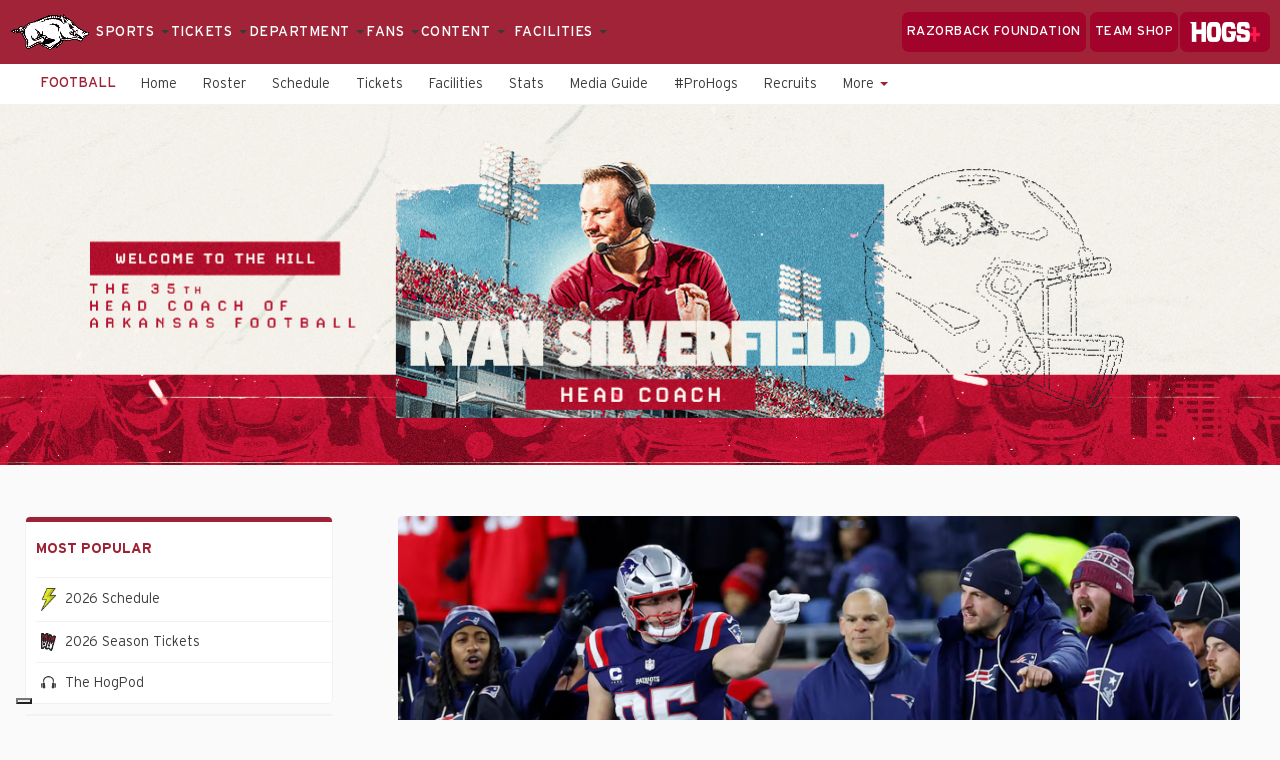

--- FILE ---
content_type: text/html; charset=UTF-8
request_url: https://arkansasrazorbacks.com/sport/m-footbl/
body_size: 15420
content:
<!DOCTYPE html>
<html lang="en-US" class="no-js no-svg">
<head>
    <meta charset="UTF-8">
    <meta name="viewport" content="width=device-width, initial-scale=1.0, maximum-scale=2.0, user-scalable=yes">
    <link rel="profile" href="http://gmpg.org/xfn/11">
    <link rel="shortcut icon" href="https://arkansasrazorbacks.com/favicon.ico">
    <title>Football | Arkansas Razorbacks</title>
	<script type='text/javascript'>var wmtMobileAppFrontendConfig = {"user_agents":["WMT-Mobile-Arkansas"]};</script><script type='text/javascript'>!function(e){var t={};function n(o){if(t[o])return t[o].exports;var r=t[o]={i:o,l:!1,exports:{}};return e[o].call(r.exports,r,r.exports,n),r.l=!0,r.exports}n.m=e,n.c=t,n.d=function(e,t,o){n.o(e,t)||Object.defineProperty(e,t,{enumerable:!0,get:o})},n.r=function(e){"undefined"!=typeof Symbol&&Symbol.toStringTag&&Object.defineProperty(e,Symbol.toStringTag,{value:"Module"}),Object.defineProperty(e,"__esModule",{value:!0})},n.t=function(e,t){if(1&t&&(e=n(e)),8&t)return e;if(4&t&&"object"==typeof e&&e&&e.__esModule)return e;var o=Object.create(null);if(n.r(o),Object.defineProperty(o,"default",{enumerable:!0,value:e}),2&t&&"string"!=typeof e)for(var r in e)n.d(o,r,function(t){return e[t]}.bind(null,r));return o},n.n=function(e){var t=e&&e.__esModule?function(){return e.default}:function(){return e};return n.d(t,"a",t),t},n.o=function(e,t){return Object.prototype.hasOwnProperty.call(e,t)},n.p="/",n(n.s=1)}({1:function(e,t,n){e.exports=n("kZRB")},kZRB:function(e,t){function n(e){return(n="function"==typeof Symbol&&"symbol"==typeof Symbol.iterator?function(e){return typeof e}:function(e){return e&&"function"==typeof Symbol&&e.constructor===Symbol&&e!==Symbol.prototype?"symbol":typeof e})(e)}try{if("object"===n(window.wmtMobileAppFrontendConfig)){var o=document.documentElement;o&&window.wmtMobileAppFrontendConfig.user_agents.find((function(e){return new RegExp(e).test(navigator.userAgent)}))&&(o.className+=" wmt-mobile-app-detected")}}catch(r){}}});</script>
<meta name="description" content="The Official Athletic Site of the Arkansas Razorbacks Football. The most comprehensive coverage on the web with highlights, scores, game summaries, schedule and rosters." />
<meta property="fb:app_id" content="588326284661939" />
<meta property="og:site_name" content="Arkansas Razorbacks" />
<meta property="og:type" content="article" />
<meta property="og:title" content="Football" />
<meta property="og:url" content="https://arkansasrazorbacks.com/sport/m-footbl/" />
<meta property="og:description" content="The Official Athletic Site of the Arkansas Razorbacks Football. The most comprehensive coverage on the web with highlights, scores, game summaries, schedule and rosters." />
<meta property="og:locale" content="en_US" />
<meta property="og:updated_time" content="2025-12-14T22:15:31-06:00" />
<meta name="og:image" content="https://arkansasrazorbacks.com/amt-media/2789" />
<meta name="og:image" content="https://arkansasrazorbacks.com/amt-media/67135" />
<meta name="og:image" content="https://arkansasrazorbacks.com/amt-media/71178" />
<meta name="og:image" content="https://arkansasrazorbacks.com/amt-media/71179" />
<meta name="og:image" content="https://arkansasrazorbacks.com/amt-media/80735" />
<meta name="og:image" content="https://arkansasrazorbacks.com/amt-media/82811" />
<meta name="og:image" content="https://arkansasrazorbacks.com/amt-media/85037" />
<meta name="og:image" content="https://arkansasrazorbacks.com/amt-media/85038" />
<meta name="og:image" content="https://arkansasrazorbacks.com/amt-media/85041" />
<meta name="og:image" content="https://arkansasrazorbacks.com/amt-media/94610" />
<meta name="og:image" content="https://arkansasrazorbacks.com/amt-media/94613" />
<meta name="og:image" content="https://arkansasrazorbacks.com/amt-media/105947" />
<meta name="og:image" content="https://arkansasrazorbacks.com/amt-media/105970" />
<meta name="og:image" content="https://arkansasrazorbacks.com/amt-media/106112" />
<meta name="og:image" content="https://arkansasrazorbacks.com/amt-media/106892" />
<meta name="og:image" content="https://arkansasrazorbacks.com/amt-media/106894" />
<meta name="og:image" content="https://arkansasrazorbacks.com/amt-media/106900" />
<meta name="og:image" content="https://arkansasrazorbacks.com/amt-media/107641" />
<meta name="og:image" content="https://arkansasrazorbacks.com/amt-media/108467" />
<meta name="og:image" content="https://arkansasrazorbacks.com/amt-media/122712" />
<meta name="og:image" content="https://arkansasrazorbacks.com/amt-media/129471" />
<meta name="og:image" content="https://arkansasrazorbacks.com/amt-media/129475" />
<meta name="og:image" content="https://arkansasrazorbacks.com/amt-media/129479" />
<meta name="og:image" content="https://arkansasrazorbacks.com/amt-media/129480" />
<meta name="og:image" content="https://arkansasrazorbacks.com/amt-media/129481" />
<meta name="og:image" content="https://arkansasrazorbacks.com/amt-media/129530" />
<meta name="og:image" content="https://arkansasrazorbacks.com/amt-media/133020" />
<meta name="og:image" content="https://arkansasrazorbacks.com/amt-media/143208" />
<meta name="og:image" content="https://arkansasrazorbacks.com/amt-media/147927" />
<meta name="og:image" content="https://arkansasrazorbacks.com/amt-media/149726" />
<meta name="og:image" content="https://arkansasrazorbacks.com/amt-media/154985" />
<meta name="og:image" content="https://arkansasrazorbacks.com/amt-media/154986" />
<meta name="og:image" content="https://arkansasrazorbacks.com/amt-media/154987" />
<meta name="og:image" content="https://arkansasrazorbacks.com/amt-media/155258" />
<meta name="og:image" content="https://arkansasrazorbacks.com/amt-media/165600" />
<meta name="og:image" content="https://arkansasrazorbacks.com/amt-media/165813" />
<meta name="og:image" content="https://arkansasrazorbacks.com/amt-media/166161" />
<meta name="og:image" content="https://arkansasrazorbacks.com/amt-media/166162" />
<meta name="og:image" content="https://arkansasrazorbacks.com/amt-media/167970" />
<meta name="og:image" content="https://arkansasrazorbacks.com/amt-media/167974" />
<meta name="og:image" content="https://arkansasrazorbacks.com/amt-media/168044" />
<meta name="og:image" content="https://arkansasrazorbacks.com/amt-media/174426" />
<meta name="og:image" content="https://arkansasrazorbacks.com/amt-media/181245" />
<meta name="og:image" content="https://arkansasrazorbacks.com/amt-media/181247" />
<meta name="og:image" content="https://arkansasrazorbacks.com/amt-media/181248" />
<meta name="og:image" content="https://arkansasrazorbacks.com/amt-media/181253" />
<meta name="og:image" content="https://arkansasrazorbacks.com/amt-media/181256" />
<meta name="og:image" content="https://arkansasrazorbacks.com/amt-media/181257" />
<meta name="og:image" content="https://arkansasrazorbacks.com/amt-media/181260" />
<meta name="og:image" content="https://arkansasrazorbacks.com/amt-media/257062" />
<meta property="article:published_time" content="2015-03-28T08:26:15-05:00" />
<meta property="article:modified_time" content="2025-12-14T22:15:31-06:00" />
<meta property="article:publisher" content="https://www.facebook.com/ArkansasRazorbacks" />
<meta name="twitter:card" content="summary_large_image" />
<meta name="twitter:site" content="@ArkRazorbacks" />
<meta name="twitter:title" content="Football" />
<meta name="twitter:description" content="The Official Athletic Site of the Arkansas Razorbacks Football. The most comprehensive coverage on the web with highlights, scores, game summaries, schedule and rosters." />
<meta name="twitter:image" content="https://arkansasrazorbacks.com/amt-media/2789" />
<meta name="dcterms.title" content="Football" />
<meta name="dcterms.identifier" content="https://arkansasrazorbacks.com/sport/m-footbl/" />
<meta name="dcterms.created" content="2015-03-28T08:26:15-05:00" />
<meta name="dcterms.available" content="2015-03-28T08:26:15-05:00" />
<meta name="dcterms.modified" content="2025-12-14T22:15:31-06:00" />
<meta name="dcterms.description" content="The Official Athletic Site of the Arkansas Razorbacks Football. The most comprehensive coverage on the web with highlights, scores, game summaries, schedule and rosters." />
<meta name="dcterms.language" content="en-US" />
<meta name="dcterms.publisher" content="https://arkansasrazorbacks.com/" />
<meta name="dcterms.rights" content="https://arkansasrazorbacks.com/" />
<meta name="dcterms.coverage" content="World" />
<meta name="dcterms.type" content="Text" />
<meta name="dcterms.format" content="text/html" />
<link rel="publisher" type="text/html" title="Arkansas Razorbacks" href="https://plus.google.com/+arkansasrazorbacks" />

<meta name='robots' content='max-image-preview:large' />
<link rel='dns-prefetch' href='//ajax.googleapis.com' />
<link rel='dns-prefetch' href='//s.w.org' />
<link rel="alternate" type="application/rss+xml" title="Arkansas Razorbacks &raquo; Feed" href="https://arkansasrazorbacks.com/feed/" />
<link rel='stylesheet' id='wp-block-library-css'  href='https://arkansasrazorbacks.com/wp-includes/css/dist/block-library/style.min.css?ver=5.7.2' type='text/css' media='all' />
<link rel='stylesheet' id='contact-form-7-bootstrap-style-css'  href='https://arkansasrazorbacks.com/wp-content/plugins/bootstrap-for-contact-form-7/assets/dist/css/style.min.css?ver=5.7.2' type='text/css' media='all' />
<link rel='stylesheet' id='wmt-stats-app-frontend-css'  href='https://arkansasrazorbacks.com/wp-content/plugins/wmt-stats-wordpress-plugin/frontend/public/css/app.css?ver=0.4.2' type='text/css' media='all' />
<link rel='stylesheet' id='wmt-twitter-frontend-app-css'  href='https://arkansasrazorbacks.com/wp-content/plugins/wmt-twitter/public/css/frontend.css?ver=1.0.5' type='text/css' media='all' />
<link rel='stylesheet' id='wmt-video-front-css'  href='https://arkansasrazorbacks.com/wp-content/plugins/wmt-video/assets/css/wmt-video-front.css?ver=4.0.4' type='text/css' media='all' />
<link rel='stylesheet' id='arkansas-bordeaux-style-css'  href='https://arkansasrazorbacks.com/wp-content/themes/arkansasTheme/build/css/bordeaux.css?ver=17289899931728989993' type='text/css' media='all' />
<link rel='stylesheet' id='tablepress-datatables-buttons-css'  href='https://arkansasrazorbacks.com/wp-content/plugins/tablepress-datatables-buttons/css/buttons.dataTables.min.css?ver=1.5' type='text/css' media='all' />
<link rel='stylesheet' id='tablepress-default-css'  href='https://arkansasrazorbacks.com/wp-content/tablepress-combined.min.css?ver=237' type='text/css' media='all' />
<!--[if !IE]><!-->
<link rel='stylesheet' id='tablepress-responsive-css'  href='https://arkansasrazorbacks.com/wp-content/plugins/tablepress-responsive-tables/tablepress-responsive.min.css?ver=1.2' type='text/css' media='all' />
<!--<![endif]-->
<script type='text/javascript' src='//ajax.googleapis.com/ajax/libs/jquery/3.3.1/jquery.min.js?ver=3.3.1' id='jquery-js'></script>
<script type='text/javascript' id='wp-sentry-browser-js-extra'>
/* <![CDATA[ */
var wp_sentry = {"dsn":"https:\/\/3644f4cfac874aa197b5880c1d04ec50@sentry.wmt.dev\/52","tracesSampleRate":"0.3","release":"2.0","environment":"production","content":{"user":{"id":0,"name":"anonymous"},"tags":{"wordpress":"5.7.2","language":"en-US"}}};
/* ]]> */
</script>
<script type='text/javascript' src='https://arkansasrazorbacks.com/wp-content/plugins/wp-sentry-integration/public/wp-sentry-browser-tracing.min.js?ver=4.6.0' id='wp-sentry-browser-js'></script>
<script type='text/javascript' id='wmt-video-js-extra'>
/* <![CDATA[ */
var wmtVideo = {"api":{"base":"https:\/\/video.wmt.media","embed_url":"\/\/video.wmt.media\/embed","iframe_api":"https:\/\/video.wmt.media\/iframe_api"}};
/* ]]> */
</script>
<script type='text/javascript' src='https://arkansasrazorbacks.com/wp-content/plugins/wmt-video/assets/js/wmt-video.js?ver=4.0.4' id='wmt-video-js'></script>
<link rel="canonical" href="https://arkansasrazorbacks.com/sport/m-footbl/" />
			<meta property="fb:pages" content="119999238140088" />
			<script type="module" src="https://video.wmt.media/widget/wmtvideowidget/wmtvideowidget.esm.js"></script><script nomodule src="https://video.wmt.media/widget/wmtvideowidget/wmtvideowidget.js"></script>		<style type="text/css">
			div.wpcf7 .ajax-loader {
				background-image: url('https://arkansasrazorbacks.com/wp-content/plugins/contact-form-7/images/ajax-loader.gif');
			}
		</style>
		<meta name="apple-itunes-app" content="app-id=900351818"><script type="text/javascript">
    window.targetting_criteria = {"sport_category_slug":"m-footbl"};
</script><script async="async" src="https://www.googletagservices.com/tag/js/gpt.js"></script>

<script type="text/javascript">
    var googletag = googletag || {};
    googletag.cmd = googletag.cmd || [];
</script>
<!--    <script type="text/javascript">-->
<!--        window.$ = jQuery.noConflict();-->
<!--    </script>-->

    <script type="application/ld+json">
        {
          "@context": "http://schema.org",
          "@type": "WebSite",
          "url": "https://arkansasrazorbacks.com/",
          "potentialAction": {
            "@type": "SearchAction",
            "target": "https://arkansasrazorbacks.com/?s={search_term_string}",
            "query-input": "required name=search_term_string"
          }
        }

    </script>
</head>
<body class="page-template page-template-page-templates page-template-bordeaux-main-template page-template-page-templatesbordeaux-main-template-php page page-id-532 page-parent page-child parent-pageid-64657 bordeaux">

<nav class="navbar navbar-default navbar-bordeaux" id="bordeaux-top-menu">
    <div class="container-fluid">
        <div class="navbar-header">
            <div class="navbar-toggle-container">
                <ul>
                    <li>
                        <button type="button" class="navbar-toggle collapsed">
                            <span class="icon-bar"></span>
                            <span class="icon-bar"></span>
                            <span class="icon-bar"></span>
                            <span class="sr-only">Toggle navigation</span>
                        </button>
                    </li>
                    <li>
                        menu
                    </li>
                </ul>
            </div>
                            <a class="navbar-brand" href="/">
                    <img src="https://arkansasrazorbacks.com/wp-content/uploads/2021/09/arkansas-text-logo.png" class="text-logo"
                         alt="Arkansas Razorbacks"/>
                    <img src="https://arkansasrazorbacks.com/wp-content/uploads/2021/09/arkansas-dark-logo.png" class="image-logo"
                         alt="Arkansas Razorbacks"/>
                </a>
                            <a class="navbar-brand-mobile" href="/">
                    <img src="https://arkansasrazorbacks.com/wp-content/uploads/2018/10/hog_white.png" class="img-responsive"
                         alt="Arkansas Razorbacks"/>
                </a>
                    </div>

        <div class="collapse navbar-collapse navbar-bordeaux-collapse" id="main-menu-container">
            <form action="/" type="GET" role="search">
                <div class="search-field">
                    <div class="inner">
                        <i class="fa fa-search fa-lg"></i>
                        <input type="text" class="search-input"
                               aria-label="Search" name="s"
                               autocomplete="off" placeholder="Type to search…">
                        <button type="button" class="close-button icon-button" aria-label="Close Search">
                            <span class="fa fa-close fa-lg" role="none"></span>
                            <span class="sr-only">Close Search</span>
                        </button>
                    </div>
                </div>
            </form>


            
<ul id="menu-bordeaux-menu" class="nav navbar-nav navbar-bordeaux-main">
	
<li class="dropdown">
    <a title="Sports" href="#" role="button" aria-haspopup="true"
       aria-expanded="false">
		Sports <span class="caret" role="none"></span>
    </a>

    <div class="dropdown-menu">
        <div class="dropdown-content">
            <div class="dropdown-column sports">
                <ul>
					                        <li>
                            <a href="/sport/m-basebl/">
								Baseball                            </a>
							                                <ul>
									                                        <li>
                                            <a href="/sport/m-basebl/schedule/">
												Schedule                                            </a>
                                        </li>
									                                        <li>
                                            <a href="/sport/m-basebl/roster/">
												Roster                                            </a>
                                        </li>
									                                        <li>
                                            <a href="/sport/m-basebl/roster/#coaches">
												Coaches                                            </a>
                                        </li>
									                                        <li>
                                            <a href="/sport/m-basebl/stats/">
												Stats                                            </a>
                                        </li>
									                                </ul>
							                        </li>
					                        <li>
                            <a href="/sport/m-baskbl/">
								Basketball (M)                            </a>
							                                <ul>
									                                        <li>
                                            <a href="/sport/m-baskbl/schedule/">
												Schedule                                            </a>
                                        </li>
									                                        <li>
                                            <a href="/sport/m-baskbl/roster/">
												Roster                                            </a>
                                        </li>
									                                        <li>
                                            <a href="/sport/m-baskbl/roster/#coaches">
												Coaches                                            </a>
                                        </li>
									                                        <li>
                                            <a href="/sport/m-baskbl/stats/">
												Stats                                            </a>
                                        </li>
									                                </ul>
							                        </li>
					                        <li>
                            <a href="/sport/w-baskbl/">
								Basketball (W)                            </a>
							                                <ul>
									                                        <li>
                                            <a href="/sport/w-baskbl/schedule/">
												Schedule                                            </a>
                                        </li>
									                                        <li>
                                            <a href="/sport/w-baskbl/roster/">
												Roster                                            </a>
                                        </li>
									                                        <li>
                                            <a href="/sport/w-baskbl/roster/#coaches">
												Coaches                                            </a>
                                        </li>
									                                        <li>
                                            <a href="/sport/w-baskbl/stats/">
												Stats                                            </a>
                                        </li>
									                                </ul>
							                        </li>
					                        <li>
                            <a href="/sport/m-xc/">
								Cross Country (M)                            </a>
							                                <ul>
									                                        <li>
                                            <a href="/sport/m-xc/schedule/">
												Schedule                                            </a>
                                        </li>
									                                        <li>
                                            <a href="/sport/m-xc/roster/">
												Roster                                            </a>
                                        </li>
									                                        <li>
                                            <a href="/sport/m-xc/roster/#coaches">
												Coaches                                            </a>
                                        </li>
									                                        <li>
                                            <a href="https://www.tfrrs.org/teams/xc/AR_college_m_Arkansas.html">
												Results                                            </a>
                                        </li>
									                                </ul>
							                        </li>
					                        <li>
                            <a href="/sport/w-xc/">
								Cross Country (W)                            </a>
							                                <ul>
									                                        <li>
                                            <a href="/sport/w-xc/schedule/">
												Schedule                                            </a>
                                        </li>
									                                        <li>
                                            <a href="/sport/w-xc/roster/">
												Roster                                            </a>
                                        </li>
									                                        <li>
                                            <a href="/sport/w-xc/roster/#coaches">
												Coaches                                            </a>
                                        </li>
									                                        <li>
                                            <a href="https://www.tfrrs.org/teams/xc/AR_college_f_Arkansas.html">
												Results                                            </a>
                                        </li>
									                                </ul>
							                        </li>
					                        <li>
                            <a href="/sport/m-footbl/">
								Football                            </a>
							                                <ul>
									                                        <li>
                                            <a href="/sport/m-footbl/schedule/">
												Schedule                                            </a>
                                        </li>
									                                        <li>
                                            <a href="/sport/m-footbl/roster/">
												Roster                                            </a>
                                        </li>
									                                        <li>
                                            <a href="/sport/m-footbl/roster/#coaches">
												Coaches                                            </a>
                                        </li>
									                                        <li>
                                            <a href="/sport/m-footbl/stats/">
												Stats                                            </a>
                                        </li>
									                                </ul>
							                        </li>
					                        <li>
                            <a href="/sport/m-golf/">
								Golf (M)                            </a>
							                                <ul>
									                                        <li>
                                            <a href="/sport/m-golf/schedule/">
												Schedule                                            </a>
                                        </li>
									                                        <li>
                                            <a href="/sport/m-golf/roster/">
												Roster                                            </a>
                                        </li>
									                                        <li>
                                            <a href="/sport/m-golf/roster/#coaches">
												Coaches                                            </a>
                                        </li>
									                                        <li>
                                            <a href="/sport/m-golf/stats/">
												Stats                                            </a>
                                        </li>
									                                </ul>
							                        </li>
					                        <li>
                            <a href="/sport/w-golf/">
								Golf (W)                            </a>
							                                <ul>
									                                        <li>
                                            <a href="/sport/w-golf/schedule/">
												Schedule                                            </a>
                                        </li>
									                                        <li>
                                            <a href="/sport/w-golf/roster/">
												Roster                                            </a>
                                        </li>
									                                        <li>
                                            <a href="/sport/w-golf/roster/#coaches">
												Coaches                                            </a>
                                        </li>
									                                        <li>
                                            <a href="/sport/w-golf/stats/">
												Stats                                            </a>
                                        </li>
									                                </ul>
							                        </li>
					                        <li>
                            <a href="/sport/w-gym/">
								Gymnastics                            </a>
							                                <ul>
									                                        <li>
                                            <a href="/sport/w-gym/schedule/">
												Schedule                                            </a>
                                        </li>
									                                        <li>
                                            <a href="/sport/w-gym/roster/">
												Roster                                            </a>
                                        </li>
									                                        <li>
                                            <a href="/sport/w-gym/roster/#coaches">
												Coaches                                            </a>
                                        </li>
									                                        <li>
                                            <a href="/sport/w-gym/results/">
												Results                                            </a>
                                        </li>
									                                </ul>
							                        </li>
					                        <li>
                            <a href="/sport/w-soccer/">
								Soccer                            </a>
							                                <ul>
									                                        <li>
                                            <a href="/sport/w-soccer/schedule/">
												Schedule                                            </a>
                                        </li>
									                                        <li>
                                            <a href="/sport/w-soccer/roster/">
												Roster                                            </a>
                                        </li>
									                                        <li>
                                            <a href="/sport/w-soccer/roster/#coaches">
												Coaches                                            </a>
                                        </li>
									                                        <li>
                                            <a href="/sport/w-soccer/stats/">
												Stats                                            </a>
                                        </li>
									                                </ul>
							                        </li>
					                        <li>
                            <a href="/sport/w-softbl/">
								Softball                            </a>
							                                <ul>
									                                        <li>
                                            <a href="/sport/w-softbl/schedule/">
												Schedule                                            </a>
                                        </li>
									                                        <li>
                                            <a href="/sport/w-softbl/roster/">
												Roster                                            </a>
                                        </li>
									                                        <li>
                                            <a href="/sport/w-softbl/roster/#coaches">
												Coaches                                            </a>
                                        </li>
									                                        <li>
                                            <a href="/sport/w-softbl/stats/">
												Stats                                            </a>
                                        </li>
									                                </ul>
							                        </li>
					                        <li>
                            <a href="/sport/w-swim/">
								Swimming & Diving                            </a>
							                                <ul>
									                                        <li>
                                            <a href="/sport/w-swim/schedule/">
												Schedule                                            </a>
                                        </li>
									                                        <li>
                                            <a href="/sport/w-swim/roster/">
												Roster                                            </a>
                                        </li>
									                                        <li>
                                            <a href="/sport/w-swim/roster/#coaches">
												Coaches                                            </a>
                                        </li>
									                                        <li>
                                            <a href="/sport/w-swim/stats/">
												Results                                            </a>
                                        </li>
									                                </ul>
							                        </li>
					                        <li>
                            <a href="/sport/m-tennis/">
								Tennis (M)                            </a>
							                                <ul>
									                                        <li>
                                            <a href="/sport/m-tennis/schedule/">
												Schedule                                            </a>
                                        </li>
									                                        <li>
                                            <a href="/sport/m-tennis/roster/">
												Roster                                            </a>
                                        </li>
									                                        <li>
                                            <a href="/sport/m-tennis/roster/#coaches">
												Coaches                                            </a>
                                        </li>
									                                        <li>
                                            <a href="/sport/m-tennis/results/">
												Results                                            </a>
                                        </li>
									                                </ul>
							                        </li>
					                        <li>
                            <a href="/sport/w-tennis/">
								Tennis (W)                            </a>
							                                <ul>
									                                        <li>
                                            <a href="/sport/w-tennis/schedule/">
												Schedule                                            </a>
                                        </li>
									                                        <li>
                                            <a href="/sport/w-tennis/roster/">
												Roster                                            </a>
                                        </li>
									                                        <li>
                                            <a href="/sport/w-tennis/roster/#coaches">
												Coaches                                            </a>
                                        </li>
									                                        <li>
                                            <a href="/sport/w-tennis/stats/">
												Results                                            </a>
                                        </li>
									                                </ul>
							                        </li>
					                        <li>
                            <a href="/sport/m-track/">
								Track & Field (M)                            </a>
							                                <ul>
									                                        <li>
                                            <a href="/sport/m-track/schedule/">
												Schedule                                            </a>
                                        </li>
									                                        <li>
                                            <a href="/sport/m-track/roster/">
												Roster                                            </a>
                                        </li>
									                                        <li>
                                            <a href="/sport/m-track/roster/#coaches">
												Coaches                                            </a>
                                        </li>
									                                        <li>
                                            <a href="https://www.tfrrs.org/teams/tf/AR_college_m_Arkansas.html">
												Stats                                            </a>
                                        </li>
									                                </ul>
							                        </li>
					                        <li>
                            <a href="/sport/w-track/">
								Track & Field (W)                            </a>
							                                <ul>
									                                        <li>
                                            <a href="/sport/w-track/schedule/">
												Schedule                                            </a>
                                        </li>
									                                        <li>
                                            <a href="/sport/w-track/roster/">
												Roster                                            </a>
                                        </li>
									                                        <li>
                                            <a href="/sport/w-track/roster/#coaches">
												Coaches                                            </a>
                                        </li>
									                                        <li>
                                            <a href="https://www.tfrrs.org/teams/tf/AR_college_f_Arkansas.html">
												Stats                                            </a>
                                        </li>
									                                </ul>
							                        </li>
					                        <li>
                            <a href="/sport/w-volley/">
								Volleyball                            </a>
							                                <ul>
									                                        <li>
                                            <a href="/sport/w-volley/schedule/">
												Schedule                                            </a>
                                        </li>
									                                        <li>
                                            <a href="/sport/w-volley/roster/">
												Roster                                            </a>
                                        </li>
									                                        <li>
                                            <a href="/sport/w-volley/roster/#coaches">
												Coaches                                            </a>
                                        </li>
									                                        <li>
                                            <a href="/sport/w-volley/stats/">
												Stats                                            </a>
                                        </li>
									                                </ul>
							                        </li>
					                </ul>
            </div>
        </div>
    </div>
</li>

<li class="dropdown">
    <a title="Tickets"
       href="#"
       role="button"
       aria-haspopup="true"
       aria-expanded="true">
		Tickets <span class="caret" role="none"></span>
    </a>
    <div class="dropdown-menu">
        <div class="dropdown-content links">
			                <div class="dropdown-column links ">
					                        <span class="subtitle">BUY TICKETS</span>
					                    <ul>
						                            <li>
                                <a href="https://arkansasrazorbacks.evenue.net/list/BB">
                                    									Baseball                                </a>
                            </li>
						                            <li>
                                <a href="https://arkansasrazorbacks.evenue.net/list/MB">
                                    									Basketball (M)                                </a>
                            </li>
						                            <li>
                                <a href="https://arkansasrazorbacks.evenue.net/list/WB">
                                    									Basketball (W)                                </a>
                            </li>
						                            <li>
                                <a href="https://arkansasrazorbacks.evenue.net/list/FB">
                                    									Football                                </a>
                            </li>
						                            <li>
                                <a href="https://arkansasrazorbacks.evenue.net/cgi-bin/ncommerce3/SEGetGroupList?groupCode=G&#038;linkID=arkansas&#038;shopperContext=&#038;caller=&#038;appCode=&#038;utm_source=tickets-dropdown&#038;utm_medium=gym-tickets&#038;utm_campaign=AR.com">
                                    									Gymnastics                                </a>
                            </li>
						                            <li>
                                <a href="https://arkansasrazorbacks.evenue.net/cgi-bin/ncommerce3/SEGetGroupList?groupCode=S&#038;linkID=arkansas&#038;shopperContext=&#038;caller=&#038;appCode=">
                                    									Soccer                                </a>
                            </li>
						                            <li>
                                <a href="https://arkansasrazorbacks.evenue.net/list/SB">
                                    									Softball                                </a>
                            </li>
						                            <li>
                                <a href="https://arkansasrazorbacks.evenue.net/list/TR">
                                    									Track & Field (M)                                </a>
                            </li>
						                            <li>
                                <a href="https://arkansasrazorbacks.evenue.net/list/TR">
                                    									Track & Field (W)                                </a>
                            </li>
						                            <li>
                                <a href="https://arkansasrazorbacks.evenue.net/list/V">
                                    									Volleyball                                </a>
                            </li>
						                            <li>
                                <a href="https://arkansasrazorbacks.evenue.net/events/external-events">
                                    									Non-Athletic Events                                </a>
                            </li>
						                    </ul>
                </div>
			                <div class="dropdown-column links with-background">
					                        <span class="subtitle">TICKET OFFICE</span>
					                    <ul>
						                            <li>
                                <a href="https://arkansasrazorbacks.com/tickets/">
                                    									Tickets Homepage                                </a>
                            </li>
						                            <li>
                                <a href="https://arkansasrazorbacks.evenue.net/signin">
                                    									Account Log In                                </a>
                            </li>
						                            <li>
                                <a href="https://arkansasrazorbacks.com/request-ticket-information/">
                                    									Request Ticket Information                                </a>
                            </li>
						                            <li>
                                <a href="https://arkansasrazorbacks.com/mobile-ticketing/">
                                    									Mobile Tickets How-To Guide                                </a>
                            </li>
						                            <li>
                                <a href="https://arkansasrazorbacks.evenue.net/signin?&#038;continue=https%3A%2F%2Farkansasrazorbacks.evenue.net%2Fcgi-bin%2Fncommerce3%2FEVExecMacro%3FlinkID%3Darkansas%26evm%3Dmyac%26entry%3DDisplayGroupList.html">
                                    									Transfer My Tickets                                </a>
                            </li>
						                            <li>
                                <a href="https://arkansasrazorbacks.com/premium-tickets/">
                                    									Premium Seating                                </a>
                            </li>
						                            <li>
                                <a href="https://arkansasrazorbacks.evenue.net/cgi-bin/ncommerce3/EVExecMacro?linkID=arkansas&#038;evm=prmo&#038;RSRC=&#038;RDAT=&#038;caller=PR">
                                    									Promo Codes                                </a>
                            </li>
						                            <li>
                                <a href="https://arkansasrazorbacks.com/accesspass/">
                                    									Student Access Pass                                </a>
                            </li>
						                            <li>
                                <a href="https://razorbackfoundation.com/">
                                    									Razorback Foundation                                </a>
                            </li>
						                            <li>
                                <a href="https://nam11.safelinks.protection.outlook.com/?url=https%3A%2F%2Fseatgeek.com%2Farkansas-razorbacks-football-tickets%3Faid%3D16078%26pid%3Dintegration%26rid%3D3%26utm_medium%3Dpartnership%26utm_source%3Darkansas_sponsorship%26utm_campaign%3Dintegration&#038;data=05%7C02%7Cjjsan%40uark.edu%7C78809aca07d04a37c83208ddc4814d92%7C79c742c4e61c4fa5be89a3cb566a80d1%7C0%7C0%7C638882781828207743%7CUnknown%7CTWFpbGZsb3d8eyJFbXB0eU1hcGkiOnRydWUsIlYiOiIwLjAuMDAwMCIsIlAiOiJXaW4zMiIsIkFOIjoiTWFpbCIsIldUIjoyfQ%3D%3D%7C0%7C%7C%7C&#038;sdata=LTfvDcKGhNzpiivUJtD2s7Y8WLTCfwik05LWLPR30oc%3D&#038;reserved=0">
                                                                            <span class="dropdown-logo"><img src="https://arkansasrazorbacks.com/wp-content/uploads/2023/08/seat-geek-png.png" alt="" /></span>
                                    									SeatGeek                                </a>
                            </li>
						                    </ul>
                </div>
			        </div>
    </div>
</li>

<li class="dropdown">
    <a title="Department"
       href="#"
       role="button"
       aria-haspopup="true"
       aria-expanded="true">
		Department <span class="caret" role="none"></span>
    </a>
    <div class="dropdown-menu">
        <div class="dropdown-content links">
			                <div class="dropdown-column links ">
					                    <ul>
						                            <li>
                                <a href="/academics/">
                                    									Academics                                </a>
                            </li>
						                            <li>
                                <a href="https://arkansasrazorbacks.com/annual-reports/">
                                    									Annual Reports                                </a>
                            </li>
						                            <li>
                                <a href="https://arkansasrazorbacks.com/catering-guide/">
                                    									Catering Guide                                </a>
                            </li>
						                            <li>
                                <a href="https://arkansasrazorbacks.com/compliance/charitable-giving/">
                                    									Charitable Giving                                </a>
                            </li>
						                            <li>
                                <a href="/compliance/">
                                    									Compliance                                </a>
                            </li>
						                            <li>
                                <a href="https://arkansasrazorbacks.com/financial-information/">
                                    									Financial Information                                </a>
                            </li>
						                            <li>
                                <a href="https://arkansasrazorbacks.com/frontoffice/">
                                    									Front Office                                </a>
                            </li>
						                            <li>
                                <a href="#">
                                    									History                                </a>
                            </li>
						                            <li>
                                <a href="/the-hogpsys/">
                                    									HOGSPYs                                </a>
                            </li>
						                            <li>
                                <a href="/hogs-united/">
                                    									Hogs UNITED                                </a>
                            </li>
						                            <li>
                                <a href="https://arkansasrazorbacks.com/internships">
                                    									Internships                                </a>
                            </li>
						                    </ul>
                </div>
			                <div class="dropdown-column links ">
					                    <ul>
						                            <li>
                                <a href="/licensing/">
                                    									Licensing                                </a>
                            </li>
						                            <li>
                                <a href="/page/privacy-policy/">
                                    									Privacy Policy                                </a>
                            </li>
						                            <li>
                                <a href="https://arkansasrazorbacks.com/hogs-in-the-rankings/">
                                    									Rankings                                </a>
                            </li>
						                            <li>
                                <a href="/student-athlete-development/saac/">
                                    									SAAC                                </a>
                            </li>
						                            <li>
                                <a href="/spiritsquads/">
                                    									Spirit Squads                                </a>
                            </li>
						                            <li>
                                <a href="/sports-medicine/">
                                    									Sports Medicine                                </a>
                            </li>
						                            <li>
                                <a href="/sport-psychology/">
                                    									Mental Health & Performance                                </a>
                            </li>
						                            <li>
                                <a href="/staff-directory/">
                                    									Staff Directory                                </a>
                            </li>
						                            <li>
                                <a href="/athletics-2/strength-conditioning/">
                                    									Strength & Conditioning                                </a>
                            </li>
						                            <li>
                                <a href="https://arkansasrazorbacks.com/tusk/">
                                    									Tusk                                </a>
                            </li>
						                    </ul>
                </div>
			        </div>
    </div>
</li>

<li class="dropdown">
    <a title="Fans"
       href="#"
       role="button"
       aria-haspopup="true"
       aria-expanded="true">
		Fans <span class="caret" role="none"></span>
    </a>
    <div class="dropdown-menu">
        <div class="dropdown-content links">
			                <div class="dropdown-column links ">
					                    <ul>
						                            <li>
                                <a href="https://arkansasrazorbacks.com/all-sports-schedule/">
                                    									All-Sport Calendar                                </a>
                            </li>
						                            <li>
                                <a href="https://arkansasrazorbacks.com/camps/">
                                    									Camps                                </a>
                            </li>
						                            <li>
                                <a href="/sign-up-for-email-updates/">
                                    									Email Updates                                </a>
                            </li>
						                            <li>
                                <a href="https://arkansasrazorbacks.com/fan-videoboard-messages/">
                                    									Fan Videoboard Messages                                </a>
                            </li>
						                            <li>
                                <a href="https://arkansasrazorbacks.com/gameday/">
                                    									Game Day & Fan Info                                </a>
                            </li>
						                            <li>
                                <a href="/junior-razorbacks/">
                                    									Junior Razorbacks                                </a>
                            </li>
						                            <li>
                                <a href="/advance-search/">
                                    									News                                </a>
                            </li>
						                            <li>
                                <a href="/razorback-sports-network/sec-network/">
                                    									SEC Network                                </a>
                            </li>
						                            <li>
                                <a href="https://revelxp.com/arkansas">
                                    									Tailgating Packages                                </a>
                            </li>
						                            <li>
                                <a href="/tours">
                                    									Tours                                </a>
                            </li>
						                            <li>
                                <a href="/traditions/">
                                    									Traditions                                </a>
                            </li>
						                            <li>
                                <a href="https://app.arkansasrazorbacks.com/LP=427?utm_medium=email&#038;elq_cid=85131&#038;ehash=3c1d794c45420698a31b8636046526ae498615335d2f2e9b4bd15c98bb70f01e&#038;aid=16078&#038;pid=arkansas_email_eloqua&#038;rid=3730&#038;elqTrackId=6335A42EBFD7473CC3C7FA4BB837E4EB&#038;elq=d1ce9ad762404f0ea0eac791d395fa70&#038;elqaid=3730&#038;elqat=1&#038;elqCampaignId=&#038;elqak=8AF52D73780D588D0C0A9711A2A7AE4939BF5BE614D45FAFB4DAAB98ED055327F3B3">
                                    									Wooo Pig Perks                                </a>
                            </li>
						                    </ul>
                </div>
			                <div class="dropdown-column links with-background">
					                        <span class="subtitle">Content</span>
					                    <ul>
						                            <li>
                                <a href="https://hogsplus.com/">
                                    									Hogs+                                </a>
                            </li>
						                            <li>
                                <a href="https://arkansasrazorbacks.com/introducing-the-razorback-daily-podcast/">
                                    									Razorback Daily Podcast                                </a>
                            </li>
						                            <li>
                                <a href="https://arkansasrazorbacks.com/thehogpod/">
                                    									The HogPod Podcast                                </a>
                            </li>
						                            <li>
                                <a href="https://arkansasrazorbacks.com/razorback-sports-network/talent-affiliates/">
                                    									Radio Affiliates                                </a>
                            </li>
						                            <li>
                                <a href="https://www.secsports.com/video/channel/sec">
                                    									SEC Network +                                </a>
                            </li>
						                            <li>
                                <a href="http://www.statbroadcast.com/events/statbroadcast.php?gid=ark">
                                    									Live Stats                                </a>
                            </li>
						                            <li>
                                <a href="https://arkansasrazorbacks.com/gameday-app/">
                                    									Download the Razorback App                                </a>
                            </li>
						                    </ul>
                </div>
			        </div>
    </div>
</li>

<li class="dropdown">
    <a title="Content"
       href="#"
       role="button"
       aria-haspopup="true"
       aria-expanded="true">
		Content <span class="caret" role="none"></span>
    </a>
    <div class="dropdown-menu">
        <div class="dropdown-content links">
			                <div class="dropdown-column links with-background">
					                    <ul>
						                            <li>
                                <a href="https://arkansasrazorbacks.com/gameday-app/">
                                    									Razorback Mobile App                                </a>
                            </li>
						                            <li>
                                <a href="https://blog.sportandstory.com/">
                                    									Razorback Brew Newsletter                                </a>
                            </li>
						                            <li>
                                <a href="https://arkansasrazorbacks.com/sign-up-for-email-updates/">
                                    									Sign Up For Email Updates                                </a>
                            </li>
						                            <li>
                                <a href="https://arkansasrazorbacks.com/razorback-sports-network/talent-affiliates/">
                                    									Radio Affiliates                                </a>
                            </li>
						                            <li>
                                <a href="http://www.statbroadcast.com/events/statbroadcast.php?gid=ark">
                                    									Live Stats                                </a>
                            </li>
						                            <li>
                                <a href="https://www.youtube.com/arkrazorbacks">
                                    									YouTube Channel                                </a>
                            </li>
						                    </ul>
                </div>
			                <div class="dropdown-column links ">
					                        <span class="subtitle">Podcasts</span>
					                    <ul>
						                            <li>
                                <a href="https://arkansasrazorbacks.com/thehogpod/">
                                    									The HogPod with Bo Mattingly                                </a>
                            </li>
						                            <li>
                                <a href="https://arkansasrazorbacks.com/razorback-daily-podacast/">
                                    									The Razorback Daily                                </a>
                            </li>
						                    </ul>
                </div>
			                <div class="dropdown-column links ">
					                        <span class="subtitle">Hogs+</span>
					                    <ul>
						                            <li>
                                <a href="https://hogsplus.com/">
                                    									Hogs+ Homepage                                </a>
                            </li>
						                            <li>
                                <a href="https://hogsplus.com/register/">
                                    									Start Free Trial                                </a>
                            </li>
						                            <li>
                                <a href="https://hogsplus.com/the-follow">
                                    									The Follow                                </a>
                            </li>
						                            <li>
                                <a href="https://hogsplus.com/razorback-films">
                                    									Documentaries                                </a>
                            </li>
						                            <li>
                                <a href="https://hogsplus.com/razorback-film-room">
                                    									Film Room                                </a>
                            </li>
						                            <li>
                                <a href="https://hogsplus.com/my-time">
                                    									My Time                                </a>
                            </li>
						                            <li>
                                <a href="https://hogsplus.com/clay-henry-from-the-top-of-the-hill">
                                    									Clay Henry                                </a>
                            </li>
						                            <li>
                                <a href="https://hogsplus.com/razorback-access">
                                    									Razorback Access                                </a>
                            </li>
						                    </ul>
                </div>
			        </div>
    </div>
</li>

<li class="dropdown">
    <a title="Facilities"
       href="#"
       role="button"
       aria-haspopup="true"
       aria-expanded="true">
		Facilities <span class="caret" role="none"></span>
    </a>
    <div class="dropdown-menu">
        <div class="dropdown-content links">
			                <div class="dropdown-column links ">
					                    <ul>
						                            <li>
                                <a href="/facilities/">
                                    									Facilities Home                                </a>
                            </li>
						                            <li>
                                <a href="/rentals">
                                    									Facility Rentals                                </a>
                            </li>
						                            <li>
                                <a href="/facility/fayetteville/">
                                    									Best Place to Live                                </a>
                            </li>
						                            <li>
                                <a href="/facility/agri-park/">
                                    									Agri Park (Cross Country)                                </a>
                            </li>
						                            <li>
                                <a href="/facility/arkansas-natatorium/">
                                    									Arkansas Natatorium (S&D)                                </a>
                            </li>
						                            <li>
                                <a href="/facility/barnhill-arena/">
                                    									Barnhill Arena (VB)                                </a>
                            </li>
						                            <li>
                                <a href="/facility/basketball-performance-center/">
                                    									Martin Family Basketball Performance Center                                </a>
                            </li>
						                            <li>
                                <a href="/facility/baum-walker-stadium/">
                                    									Baum-Walker Stadium (Baseball)                                </a>
                            </li>
						                            <li>
                                <a href="/facility/billingsley-tennis-center/">
                                    									Billingsley Tennis Center                                </a>
                            </li>
						                            <li>
                                <a href="/facility/bogle-park/">
                                    									Bogle Park (Softball)                                </a>
                            </li>
						                    </ul>
                </div>
			                <div class="dropdown-column links ">
					                    <ul>
						                            <li>
                                <a href="/facility/bud-walton-arena/">
                                    									Bud Walton Arena (BB & GYM)                                </a>
                            </li>
						                            <li>
                                <a href="/facility/dwrrs/">
                                    									Razorback Stadium (Football)                                </a>
                            </li>
						                            <li>
                                <a href="/facility/fowler-family-baseball-track-training-center/">
                                    									Fowler Family Baseball & Track Training Center                                </a>
                            </li>
						                            <li>
                                <a href="/facility/smith-center/">
                                    									Fred W. Smith Center (Football)                                </a>
                            </li>
						                            <li>
                                <a href="/facility/jones-center/">
                                    									Jerry & Gene Jones Student-Athlete Success Center                                </a>
                            </li>
						                            <li>
                                <a href="/facility/john-mcdonnell-field/">
                                    									John McDonnell Field (Outdoor T&F)                                </a>
                            </li>
						                            <li>
                                <a href="/facility/razorback-field/">
                                    									Razorback Field (Soccer)                                </a>
                            </li>
						                            <li>
                                <a href="/facility/the-blessings/">
                                    									The Blessings (Golf)                                </a>
                            </li>
						                            <li>
                                <a href="/facility/tyson-indoor-track-center/">
                                    									Tyson Indoor Track Center                                </a>
                            </li>
						                    </ul>
                </div>
			        </div>
    </div>
</li>
</ul>
            <div class="pull-right float-lg-none right-side-nav">
                
<ul class="nav navbar-nav navbar-right">
                    <li>
                    <a href="https://www.razorbackfoundation.com/" target="_blank" class="btn btn-menu" rel="noopener" title="Opens in new tab">
                        Razorback Foundation                    </a>
                </li>
                            <li>
                    <a href="http://shop.arkansasrazorbacks.com/?utm_source=main-nav&#038;utm_medium=shop-button&#038;utm_campaign=AR.com" target="_blank" class="btn btn-menu" rel="noopener" title="Opens in new tab">
                        Team Shop                    </a>
                </li>
            
    </ul>
                                  <div class="right-nav-logo right-nav-logo--mobile">
                    <a href="https://hogsplus.com/" target="_blank" rel="noopener" title="Opens in new tab">
                      <img src="https://arkansasrazorbacks.com/wp-content/uploads/2023/01/6e56efbddc967d41c0083b88e07bd935.png" alt="Arkansas Razorbacks"/>
                        <span class="sr-only">Mobile Logo</span>
                    </a>
                  </div>
	            
	                              <div class="right-nav-logo">
                    <a href="https://hogsplus.com/" target="_blank" rel="noopener" title="Opens in new tab">
                      <img src="https://arkansasrazorbacks.com/wp-content/uploads/2023/01/6e56efbddc967d41c0083b88e07bd935.png" alt="Hogs+"/>
                        <span class="sr-only">Hogs+</span>
                    </a>
                  </div>
	            
	                        </div>
        </div>
                <div id="navbar-height-col">
        </div>
    </div>
    </nav>
<a class="skip-link disable-scroll" href="#main-content" tabindex="1">Skip To Main Content</a>
<div id="wrapper">
  <div class="subnav">
    <div class="container">
      <div class="row">
        <div class="col-xs-12">
          <span class="subtitle">Football</span>
          <div class="nav-container">
            <ul class="nav nav-pills hidden-print">
                                                          <li>
                        <a href="https://arkansasrazorbacks.com/sport/m-footbl/">Home</a>
                      </li>
                                                  <li>
                            <a href="https://arkansasrazorbacks.com/sport/m-footbl/roster/">
                                Roster                            </a>
                          </li>
                                                      <li>
                            <a href="https://arkansasrazorbacks.com/sport/m-footbl/schedule/">
                                Schedule                            </a>
                          </li>
                                                      <li>
                            <a href="https://arkansasrazorbacks.com/football-tickets/">
                                Tickets                            </a>
                          </li>
                                                      <li>
                            <a href="https://arkansasrazorbacks.com/facility/dwrrs/">
                                Facilities                            </a>
                          </li>
                                                      <li>
                            <a href="https://arkansasrazorbacks.com/sport/m-footbl/stats/">
                                Stats                            </a>
                          </li>
                                                      <li>
                            <a href="https://arkansasrazorbacks.com/sport/m-footbl/media-guide/">
                                Media Guide                            </a>
                          </li>
                                                      <li>
                            <a href="https://arkansasrazorbacks.com/prohogs/">
                                #ProHogs                            </a>
                          </li>
                                                      <li>
                            <a href="https://arkansasrazorbacks.com/sport/m-footbl/recruits/">
                                Recruits                            </a>
                          </li>
                                              <li>
                    <a href="#" data-toggle="more-menu">More <span class="caret"></span></a>
                    <div class="more-menu">
                      <div class="menu-content">
                                                          <div class="block">
                                  <ul>
                                                                                  <li>
                                              <a href="https://arkansasrazorbacks.com/sport/m-footbl/game-notes/">
                                                  Game Notes                                              </a>
                                            </li>
                                                                                      <li>
                                              <a href="https://arkansasrazorbacks.com/sport/m-footbl/history-records/">
                                                  History & Records                                              </a>
                                            </li>
                                                                                      <li>
                                              <a href="https://dwrrs.arkansasrazorbacks.com/">
                                                  Fan Guide                                              </a>
                                            </li>
                                                                            </ul>
                                </div>
                                                              <div class="block">
                                  <ul>
                                                                                  <li>
                                              <a href="http://www.twitter.com/razorbackfb">
                                                  Twitter                                              </a>
                                            </li>
                                                                                      <li>
                                              <a href="http://www.instagram.com/razorbackfb">
                                                  Instagram                                              </a>
                                            </li>
                                                                                      <li>
                                              <a href="http://www.facebook.com/razorbackfootballua">
                                                  Facebook                                              </a>
                                            </li>
                                                                            </ul>
                                </div>
                                                              <div class="block">
                                  <ul>
                                                                                  <li>
                                              <a href="http://secsports.go.com/news/football">
                                                  SEC Football                                              </a>
                                            </li>
                                                                                      <li>
                                              <a href="http://secsports.go.com/statistics/football">
                                                  SEC Leaders                                              </a>
                                            </li>
                                                                                      <li>
                                              <a href="http://www.ncaa.com/stats/football/fbs">
                                                  National Leaders                                              </a>
                                            </li>
                                                                                      <li>
                                              <a href="http://espn.go.com/college-football/rankings">
                                                  National Polls                                              </a>
                                            </li>
                                                                            </ul>
                                </div>
                                                    </div>
                    </div>
                  </li>
                            </ul>
          </div>
        </div>
      </div>
    </div>
  </div>

<main id="main-content">
    <h1 class="sr-only">Football - Arkansas Razorbacks</h1>
          <a href="https://arkansasrazorbacks.com/silverfield-named-hogs-new-head-coach/">
          <span class="sr-only">Top Banner</span>
        <div class="top-banner"
             style="background-image: url(https://arkansasrazorbacks.com/wp-content/uploads/2025/11/25-FB-New-Coach-Silverfield_web-banner.jpg)" role="img" aria-label="Banner"></div>
      </a>
        
  <div class="container-fluid">
    <div class="row">
      <div class="col-xs-12">
          <div class="horizontal-gpt hidden-print">
    <div id="gpt-horizontal-NWxYj7o5gWCX6mOy">
        <script type='text/javascript'>
            googletag.cmd.push(function () {
                let adsTargetValues = {"page_template":"sport-home","sport":"m-footbl"};

                for (key in adsTargetValues) {
                    googletag.pubads().setTargeting(key, adsTargetValues[key]);
                }

                var mapping = googletag
                    .sizeMapping()
                    .addSize([320, 400], [[320, 50], [300, 50]])
                    .addSize([748, 0], [[320, 50], [300, 50]])
                    .addSize([970, 0], [[970, 90]])
                    .addSize([1280, 0], [[1280, 100], [970, 90], [728, 90]])
                    .build();
                googletag.pubads().setCentering(true);
                googletag
                    .defineSlot('/21708449227/ARK', [1280, 100], 'gpt-horizontal-NWxYj7o5gWCX6mOy')
                    .defineSizeMapping(mapping)
                    .addService(googletag.pubads())
                    .setTargeting('position', "top");

                googletag.pubads().collapseEmptyDivs();
                googletag.pubads().enableSingleRequest();
                googletag.enableServices();
                googletag.display('gpt-horizontal-NWxYj7o5gWCX6mOy');
            });
        </script>
    </div>
</div>
      </div>
    </div>
  </div>

  <div class="container content-container">
    <div class="row sticky-parent-wrapper">
        <div class="sidebar-wrap hidden-xs hidden-sm col-md-3">
    <div class="sidebar">
		    <div class="most-popular">
        <ul class="list-unstyled">
            <li>
                <h2>MOST POPULAR</h2>
            </li>
                            <li>
                    <a href="https://arkansasrazorbacks.com/arkansas-2026-schedule-unveiled/">
                                                    <img src="https://arkansasrazorbacks.com/wp-content/uploads/2024/08/new-bolt-icon.png" alt="2026 Schedule "/>
                                                2026 Schedule                     </a>
                </li>
                            <li>
                    <a href="https://arkansasrazorbacks.evenue.net/events/FBS?utm_medium=email&elq_cid=85131&ehash=3c1d794c45420698a31b8636046526ae498615335d2f2e9b4bd15c98bb70f01e&aid=16078&pid=arkansas_email_eloqua&rid=4113">
                                                    <img src="https://arkansasrazorbacks.com/wp-content/uploads/2021/08/tickets-icon-small.png" alt="2026 Season Tickets"/>
                                                2026 Season Tickets                    </a>
                </li>
                            <li>
                    <a href="https://arkansasrazorbacks.com/thehogpod/">
                                                    <img src="https://arkansasrazorbacks.com/wp-content/uploads/2018/12/headphones-icon.png" alt="The HogPod"/>
                                                The HogPod                    </a>
                </li>
                    </ul>
    </div>
<div class="ads">
    <div class="square-gpt hidden-print">
    <div id="gpt-square-6xK7fCzMJM3Qqof5">
        <script type='text/javascript'>
            googletag.cmd.push(function () {
                googletag.pubads().setCentering(true);
                googletag
                    .defineSlot('/21708449227/ARK', [[300, 250]], 'gpt-square-6xK7fCzMJM3Qqof5')
                    .addService(googletag.pubads())
                    .setTargeting('position', "sidebar");

                googletag.pubads().collapseEmptyDivs();
                googletag.pubads().enableSingleRequest();
                googletag.enableServices();
                googletag.display('gpt-square-6xK7fCzMJM3Qqof5');
            });
        </script>
    </div>
</div>
</div>
<div class="coming">
  <div class="inner">
    <div class="coming__title">
      <h3>COMING UP</h3>
      <p>(All Times Central)</p>
    </div>
    <div class="coming__list" id="coming_up_list">
    </div>
          <a href="/all-sports-schedule/sport/m-footbl" class="view-all">View All-Sport Calendar</a>
  </div>
</div>
    </div>
</div>
<div class="bordeaux-content col-md-9 col-sm-12">
          <div class="block-lead">
                      <a href="https://arkansasrazorbacks.com/prohogs-in-the-nfl-week-2025-wildcard/">
                
              <div class="lead-image" style="background-image: url('https://arkansasrazorbacks.com/wp-content/uploads/2026/01/hh85-catch.jpg');" role="img" aria-label="#ProHogs In The NFL – Wildcard Round"></div>
              <img src="https://arkansasrazorbacks.com/wp-content/uploads/2026/01/hh85-catch.jpg" alt="#ProHogs In The NFL – Wildcard Round">
                <span class="sr-only">#ProHogs In The NFL – Wildcard Round</span>
            </a>
                      <h2 class="headline">
          <a href="https://arkansasrazorbacks.com/prohogs-in-the-nfl-week-2025-wildcard/">
              #ProHogs In The NFL – Wildcard Round          </a>
        </h2>
                      <p>
                During the Wildcard Round of the 2026 NFL Playoffs, five of the seven former Arkansas football players active on NFL rosters saw game action, with three former Razorbacks earning starts.

            </p>
                    </div>
        <div class="hidden-md hidden-lg">
    <div class="ads">
    <div class="square-gpt hidden-print">
    <div id="gpt-square-J9qPoePY3WQEaUXt">
        <script type='text/javascript'>
            googletag.cmd.push(function () {
                googletag.pubads().setCentering(true);
                googletag
                    .defineSlot('/21708449227/ARK', [[300, 250]], 'gpt-square-J9qPoePY3WQEaUXt')
                    .addService(googletag.pubads())
                    .setTargeting('position', "sidebar");

                googletag.pubads().collapseEmptyDivs();
                googletag.pubads().enableSingleRequest();
                googletag.enableServices();
                googletag.display('gpt-square-J9qPoePY3WQEaUXt');
            });
        </script>
    </div>
</div>
</div>
</div>
<div class="coming mobile">
  <div class="inner">
    <div class="coming__title">
      <h3>COMING UP</h3>
      <p>(All Times Central)</p>
    </div>
    <div class="coming__list" id="coming_up_list_mobile">
    </div>
          <a href="/all-sports-schedule/sport/m-footbl" class="view-all">View All-Sport Calendar</a>
  </div>
</div>
  <section class="content-blocks" id="article-content-blocks">
      <div class="item">
    <div class="row">
        <div class="col-xs-5 col-md-5 image">
                            <a href="https://arkansasrazorbacks.com/arkansas-adds-iowa-state-db-lamarcus-hicks-ii/">
                    <div class="thumb" style="background-image: url(https://arkansasrazorbacks.com/wp-content/uploads/2026/01/LaMarcus-Hicks-II-16x9-1-1024x576.jpg)" role="img" aria-label="Arkansas Adds Iowa State DB LaMarcus Hicks II"></div>
                    <img src="https://arkansasrazorbacks.com/wp-content/uploads/2026/01/LaMarcus-Hicks-II-16x9-1-1024x576.jpg" alt="Arkansas Adds Iowa State DB LaMarcus Hicks II"/>
                    <span class="sr-only">Arkansas Adds Iowa State DB LaMarcus Hicks II</span>
                </a>
                    </div>
        <div class="col-xs-7 col-md-7 content">
            <div class="content-heading">
                <h2>
                    <a href="https://arkansasrazorbacks.com/arkansas-adds-iowa-state-db-lamarcus-hicks-ii/">
                        Arkansas Adds Iowa State DB LaMarcus Hicks II                    </a>
                </h2>
                        <a href="https://arkansasrazorbacks.com/sport/m-footbl/" class="category">
            Football        </a>
                </div>
            <div class="content-paragraph">
                                    <p>
                        Defensive Back | 6-2 | 195 | Clarksdale, Miss. | Maine West (Ill.) HS / Iowa State                    </p>
                            </div>
        </div>
    </div>
</div>
<div class="item">
    <div class="row">
        <div class="col-xs-5 col-md-5 image">
                            <a href="https://arkansasrazorbacks.com/oregon-dl-xadavien-sims-signs-with-arkansas/">
                    <div class="thumb" style="background-image: url(https://arkansasrazorbacks.com/wp-content/uploads/2026/01/Xadavien-Sims-16x9-1-1024x576.jpg)" role="img" aria-label="Oregon DL Xadavien Sims signs with Arkansas"></div>
                    <img src="https://arkansasrazorbacks.com/wp-content/uploads/2026/01/Xadavien-Sims-16x9-1-1024x576.jpg" alt="Oregon DL Xadavien Sims signs with Arkansas"/>
                    <span class="sr-only">Oregon DL Xadavien Sims signs with Arkansas</span>
                </a>
                    </div>
        <div class="col-xs-7 col-md-7 content">
            <div class="content-heading">
                <h2>
                    <a href="https://arkansasrazorbacks.com/oregon-dl-xadavien-sims-signs-with-arkansas/">
                        Oregon DL Xadavien Sims signs with Arkansas                    </a>
                </h2>
                        <a href="https://arkansasrazorbacks.com/sport/m-footbl/" class="category">
            Football        </a>
                </div>
            <div class="content-paragraph">
                                    <p>
                        Defensive Line | 6-3 | 305 | Durant, Okla. | Durant HS / Oregon                    </p>
                            </div>
        </div>
    </div>
</div>
<div class="item">
    <div class="row">
        <div class="col-xs-5 col-md-5 image">
                            <a href="https://arkansasrazorbacks.com/db-kyeaure-magloire-joins-hogs/">
                    <div class="thumb" style="background-image: url(https://arkansasrazorbacks.com/wp-content/uploads/2026/01/Kyeaure-Maglorie-16x9-1-1024x576.jpg)" role="img" aria-label="DB Kyeaure Magloire Joins Hogs"></div>
                    <img src="https://arkansasrazorbacks.com/wp-content/uploads/2026/01/Kyeaure-Maglorie-16x9-1-1024x576.jpg" alt="DB Kyeaure Magloire Joins Hogs"/>
                    <span class="sr-only">DB Kyeaure Magloire Joins Hogs</span>
                </a>
                    </div>
        <div class="col-xs-7 col-md-7 content">
            <div class="content-heading">
                <h2>
                    <a href="https://arkansasrazorbacks.com/db-kyeaure-magloire-joins-hogs/">
                        DB Kyeaure Magloire Joins Hogs                    </a>
                </h2>
                        <a href="https://arkansasrazorbacks.com/sport/m-footbl/" class="category">
            Football        </a>
                </div>
            <div class="content-paragraph">
                                    <p>
                        Defensive Back | 6-3 | 200 | Minneola, Fla. | Lake Minneola HS / West Georgia                    </p>
                            </div>
        </div>
    </div>
</div>
<div class="item">
    <div class="row">
        <div class="col-xs-5 col-md-5 image">
                            <a href="https://arkansasrazorbacks.com/hogs-add-lsu-receiver-jelani-watkins/">
                    <div class="thumb" style="background-image: url(https://arkansasrazorbacks.com/wp-content/uploads/2026/01/Transfer-Portal-16x9_JELANI-WATKINS-1-1-1024x576.jpg)" role="img" aria-label="Hogs Add LSU Receiver Jelani Watkins"></div>
                    <img src="https://arkansasrazorbacks.com/wp-content/uploads/2026/01/Transfer-Portal-16x9_JELANI-WATKINS-1-1-1024x576.jpg" alt="Hogs Add LSU Receiver Jelani Watkins"/>
                    <span class="sr-only">Hogs Add LSU Receiver Jelani Watkins</span>
                </a>
                    </div>
        <div class="col-xs-7 col-md-7 content">
            <div class="content-heading">
                <h2>
                    <a href="https://arkansasrazorbacks.com/hogs-add-lsu-receiver-jelani-watkins/">
                        Hogs Add LSU Receiver Jelani Watkins                    </a>
                </h2>
                        <a href="https://arkansasrazorbacks.com/sport/m-footbl/" class="category">
            Football        </a>
                </div>
            <div class="content-paragraph">
                                    <p>
                        Wide Receiver | 5-10 | 162 | LaPlace, La. | Atascocita HS / LSU                    </p>
                            </div>
        </div>
    </div>
</div>
<div class="item">
    <div class="row">
        <div class="col-xs-5 col-md-5 image">
                            <a href="https://arkansasrazorbacks.com/hogs-add-boise-state-wr-chris-marshall/">
                    <div class="thumb" style="background-image: url(https://arkansasrazorbacks.com/wp-content/uploads/2026/01/Chris-Marshall-16x9-1-1024x576.jpg)" role="img" aria-label="Hogs add Boise State WR Chris Marshall"></div>
                    <img src="https://arkansasrazorbacks.com/wp-content/uploads/2026/01/Chris-Marshall-16x9-1-1024x576.jpg" alt="Hogs add Boise State WR Chris Marshall"/>
                    <span class="sr-only">Hogs add Boise State WR Chris Marshall</span>
                </a>
                    </div>
        <div class="col-xs-7 col-md-7 content">
            <div class="content-heading">
                <h2>
                    <a href="https://arkansasrazorbacks.com/hogs-add-boise-state-wr-chris-marshall/">
                        Hogs add Boise State WR Chris Marshall                    </a>
                </h2>
                        <a href="https://arkansasrazorbacks.com/sport/m-footbl/" class="category">
            Football        </a>
                </div>
            <div class="content-paragraph">
                                    <p>
                        Wide Receiver | 6-3 | 215 | Missouri City, Texas | Ft. Bend Marshall HS / Texas A&M / Kilgore / Boise State                     </p>
                            </div>
        </div>
    </div>
</div>
<div class="item">
    <div class="row">
        <div class="col-xs-5 col-md-5 image">
                            <a href="https://arkansasrazorbacks.com/lb-ben-bogle-signs-with-arkansas/">
                    <div class="thumb" style="background-image: url(https://arkansasrazorbacks.com/wp-content/uploads/2026/01/Ben-Bogle-16x9-1-1024x576.jpg)" role="img" aria-label="LB Ben Bogle signs with Arkansas"></div>
                    <img src="https://arkansasrazorbacks.com/wp-content/uploads/2026/01/Ben-Bogle-16x9-1-1024x576.jpg" alt="LB Ben Bogle signs with Arkansas"/>
                    <span class="sr-only">LB Ben Bogle signs with Arkansas</span>
                </a>
                    </div>
        <div class="col-xs-7 col-md-7 content">
            <div class="content-heading">
                <h2>
                    <a href="https://arkansasrazorbacks.com/lb-ben-bogle-signs-with-arkansas/">
                        LB Ben Bogle signs with Arkansas                    </a>
                </h2>
                        <a href="https://arkansasrazorbacks.com/sport/m-footbl/" class="category">
            Football        </a>
                </div>
            <div class="content-paragraph">
                                    <p>
                        Linebacker | 6-1 | 221 | Ponte Vedra, Fla. | Nease HS / Southern Illinois / West Virginia                    </p>
                            </div>
        </div>
    </div>
</div>
<div class="item">
    <div class="row">
        <div class="col-xs-5 col-md-5 image">
                            <a href="https://arkansasrazorbacks.com/memphis-db-ian-williams-joins-hogs/">
                    <div class="thumb" style="background-image: url(https://arkansasrazorbacks.com/wp-content/uploads/2026/01/Ian-Williams-16x9-1-1024x576.jpg)" role="img" aria-label="Memphis DB Ian Williams joins Hogs"></div>
                    <img src="https://arkansasrazorbacks.com/wp-content/uploads/2026/01/Ian-Williams-16x9-1-1024x576.jpg" alt="Memphis DB Ian Williams joins Hogs"/>
                    <span class="sr-only">Memphis DB Ian Williams joins Hogs</span>
                </a>
                    </div>
        <div class="col-xs-7 col-md-7 content">
            <div class="content-heading">
                <h2>
                    <a href="https://arkansasrazorbacks.com/memphis-db-ian-williams-joins-hogs/">
                        Memphis DB Ian Williams joins Hogs                    </a>
                </h2>
                        <a href="https://arkansasrazorbacks.com/sport/m-footbl/" class="category">
            Football        </a>
                </div>
            <div class="content-paragraph">
                                    <p>
                        Defensive Back | 5-10 | 180 | Cartersville, Ga. | Cass HS / Memphis                    </p>
                            </div>
        </div>
    </div>
</div>
<div class="item">
    <div class="row">
        <div class="col-xs-5 col-md-5 image">
                            <a href="https://arkansasrazorbacks.com/arkansas-adds-ol-bryant-williams/">
                    <div class="thumb" style="background-image: url(https://arkansasrazorbacks.com/wp-content/uploads/2026/01/Bryant-Williams-16x9-1-1024x576.jpg)" role="img" aria-label="Arkansas Adds OL Bryant Williams"></div>
                    <img src="https://arkansasrazorbacks.com/wp-content/uploads/2026/01/Bryant-Williams-16x9-1-1024x576.jpg" alt="Arkansas Adds OL Bryant Williams"/>
                    <span class="sr-only">Arkansas Adds OL Bryant Williams</span>
                </a>
                    </div>
        <div class="col-xs-7 col-md-7 content">
            <div class="content-heading">
                <h2>
                    <a href="https://arkansasrazorbacks.com/arkansas-adds-ol-bryant-williams/">
                        Arkansas Adds OL Bryant Williams                    </a>
                </h2>
                        <a href="https://arkansasrazorbacks.com/sport/m-footbl/" class="category">
            Football        </a>
                </div>
            <div class="content-paragraph">
                                    <p>
                        Offensive Line | 6-7 | 335 | Lake Charles, La. | Grand Lake HS / Louisiana
                    </p>
                            </div>
        </div>
    </div>
</div>
  </section>

  <script type="text/javascript">
    jQuery(document).ready(function() {
      new Waypoint.ArticleInfinite({
        element: jQuery('#article-content-blocks')[0],
        items: '.item',
        url: '/wp-json/arkansas/v2/get_infinite_articles',
        loadingClass: 'infinite-loading',
        queryOptions: {
          is_front_page: false,
          offset: 8,
          limit: 8,

                      exclude_posts: [317529],
                      sport_category_id: 273,
                    },
      });
    });
  </script>

    </div>
    </div>
  </div>
</main>

<script type="text/javascript">
  jQuery(document).ready(function() {
    new ComingUpBlock({
              sport_category_id: '273'
            });
  });
</script>

<script type="text/html" id="tmpl-coming-up-item">
  <div class="item">
    <div class="date">
      <a href="{{data.sport_url}}">{{data.sport}}</a>
      <time>{{data.date}}</time>
    </div>
    <# if(data.logo) { #>
    <div class="logo">
      <img src="{{data.logo}}" alt="{{data.opponent}}"/>
    </div>
    <# } #>
    <div class="location">
      <span>{{data.opponent}}</span>
    </div>
    <div class="time">
      <time>{{data.time}}</time>
      <span class="{{data.status_class}}">{{data.status}}</span>
    </div>
  </div>
</script>
</div>



<script type='text/javascript' src='https://arkansasrazorbacks.com/wp-includes/js/dist/vendor/wp-polyfill.min.js?ver=7.4.4' id='wp-polyfill-js'></script>
<script type='text/javascript' id='wp-polyfill-js-after'>
( 'fetch' in window ) || document.write( '<script src="https://arkansasrazorbacks.com/wp-includes/js/dist/vendor/wp-polyfill-fetch.min.js?ver=3.0.0"></scr' + 'ipt>' );( document.contains ) || document.write( '<script src="https://arkansasrazorbacks.com/wp-includes/js/dist/vendor/wp-polyfill-node-contains.min.js?ver=3.42.0"></scr' + 'ipt>' );( window.DOMRect ) || document.write( '<script src="https://arkansasrazorbacks.com/wp-includes/js/dist/vendor/wp-polyfill-dom-rect.min.js?ver=3.42.0"></scr' + 'ipt>' );( window.URL && window.URL.prototype && window.URLSearchParams ) || document.write( '<script src="https://arkansasrazorbacks.com/wp-includes/js/dist/vendor/wp-polyfill-url.min.js?ver=3.6.4"></scr' + 'ipt>' );( window.FormData && window.FormData.prototype.keys ) || document.write( '<script src="https://arkansasrazorbacks.com/wp-includes/js/dist/vendor/wp-polyfill-formdata.min.js?ver=3.0.12"></scr' + 'ipt>' );( Element.prototype.matches && Element.prototype.closest ) || document.write( '<script src="https://arkansasrazorbacks.com/wp-includes/js/dist/vendor/wp-polyfill-element-closest.min.js?ver=2.0.2"></scr' + 'ipt>' );( 'objectFit' in document.documentElement.style ) || document.write( '<script src="https://arkansasrazorbacks.com/wp-includes/js/dist/vendor/wp-polyfill-object-fit.min.js?ver=2.3.4"></scr' + 'ipt>' );
</script>
<script type='text/javascript' id='contact-form-7-js-extra'>
/* <![CDATA[ */
var wpcf7 = {"api":{"root":"https:\/\/arkansasrazorbacks.com\/wp-json\/","namespace":"contact-form-7\/v1"}};
/* ]]> */
</script>
<script type='text/javascript' src='https://arkansasrazorbacks.com/wp-content/plugins/contact-form-7/includes/js/index.js?ver=5.4.1' id='contact-form-7-js'></script>
<script type='text/javascript' src='https://arkansasrazorbacks.com/wp-includes/js/jquery/jquery.form.min.js?ver=4.2.1' id='jquery-form-js'></script>
<script type='text/javascript' src='https://arkansasrazorbacks.com/wp-content/plugins/bootstrap-for-contact-form-7/assets/dist/js/scripts.min.js?ver=1.4.8' id='contact-form-7-bootstrap-js'></script>
<script type='text/javascript' id='wmt-stats-app-frontend-js-extra'>
/* <![CDATA[ */
var wmtGames = {"frontend":{"base":"https:\/\/wmt.games"},"api":{"base":"https:\/\/api.wmt.games","wp":{"base":"https:\/\/arkansasrazorbacks.com\/wp-json\/wmt-stats-app","nonce":null}}};
/* ]]> */
</script>
<script type='text/javascript' src='https://arkansasrazorbacks.com/wp-content/plugins/wmt-stats-wordpress-plugin/frontend/public/js/app.js?ver=0.4.2' id='wmt-stats-app-frontend-js'></script>
<script type='text/javascript' id='wmt-twitter-frontend-app-js-extra'>
/* <![CDATA[ */
var wmtTwitter = {"api":{"base":"https:\/\/twitter.wmt.media\/","wp":{"base":"https:\/\/arkansasrazorbacks.com\/wp-json\/wmt-twitter"}}};
/* ]]> */
</script>
<script type='text/javascript' src='https://arkansasrazorbacks.com/wp-content/plugins/wmt-twitter/public/js/frontend.js?ver=1.0.5' id='wmt-twitter-frontend-app-js'></script>
<script type='text/javascript' src='https://arkansasrazorbacks.com/wp-includes/js/underscore.min.js?ver=1.8.3' id='underscore-js'></script>
<script type='text/javascript' id='wp-util-js-extra'>
/* <![CDATA[ */
var _wpUtilSettings = {"ajax":{"url":"\/wp-admin\/admin-ajax.php"}};
/* ]]> */
</script>
<script type='text/javascript' src='https://arkansasrazorbacks.com/wp-includes/js/wp-util.min.js?ver=5.7.2' id='wp-util-js'></script>
<script type='text/javascript' src='https://arkansasrazorbacks.com/wp-content/themes/arkansasTheme/build/js/main.js?ver=17289899931728989993' id='arkansas-bordeaux-js'></script>
<script type='text/javascript' src='https://arkansasrazorbacks.com/wp-includes/js/wp-embed.min.js?ver=5.7.2' id='wp-embed-js'></script>
<!-- Facebook Pixel Code -->
<script>
  !function(f,b,e,v,n,t,s)
  {if(f.fbq)return;n=f.fbq=function(){n.callMethod?
  n.callMethod.apply(n,arguments):n.queue.push(arguments)};
  if(!f._fbq)f._fbq=n;n.push=n;n.loaded=!0;n.version='2.0';
  n.queue=[];t=b.createElement(e);t.async=!0;
  t.src=v;s=b.getElementsByTagName(e)[0];
  s.parentNode.insertBefore(t,s)}(window, document,'script',
  'https://connect.facebook.net/en_US/fbevents.js');
  fbq('init', '2281354338633020');
  fbq('track', 'PageView');
</script>
<noscript><img height="1" width="1" style="display:none"
  src="https://www.facebook.com/tr?id=2281354338633020&ev=PageView&noscript=1"
/></noscript>
<!-- End Facebook Pixel Code -->

<script type="text/javascript">!function(e,s){function a(o){function e(e){switch(e.data.type){case"sizeUpdate":o.style.height=e.data.height,o.style.width=e.data.width,o.style.bottom=e.data.bottom,o.style.right=e.data.right;break;case"fetchSession":var t;try{t=JSON.parse(s.localStorage.getItem(n))}catch(a){t={}}t.type="fetchSession",t.accessedAt=(new Date).getTime(),o.contentWindow.postMessage(t,o.src);break;case"saveSession":s.localStorage.setItem(n,JSON.stringify(e.data))}}var n="avochato-widget-pP9Rz8X93v";return e}function t(){if(!e.getElementById("avochato-text-us")&&n===s.location.href){s._avo_handle_message_func&&s.removeEventListener("message",s._avo_handle_message_func);var t=e.createElement("iframe");t.id="avochato-text-us",t.src="https://www.avochato.com/live_chat/pP9Rz8X93v?iframe_domain="+encodeURIComponent(s.location.href),t.setAttribute("style","position:fixed;bottom:2%;right:2%;border:none;height:100px;width:130px;z-index: 999999;"),s._avo_handle_message_func=a(t),s.addEventListener("message",s._avo_handle_message_func),s.Avochato=s.Avochato||{},s.Avochato.widgets=s.Avochato.widgets||{},s.Avochato.widgets.pP9Rz8X93v={hide:function(){t.style.setProperty("display","none")},openWithOption:function(e){t.style.setProperty("display",null),t.contentWindow.postMessage({type:"openWithOption",value:e},t.src)}},e.body.appendChild(t)}}function o(){i||(i=!0,t())}var n=s.location.href,i=!1;e.addEventListener&&e.addEventListener("DOMContentLoaded",o,!1),/loaded|interactive|complete/.test(e.readyState)&&o(),s.addEventListener("load",o)}(document,window);</script>

<!-- Google Tag Manager -->
<script>(function(w,d,s,l,i){w[l]=w[l]||[];w[l].push({'gtm.start':
new Date().getTime(),event:'gtm.js'});var f=d.getElementsByTagName(s)[0],
j=d.createElement(s),dl=l!='dataLayer'?'&l='+l:'';j.async=true;j.src=
'https://www.googletagmanager.com/gtm.js?id='+i+dl;f.parentNode.insertBefore(j,f);
})(window,document,'script','dataLayer','GTM-K3TH4CC');</script>
<!-- End Google Tag Manager -->

<!-- Google Tag Manager (noscript) -->
<noscript><iframe src="https://www.googletagmanager.com/ns.html?id=GTM-K3TH4CC"
height="0" width="0" style="display:none;visibility:hidden"></iframe></noscript>
<!-- End Google Tag Manager (noscript) -->

<script>
window.dataLayer = window.dataLayer || [];
window.dataLayer.push({
  'event': 'dataLayerLoaded',
  'non_interaction_flag': true,
  'gaPropertyID':'UA-180696617-1',
  'provider':'WMT',
  'schoolAttributes': {
      'Name':'University of Arkansas',
      'Division':'DI',
      'Conference':'SEC',
      'ssClientId':'9990005',
  }
});
</script>

<script type='text/javascript'>
    (function (i, s, o, g, r, a, m) {
        i['GoogleAnalyticsObject'] = r;
        i[r] = i[r] || function () {
            (i[r].q = i[r].q || []).push(arguments)
        }, i[r].l = 1 * new Date();
        a = s.createElement(o),
            m = s.getElementsByTagName(o)[0];
        a.async = 1;
        a.src = g;
        m.parentNode.insertBefore(a, m)
    })(window, document, 'script', '//www.google-analytics.com/analytics.js', 'ga');

    ga('create', 'UA-49591356-3', 'auto', {
  allowLinker: true
});
  ga('require', 'linker');
  ga('linker:autoLink', ['arkansasrazorbacks.evenue.net','razorbackupdates.fan-one.com']);
    ga('create', 'UA-89536307-1', 'auto', 'newTracker');
    ga('send', 'pageview');
    ga('newTracker.send', 'pageview');
</script>

<!--
Start of Floodlight Tag: Please do not remove
Activity name of this tag: sitevisits_fe-universityofarkansas
URL of the webpage where the tag is expected to be placed: http://google.com
This tag must be placed between the <body> and </body> tags, as close as possible to the opening tag.
Creation Date: 10/07/2020
-->
<script type="text/javascript">
var axel = Math.random() + "";
var a = axel * 10000000000000;
document.write('<iframe src="https://9641579.fls.doubleclick.net/activityi;src=9641579;type=count0;cat=sitev0;dc_lat=;dc_rdid=;tag_for_child_directed_treatment=;tfua=;npa=;gdpr=${GDPR};gdpr_consent=${GDPR_CONSENT_755};ord=1;num=' + a + '?" width="1" height="1" frameborder="0" style="display:none"></iframe>');
</script>
<noscript>
<iframe src="https://9641579.fls.doubleclick.net/activityi;src=9641579;type=count0;cat=sitev0;dc_lat=;dc_rdid=;tag_for_child_directed_treatment=;tfua=;npa=;gdpr=${GDPR};gdpr_consent=${GDPR_CONSENT_755};ord=1;num=1?" width="1" height="1" frameborder="0" style="display:none"></iframe>
</noscript>
<!-- End of Floodlight Tag: Please do not remove -->

<script type="text/javascript">
var _elqQ = _elqQ || [];
_elqQ.push(['elqSetSiteId', '2767058']);
_elqQ.push(['elqUseFirstPartyCookie', 't.arkansasrazorbacks.com']);
_elqQ.push(['elqTrackPageView', window.location.href]);
(function() {
function async_load() {
var s = document.createElement('script'); s.type = 'text/javascript';
s.async = true;
s.src = '//img.en25.com/i/elqCfg.min.js';
var x = document.getElementsByTagName('script')[0];
x.parentNode.insertBefore(s, x);
}
async_load(); //modification for GTM compatibility
})();
</script>

<!-- Hotjar Tracking Code for https://arkansasrazorbacks.com/ -->
<script>
    (function(h,o,t,j,a,r){
        h.hj=h.hj||function(){(h.hj.q=h.hj.q||[]).push(arguments)};
        h._hjSettings={hjid:3007979,hjsv:6};
        a=o.getElementsByTagName('head')[0];
        r=o.createElement('script');r.async=1;
        r.src=t+h._hjSettings.hjid+j+h._hjSettings.hjsv;
        a.appendChild(r);
    })(window,document,'https://static.hotjar.com/c/hotjar-','.js?sv=');
</script>

<!-- Google tag (gtag.js) -->
<script async src="https://www.googletagmanager.com/gtag/js?id=G-FBC87K4PQH"></script>
<script>
  window.dataLayer = window.dataLayer || [];
  function gtag(){dataLayer.push(arguments);}
  gtag('js', new Date());

  gtag('config', 'G-FBC87K4PQH');
</script>

<script type="text/javascript">
var _iub = _iub || [];
_iub.csConfiguration = {"siteId":4131866,"cookiePolicyId":42581026,"lang":"en","storage":{"useSiteId":true}};
</script>
<script type="text/javascript" src="https://cs.iubenda.com/autoblocking/4131866.js"></script>
<script type="text/javascript" src="//cdn.iubenda.com/cs/tcf/stub-v2.js"></script>
<script type="text/javascript" src="//cdn.iubenda.com/cs/tcf/safe-tcf-v2.js"></script>
<script type="text/javascript" src="//cdn.iubenda.com/cs/gpp/stub.js"></script>
<script type="text/javascript" src="//cdn.iubenda.com/cs/iubenda_cs.js" charset="UTF-8" async></script>
</body>
</html>
<!--
Performance optimized by Redis Object Cache. Learn more: https://wprediscache.com

Retrieved 5599 objects (5 MB) from Redis using PhpRedis (v5.3.7).
-->


--- FILE ---
content_type: text/html; charset=utf-8
request_url: https://www.google.com/recaptcha/api2/aframe
body_size: 264
content:
<!DOCTYPE HTML><html><head><meta http-equiv="content-type" content="text/html; charset=UTF-8"></head><body><script nonce="iiOA10aOm7vI3O-pOG1Erw">/** Anti-fraud and anti-abuse applications only. See google.com/recaptcha */ try{var clients={'sodar':'https://pagead2.googlesyndication.com/pagead/sodar?'};window.addEventListener("message",function(a){try{if(a.source===window.parent){var b=JSON.parse(a.data);var c=clients[b['id']];if(c){var d=document.createElement('img');d.src=c+b['params']+'&rc='+(localStorage.getItem("rc::a")?sessionStorage.getItem("rc::b"):"");window.document.body.appendChild(d);sessionStorage.setItem("rc::e",parseInt(sessionStorage.getItem("rc::e")||0)+1);localStorage.setItem("rc::h",'1768700291788');}}}catch(b){}});window.parent.postMessage("_grecaptcha_ready", "*");}catch(b){}</script></body></html>

--- FILE ---
content_type: text/css
request_url: https://arkansasrazorbacks.com/wp-content/themes/arkansasTheme/build/css/bordeaux.css?ver=17289899931728989993
body_size: 77365
content:
.video-js .vjs-big-play-button .vjs-icon-placeholder:before,.video-js .vjs-modal-dialog,.vjs-button>.vjs-icon-placeholder:before,.vjs-modal-dialog .vjs-modal-dialog-content{position:absolute;top:0;left:0;width:100%;height:100%}.video-js .vjs-big-play-button .vjs-icon-placeholder:before,.vjs-button>.vjs-icon-placeholder:before{text-align:center}@font-face{font-family:VideoJS;src:url(font/VideoJS.eot?#iefix) format("eot")}@font-face{font-family:VideoJS;src:url([data-uri]) format("woff"),url([data-uri]) format("truetype");font-weight:400;font-style:normal}.video-js .vjs-big-play-button .vjs-icon-placeholder:before,.video-js .vjs-play-control .vjs-icon-placeholder,.vjs-icon-play{font-family:VideoJS;font-weight:400;font-style:normal}.video-js .vjs-big-play-button .vjs-icon-placeholder:before,.video-js .vjs-play-control .vjs-icon-placeholder:before,.vjs-icon-play:before{content:"\F101"}.vjs-icon-play-circle{font-family:VideoJS;font-weight:400;font-style:normal}.vjs-icon-play-circle:before{content:"\F102"}.video-js .vjs-play-control.vjs-playing .vjs-icon-placeholder,.vjs-icon-pause{font-family:VideoJS;font-weight:400;font-style:normal}.video-js .vjs-play-control.vjs-playing .vjs-icon-placeholder:before,.vjs-icon-pause:before{content:"\F103"}.video-js .vjs-mute-control.vjs-vol-0 .vjs-icon-placeholder,.vjs-icon-volume-mute{font-family:VideoJS;font-weight:400;font-style:normal}.video-js .vjs-mute-control.vjs-vol-0 .vjs-icon-placeholder:before,.vjs-icon-volume-mute:before{content:"\F104"}.video-js .vjs-mute-control.vjs-vol-1 .vjs-icon-placeholder,.vjs-icon-volume-low{font-family:VideoJS;font-weight:400;font-style:normal}.video-js .vjs-mute-control.vjs-vol-1 .vjs-icon-placeholder:before,.vjs-icon-volume-low:before{content:"\F105"}.video-js .vjs-mute-control.vjs-vol-2 .vjs-icon-placeholder,.vjs-icon-volume-mid{font-family:VideoJS;font-weight:400;font-style:normal}.video-js .vjs-mute-control.vjs-vol-2 .vjs-icon-placeholder:before,.vjs-icon-volume-mid:before{content:"\F106"}.video-js .vjs-mute-control .vjs-icon-placeholder,.vjs-icon-volume-high{font-family:VideoJS;font-weight:400;font-style:normal}.video-js .vjs-mute-control .vjs-icon-placeholder:before,.vjs-icon-volume-high:before{content:"\F107"}.video-js .vjs-fullscreen-control .vjs-icon-placeholder,.vjs-icon-fullscreen-enter{font-family:VideoJS;font-weight:400;font-style:normal}.video-js .vjs-fullscreen-control .vjs-icon-placeholder:before,.vjs-icon-fullscreen-enter:before{content:"\F108"}.video-js.vjs-fullscreen .vjs-fullscreen-control .vjs-icon-placeholder,.vjs-icon-fullscreen-exit{font-family:VideoJS;font-weight:400;font-style:normal}.video-js.vjs-fullscreen .vjs-fullscreen-control .vjs-icon-placeholder:before,.vjs-icon-fullscreen-exit:before{content:"\F109"}.vjs-icon-square{font-family:VideoJS;font-weight:400;font-style:normal}.vjs-icon-square:before{content:"\F10A"}.vjs-icon-spinner{font-family:VideoJS;font-weight:400;font-style:normal}.vjs-icon-spinner:before{content:"\F10B"}.video-js.video-js:lang(en-AU) .vjs-subs-caps-button .vjs-icon-placeholder,.video-js.video-js:lang(en-GB) .vjs-subs-caps-button .vjs-icon-placeholder,.video-js.video-js:lang(en-IE) .vjs-subs-caps-button .vjs-icon-placeholder,.video-js.video-js:lang(en-NZ) .vjs-subs-caps-button .vjs-icon-placeholder,.video-js .vjs-subs-caps-button .vjs-icon-placeholder,.video-js .vjs-subtitles-button .vjs-icon-placeholder,.vjs-icon-subtitles{font-family:VideoJS;font-weight:400;font-style:normal}.video-js.video-js:lang(en-AU) .vjs-subs-caps-button .vjs-icon-placeholder:before,.video-js.video-js:lang(en-GB) .vjs-subs-caps-button .vjs-icon-placeholder:before,.video-js.video-js:lang(en-IE) .vjs-subs-caps-button .vjs-icon-placeholder:before,.video-js.video-js:lang(en-NZ) .vjs-subs-caps-button .vjs-icon-placeholder:before,.video-js .vjs-subs-caps-button .vjs-icon-placeholder:before,.video-js .vjs-subtitles-button .vjs-icon-placeholder:before,.vjs-icon-subtitles:before{content:"\F10C"}.video-js .vjs-captions-button .vjs-icon-placeholder,.video-js:lang(en) .vjs-subs-caps-button .vjs-icon-placeholder,.video-js:lang(fr-CA) .vjs-subs-caps-button .vjs-icon-placeholder,.vjs-icon-captions{font-family:VideoJS;font-weight:400;font-style:normal}.video-js .vjs-captions-button .vjs-icon-placeholder:before,.video-js:lang(en) .vjs-subs-caps-button .vjs-icon-placeholder:before,.video-js:lang(fr-CA) .vjs-subs-caps-button .vjs-icon-placeholder:before,.vjs-icon-captions:before{content:"\F10D"}.video-js .vjs-chapters-button .vjs-icon-placeholder,.vjs-icon-chapters{font-family:VideoJS;font-weight:400;font-style:normal}.video-js .vjs-chapters-button .vjs-icon-placeholder:before,.vjs-icon-chapters:before{content:"\F10E"}.vjs-icon-share{font-family:VideoJS;font-weight:400;font-style:normal}.vjs-icon-share:before{content:"\F10F"}.vjs-icon-cog{font-family:VideoJS;font-weight:400;font-style:normal}.vjs-icon-cog:before{content:"\F110"}.video-js .vjs-play-progress,.video-js .vjs-volume-level,.vjs-icon-circle{font-family:VideoJS;font-weight:400;font-style:normal}.video-js .vjs-play-progress:before,.video-js .vjs-volume-level:before,.vjs-icon-circle:before{content:"\F111"}.vjs-icon-circle-outline{font-family:VideoJS;font-weight:400;font-style:normal}.vjs-icon-circle-outline:before{content:"\F112"}.vjs-icon-circle-inner-circle{font-family:VideoJS;font-weight:400;font-style:normal}.vjs-icon-circle-inner-circle:before{content:"\F113"}.vjs-icon-hd{font-family:VideoJS;font-weight:400;font-style:normal}.vjs-icon-hd:before{content:"\F114"}.video-js .vjs-control.vjs-close-button .vjs-icon-placeholder,.vjs-icon-cancel{font-family:VideoJS;font-weight:400;font-style:normal}.video-js .vjs-control.vjs-close-button .vjs-icon-placeholder:before,.vjs-icon-cancel:before{content:"\F115"}.video-js .vjs-play-control.vjs-ended .vjs-icon-placeholder,.vjs-icon-replay{font-family:VideoJS;font-weight:400;font-style:normal}.video-js .vjs-play-control.vjs-ended .vjs-icon-placeholder:before,.vjs-icon-replay:before{content:"\F116"}.vjs-icon-facebook{font-family:VideoJS;font-weight:400;font-style:normal}.vjs-icon-facebook:before{content:"\F117"}.vjs-icon-gplus{font-family:VideoJS;font-weight:400;font-style:normal}.vjs-icon-gplus:before{content:"\F118"}.vjs-icon-linkedin{font-family:VideoJS;font-weight:400;font-style:normal}.vjs-icon-linkedin:before{content:"\F119"}.vjs-icon-twitter{font-family:VideoJS;font-weight:400;font-style:normal}.vjs-icon-twitter:before{content:"\F11A"}.vjs-icon-tumblr{font-family:VideoJS;font-weight:400;font-style:normal}.vjs-icon-tumblr:before{content:"\F11B"}.vjs-icon-pinterest{font-family:VideoJS;font-weight:400;font-style:normal}.vjs-icon-pinterest:before{content:"\F11C"}.video-js .vjs-descriptions-button .vjs-icon-placeholder,.vjs-icon-audio-description{font-family:VideoJS;font-weight:400;font-style:normal}.video-js .vjs-descriptions-button .vjs-icon-placeholder:before,.vjs-icon-audio-description:before{content:"\F11D"}.video-js .vjs-audio-button .vjs-icon-placeholder,.vjs-icon-audio{font-family:VideoJS;font-weight:400;font-style:normal}.video-js .vjs-audio-button .vjs-icon-placeholder:before,.vjs-icon-audio:before{content:"\F11E"}.vjs-icon-next-item{font-family:VideoJS;font-weight:400;font-style:normal}.vjs-icon-next-item:before{content:"\F11F"}.vjs-icon-previous-item{font-family:VideoJS;font-weight:400;font-style:normal}.vjs-icon-previous-item:before{content:"\F120"}.video-js{display:block;vertical-align:top;box-sizing:border-box;color:#fff;background-color:#000;position:relative;padding:0;font-size:10px;line-height:1;font-weight:400;font-style:normal;font-family:Arial,Helvetica,sans-serif;word-break:normal}.video-js:-moz-full-screen{position:absolute}.video-js:-webkit-full-screen{width:100%!important;height:100%!important}.video-js[tabindex="-1"]{outline:0}.video-js *,.video-js :after,.video-js :before{box-sizing:inherit}.video-js ul{font-family:inherit;font-size:inherit;line-height:inherit;list-style-position:outside;margin:0}.video-js.vjs-4-3,.video-js.vjs-16-9,.video-js.vjs-fluid{width:100%;max-width:100%;height:0}.video-js.vjs-16-9{padding-top:56.25%}.video-js.vjs-4-3{padding-top:75%}.video-js.vjs-fill,.video-js .vjs-tech{width:100%;height:100%}.video-js .vjs-tech{position:absolute;top:0;left:0}body.vjs-full-window{padding:0;margin:0;height:100%;overflow-y:auto}.vjs-full-window .video-js.vjs-fullscreen{position:fixed;overflow:hidden;z-index:1000;left:0;top:0;bottom:0;right:0}.video-js.vjs-fullscreen{width:100%!important;height:100%!important;padding-top:0!important}.video-js.vjs-fullscreen.vjs-user-inactive{cursor:none}.vjs-hidden{display:none!important}.vjs-disabled{opacity:.5;cursor:default}.video-js .vjs-offscreen{height:1px;left:-9999px;position:absolute;top:0;width:1px}.vjs-lock-showing{display:block!important;opacity:1;visibility:visible}.vjs-no-js{padding:20px;color:#fff;background-color:#000;font-size:18px;font-family:Arial,Helvetica,sans-serif;text-align:center;width:300px;height:150px;margin:0 auto}.vjs-no-js a,.vjs-no-js a:visited{color:#66a8cc}.video-js .vjs-big-play-button{font-size:3em;line-height:1.5em;height:1.5em;width:3em;display:block;position:absolute;top:10px;left:10px;padding:0;cursor:pointer;opacity:1;border:.06666em solid #fff;background-color:#2b333f;background-color:rgba(43,51,63,.7);border-radius:.3em;transition:all .4s}.vjs-big-play-centered .vjs-big-play-button{top:50%;left:50%;margin-top:-.75em;margin-left:-1.5em}.video-js .vjs-big-play-button:focus,.video-js:hover .vjs-big-play-button{border-color:#fff;background-color:#73859f;background-color:rgba(115,133,159,.5);transition:all 0s}.vjs-controls-disabled .vjs-big-play-button,.vjs-error .vjs-big-play-button,.vjs-has-started .vjs-big-play-button,.vjs-using-native-controls .vjs-big-play-button{display:none}.vjs-has-started.vjs-paused.vjs-show-big-play-button-on-pause .vjs-big-play-button{display:block}.video-js button{background:0 0;border:none;color:inherit;display:inline-block;overflow:visible;font-size:inherit;line-height:inherit;text-transform:none;text-decoration:none;transition:none;-webkit-appearance:none;-moz-appearance:none;appearance:none}.vjs-control .vjs-button{width:100%;height:100%}.video-js .vjs-control.vjs-close-button{cursor:pointer;height:3em;position:absolute;right:0;top:.5em;z-index:2}.video-js .vjs-modal-dialog{background:rgba(0,0,0,.8);background:linear-gradient(180deg,rgba(0,0,0,.8),hsla(0,0%,100%,0));overflow:auto;box-sizing:content-box}.video-js .vjs-modal-dialog>*{box-sizing:border-box}.vjs-modal-dialog .vjs-modal-dialog-content{font-size:1.2em;line-height:1.5;padding:20px 24px;z-index:1}.vjs-menu-button{cursor:pointer}.vjs-menu-button.vjs-disabled{cursor:default}.vjs-workinghover .vjs-menu-button.vjs-disabled:hover .vjs-menu{display:none}.vjs-menu .vjs-menu-content{display:block;padding:0;margin:0;font-family:Arial,Helvetica,sans-serif;overflow:auto;box-sizing:content-box}.vjs-menu .vjs-menu-content>*{box-sizing:border-box}.vjs-scrubbing .vjs-menu-button:hover .vjs-menu{display:none}.vjs-menu li{list-style:none;margin:0;padding:.2em 0;line-height:1.4em;font-size:1.2em;text-align:center;text-transform:lowercase}.vjs-menu li.vjs-menu-item:focus,.vjs-menu li.vjs-menu-item:hover{background-color:#73859f;background-color:rgba(115,133,159,.5)}.vjs-menu li.vjs-selected,.vjs-menu li.vjs-selected:focus,.vjs-menu li.vjs-selected:hover{background-color:#fff;color:#2b333f}.vjs-menu li.vjs-menu-title{text-align:center;text-transform:uppercase;font-size:1em;line-height:2em;padding:0;margin:0 0 .3em;font-weight:700;cursor:default}.vjs-menu-button-popup .vjs-menu{display:none;position:absolute;bottom:0;width:10em;left:-3em;height:0;margin-bottom:1.5em;border-top-color:rgba(43,51,63,.7)}.vjs-menu-button-popup .vjs-menu .vjs-menu-content{background-color:#2b333f;background-color:rgba(43,51,63,.7);position:absolute;width:100%;bottom:1.5em;max-height:15em}.vjs-menu-button-popup .vjs-menu.vjs-lock-showing,.vjs-workinghover .vjs-menu-button-popup:hover .vjs-menu{display:block}.video-js .vjs-menu-button-inline{transition:all .4s;overflow:hidden}.video-js .vjs-menu-button-inline:before{width:2.222222222em}.video-js .vjs-menu-button-inline.vjs-slider-active,.video-js .vjs-menu-button-inline:focus,.video-js .vjs-menu-button-inline:hover,.video-js.vjs-no-flex .vjs-menu-button-inline{width:12em}.vjs-menu-button-inline .vjs-menu{opacity:0;height:100%;width:auto;position:absolute;left:4em;top:0;padding:0;margin:0;transition:all .4s}.vjs-menu-button-inline.vjs-slider-active .vjs-menu,.vjs-menu-button-inline:focus .vjs-menu,.vjs-menu-button-inline:hover .vjs-menu{display:block;opacity:1}.vjs-no-flex .vjs-menu-button-inline .vjs-menu{display:block;opacity:1;position:relative;width:auto}.vjs-no-flex .vjs-menu-button-inline.vjs-slider-active .vjs-menu,.vjs-no-flex .vjs-menu-button-inline:focus .vjs-menu,.vjs-no-flex .vjs-menu-button-inline:hover .vjs-menu{width:auto}.vjs-menu-button-inline .vjs-menu-content{width:auto;height:100%;margin:0;overflow:hidden}.video-js .vjs-control-bar{display:none;width:100%;position:absolute;bottom:0;left:0;right:0;height:3em;background-color:#2b333f;background-color:rgba(43,51,63,.7)}.vjs-has-started .vjs-control-bar{display:flex;visibility:visible;opacity:1;transition:visibility .1s,opacity .1s}.vjs-has-started.vjs-user-inactive.vjs-playing .vjs-control-bar{visibility:visible;opacity:0;transition:visibility 1s,opacity 1s}.vjs-controls-disabled .vjs-control-bar,.vjs-error .vjs-control-bar,.vjs-using-native-controls .vjs-control-bar{display:none!important}.vjs-audio.vjs-has-started.vjs-user-inactive.vjs-playing .vjs-control-bar{opacity:1;visibility:visible}.vjs-has-started.vjs-no-flex .vjs-control-bar{display:table}.video-js .vjs-control{position:relative;text-align:center;margin:0;padding:0;height:100%;width:4em;flex:none}.vjs-button>.vjs-icon-placeholder:before{font-size:1.8em;line-height:1.67}.video-js .vjs-control:focus,.video-js .vjs-control:focus:before,.video-js .vjs-control:hover:before{text-shadow:0 0 1em #fff}.video-js .vjs-control-text{border:0;clip:rect(0 0 0 0);height:1px;overflow:hidden;padding:0;position:absolute;width:1px}.vjs-no-flex .vjs-control{display:table-cell;vertical-align:middle}.video-js .vjs-custom-control-spacer{display:none}.video-js .vjs-progress-control{cursor:pointer;flex:auto;display:flex;align-items:center;min-width:4em;touch-action:none}.video-js .vjs-progress-control.disabled{cursor:default}.vjs-live .vjs-progress-control{display:none}.vjs-no-flex .vjs-progress-control{width:auto}.video-js .vjs-progress-holder{flex:auto;transition:all .2s;height:.3em}.video-js .vjs-progress-control .vjs-progress-holder{margin:0 10px}.video-js .vjs-progress-control:hover .vjs-progress-holder{font-size:1.6666666666666667em}.video-js .vjs-progress-control:hover .vjs-progress-holder.disabled{font-size:1em}.video-js .vjs-progress-holder .vjs-load-progress,.video-js .vjs-progress-holder .vjs-load-progress div,.video-js .vjs-progress-holder .vjs-play-progress{position:absolute;display:block;height:100%;margin:0;padding:0;width:0;left:0;top:0}.video-js .vjs-play-progress{background-color:#fff}.video-js .vjs-play-progress:before{font-size:.9em;position:absolute;right:-.5em;top:-.333333333333333em;z-index:1}.video-js .vjs-load-progress{background:#bfc7d3;background:rgba(115,133,159,.5)}.video-js .vjs-load-progress div{background:#fff;background:rgba(115,133,159,.75)}.video-js .vjs-time-tooltip{background-color:#fff;background-color:hsla(0,0%,100%,.8);border-radius:.3em;color:#000;float:right;font-family:Arial,Helvetica,sans-serif;font-size:1em;padding:6px 8px 8px;pointer-events:none;position:absolute;top:-3.4em;visibility:hidden;z-index:1}.video-js .vjs-progress-holder:focus .vjs-time-tooltip{display:none}.video-js .vjs-progress-control:hover .vjs-progress-holder:focus .vjs-time-tooltip,.video-js .vjs-progress-control:hover .vjs-time-tooltip{display:block;font-size:.6em;visibility:visible}.video-js .vjs-progress-control.disabled:hover .vjs-time-tooltip{font-size:1em}.video-js .vjs-progress-control .vjs-mouse-display{display:none;position:absolute;width:1px;height:100%;background-color:#000;z-index:1}.vjs-no-flex .vjs-progress-control .vjs-mouse-display{z-index:0}.video-js .vjs-progress-control:hover .vjs-mouse-display{display:block}.video-js.vjs-user-inactive .vjs-progress-control .vjs-mouse-display{visibility:hidden;opacity:0;transition:visibility 1s,opacity 1s}.video-js.vjs-user-inactive.vjs-no-flex .vjs-progress-control .vjs-mouse-display{display:none}.vjs-mouse-display .vjs-time-tooltip{color:#fff;background-color:#000;background-color:rgba(0,0,0,.8)}.video-js .vjs-slider{position:relative;cursor:pointer;padding:0;margin:0 .45em;-webkit-touch-callout:none;-webkit-user-select:none;-moz-user-select:none;-ms-user-select:none;user-select:none;background-color:#73859f;background-color:rgba(115,133,159,.5)}.video-js .vjs-slider.disabled{cursor:default}.video-js .vjs-slider:focus{text-shadow:0 0 1em #fff;box-shadow:0 0 1em #fff}.video-js .vjs-mute-control{cursor:pointer;flex:none;padding-left:2em;padding-right:2em;padding-bottom:3em}.video-js .vjs-volume-control{cursor:pointer;margin-right:1em;display:flex}.video-js .vjs-volume-control.vjs-volume-horizontal{width:5em}.video-js .vjs-volume-panel .vjs-volume-control{visibility:visible;opacity:0;width:1px;height:1px;margin-left:-1px}.video-js .vjs-volume-panel{transition:width 1s}.video-js .vjs-volume-panel .vjs-mute-control:hover~.vjs-volume-control,.video-js .vjs-volume-panel .vjs-volume-control.vjs-slider-active,.video-js .vjs-volume-panel .vjs-volume-control:active,.video-js .vjs-volume-panel .vjs-volume-control:hover,.video-js .vjs-volume-panel:active .vjs-volume-control,.video-js .vjs-volume-panel:focus .vjs-volume-control,.video-js .vjs-volume-panel:hover .vjs-volume-control{visibility:visible;opacity:1;position:relative;transition:visibility .1s,opacity .1s,height .1s,width .1s,left 0s,top 0s}.video-js .vjs-volume-panel .vjs-mute-control:hover~.vjs-volume-control.vjs-volume-horizontal,.video-js .vjs-volume-panel .vjs-volume-control.vjs-slider-active.vjs-volume-horizontal,.video-js .vjs-volume-panel .vjs-volume-control:active.vjs-volume-horizontal,.video-js .vjs-volume-panel .vjs-volume-control:hover.vjs-volume-horizontal,.video-js .vjs-volume-panel:active .vjs-volume-control.vjs-volume-horizontal,.video-js .vjs-volume-panel:focus .vjs-volume-control.vjs-volume-horizontal,.video-js .vjs-volume-panel:hover .vjs-volume-control.vjs-volume-horizontal{width:5em;height:3em}.video-js .vjs-volume-panel.vjs-volume-panel-horizontal.vjs-slider-active,.video-js .vjs-volume-panel.vjs-volume-panel-horizontal:active,.video-js .vjs-volume-panel.vjs-volume-panel-horizontal:hover{width:9em;transition:width .1s}.video-js .vjs-volume-panel.vjs-volume-panel-horizontal.vjs-mute-toggle-only{width:4em}.video-js .vjs-volume-panel .vjs-volume-control.vjs-volume-vertical{height:8em;width:3em;left:-3.5em;transition:visibility 1s,opacity 1s,height 1s 1s,width 1s 1s,left 1s 1s,top 1s 1s}.video-js .vjs-volume-panel .vjs-volume-control.vjs-volume-horizontal{transition:visibility 1s,opacity 1s,height 1s 1s,width 1s,left 1s 1s,top 1s 1s}.video-js.vjs-no-flex .vjs-volume-panel .vjs-volume-control.vjs-volume-horizontal{width:5em;height:3em;visibility:visible;opacity:1;position:relative;transition:none}.video-js.vjs-no-flex .vjs-volume-control.vjs-volume-vertical,.video-js.vjs-no-flex .vjs-volume-panel .vjs-volume-control.vjs-volume-vertical{position:absolute;bottom:3em;left:.5em}.video-js .vjs-volume-panel{display:flex}.video-js .vjs-volume-bar{margin:1.35em .45em}.vjs-volume-bar.vjs-slider-horizontal{width:5em;height:.3em}.vjs-volume-bar.vjs-slider-vertical{width:.3em;height:5em;margin:1.35em auto}.video-js .vjs-volume-level{position:absolute;bottom:0;left:0;background-color:#fff}.video-js .vjs-volume-level:before{position:absolute;font-size:.9em}.vjs-slider-vertical .vjs-volume-level{width:.3em}.vjs-slider-vertical .vjs-volume-level:before{top:-.5em;left:-.3em}.vjs-slider-horizontal .vjs-volume-level{height:.3em}.vjs-slider-horizontal .vjs-volume-level:before{top:-.3em;right:-.5em}.video-js .vjs-volume-panel.vjs-volume-panel-vertical{width:4em}.vjs-volume-bar.vjs-slider-vertical .vjs-volume-level{height:100%}.vjs-volume-bar.vjs-slider-horizontal .vjs-volume-level{width:100%}.video-js .vjs-volume-vertical{width:3em;height:8em;bottom:8em;background-color:#2b333f;background-color:rgba(43,51,63,.7)}.video-js .vjs-volume-horizontal .vjs-menu{left:-2em}.vjs-poster{display:inline-block;background-repeat:no-repeat;background-position:50% 50%;background-size:contain;background-color:#000;cursor:pointer;margin:0;position:absolute;top:0;right:0;bottom:0;left:0;height:100%}.vjs-poster,.vjs-poster img{vertical-align:middle;padding:0}.vjs-poster img{display:block;margin:0 auto;max-height:100%;width:100%}.vjs-has-started .vjs-poster{display:none}.vjs-audio.vjs-has-started .vjs-poster{display:block}.vjs-using-native-controls .vjs-poster{display:none}.video-js .vjs-live-control{display:flex;align-items:flex-start;flex:auto;font-size:1em;line-height:3em}.vjs-no-flex .vjs-live-control{display:table-cell;width:auto;text-align:left}.video-js .vjs-time-control{flex:none;font-size:1em;line-height:3em;min-width:2em;width:auto;padding-left:1em;padding-right:1em}.video-js .vjs-current-time,.vjs-live .vjs-time-control,.vjs-no-flex .vjs-current-time{display:none}.vjs-no-flex .vjs-remaining-time.vjs-time-control.vjs-control{width:0!important;white-space:nowrap}.video-js .vjs-duration,.vjs-no-flex .vjs-duration{display:none}.vjs-time-divider{display:none;line-height:3em}.vjs-live .vjs-time-divider{display:none}.video-js .vjs-play-control .vjs-icon-placeholder{cursor:pointer;flex:none}.vjs-text-track-display{position:absolute;bottom:3em;left:0;right:0;top:0;pointer-events:none}.video-js.vjs-user-inactive.vjs-playing .vjs-text-track-display{bottom:1em}.video-js .vjs-text-track{font-size:1.4em;text-align:center;margin-bottom:.1em;background-color:#000;background-color:rgba(0,0,0,.5)}.vjs-subtitles{color:#fff}.vjs-captions{color:#fc6}.vjs-tt-cue{display:block}video::-webkit-media-text-track-display{transform:translateY(-3em)}.video-js.vjs-user-inactive.vjs-playing video::-webkit-media-text-track-display{transform:translateY(-1.5em)}.video-js .vjs-fullscreen-control{cursor:pointer;flex:none}.vjs-playback-rate .vjs-playback-rate-value,.vjs-playback-rate>.vjs-menu-button{position:absolute;top:0;left:0;width:100%;height:100%}.vjs-playback-rate .vjs-playback-rate-value{pointer-events:none;font-size:1.5em;line-height:2;text-align:center}.vjs-playback-rate .vjs-menu{width:4em;left:0}.vjs-error .vjs-error-display .vjs-modal-dialog-content{font-size:1.4em;text-align:center}.vjs-error .vjs-error-display:before{color:#fff;content:"X";font-family:Arial,Helvetica,sans-serif;font-size:4em;left:0;line-height:1;margin-top:-.5em;position:absolute;text-shadow:.05em .05em .1em #000;text-align:center;top:50%;vertical-align:middle;width:100%}.vjs-loading-spinner{display:none;position:absolute;top:50%;left:50%;margin:-25px 0 0 -25px;opacity:.85;text-align:left;border:6px solid rgba(43,51,63,.7);box-sizing:border-box;background-clip:padding-box;width:50px;height:50px;border-radius:25px;visibility:hidden}.vjs-seeking .vjs-loading-spinner,.vjs-waiting .vjs-loading-spinner{display:block;-webkit-animation:vjs-spinner-show 0s linear .3s forwards;animation:vjs-spinner-show 0s linear .3s forwards}.vjs-loading-spinner:after,.vjs-loading-spinner:before{content:"";position:absolute;margin:-6px;box-sizing:inherit;width:inherit;height:inherit;border-radius:inherit;opacity:1;border:inherit;border-color:#fff transparent transparent}.vjs-seeking .vjs-loading-spinner:after,.vjs-seeking .vjs-loading-spinner:before,.vjs-waiting .vjs-loading-spinner:after,.vjs-waiting .vjs-loading-spinner:before{-webkit-animation:vjs-spinner-spin 1.1s cubic-bezier(.6,.2,0,.8) infinite,vjs-spinner-fade 1.1s linear infinite;animation:vjs-spinner-spin 1.1s cubic-bezier(.6,.2,0,.8) infinite,vjs-spinner-fade 1.1s linear infinite}.vjs-seeking .vjs-loading-spinner:before,.vjs-waiting .vjs-loading-spinner:before{border-top-color:#fff}.vjs-seeking .vjs-loading-spinner:after,.vjs-waiting .vjs-loading-spinner:after{border-top-color:#fff;-webkit-animation-delay:.44s;animation-delay:.44s}@keyframes vjs-spinner-show{to{visibility:visible}}@-webkit-keyframes vjs-spinner-show{to{visibility:visible}}@keyframes vjs-spinner-spin{to{transform:rotate(1turn)}}@-webkit-keyframes vjs-spinner-spin{to{-webkit-transform:rotate(1turn)}}@keyframes vjs-spinner-fade{0%{border-top-color:#73859f}20%{border-top-color:#73859f}35%{border-top-color:#fff}60%{border-top-color:#73859f}to{border-top-color:#73859f}}@-webkit-keyframes vjs-spinner-fade{0%{border-top-color:#73859f}20%{border-top-color:#73859f}35%{border-top-color:#fff}60%{border-top-color:#73859f}to{border-top-color:#73859f}}.vjs-chapters-button .vjs-menu ul{width:24em}.video-js .vjs-subs-caps-button+.vjs-menu .vjs-captions-menu-item .vjs-menu-item-text .vjs-icon-placeholder{vertical-align:middle;display:inline-block;margin-bottom:-.1em}.video-js .vjs-subs-caps-button+.vjs-menu .vjs-captions-menu-item .vjs-menu-item-text .vjs-icon-placeholder:before{font-family:VideoJS;content:"\F10D";font-size:1.5em;line-height:inherit}.video-js .vjs-audio-button+.vjs-menu .vjs-main-desc-menu-item .vjs-menu-item-text .vjs-icon-placeholder{vertical-align:middle;display:inline-block;margin-bottom:-.1em}.video-js .vjs-audio-button+.vjs-menu .vjs-main-desc-menu-item .vjs-menu-item-text .vjs-icon-placeholder:before{font-family:VideoJS;content:" \F11D";font-size:1.5em;line-height:inherit}.video-js.vjs-layout-tiny:not(.vjs-fullscreen) .vjs-custom-control-spacer{flex:auto;display:block}.video-js.vjs-layout-tiny:not(.vjs-fullscreen).vjs-no-flex .vjs-custom-control-spacer{width:auto}.video-js.vjs-layout-small:not(.vjs-fullscreen) .vjs-audio-button,.video-js.vjs-layout-small:not(.vjs-fullscreen) .vjs-captions-button,.video-js.vjs-layout-small:not(.vjs-fullscreen) .vjs-chapters-button,.video-js.vjs-layout-small:not(.vjs-fullscreen) .vjs-current-time,.video-js.vjs-layout-small:not(.vjs-fullscreen) .vjs-descriptions-button,.video-js.vjs-layout-small:not(.vjs-fullscreen) .vjs-duration,.video-js.vjs-layout-small:not(.vjs-fullscreen) .vjs-mute-control,.video-js.vjs-layout-small:not(.vjs-fullscreen) .vjs-playback-rate,.video-js.vjs-layout-small:not(.vjs-fullscreen) .vjs-remaining-time,.video-js.vjs-layout-small:not(.vjs-fullscreen) .vjs-subtitles-button,.video-js.vjs-layout-small:not(.vjs-fullscreen) .vjs-time-divider,.video-js.vjs-layout-small:not(.vjs-fullscreen) .vjs-volume-control,.video-js.vjs-layout-small:not(.vjs-fullscreen) .vjs-volume-panel,.video-js.vjs-layout-tiny:not(.vjs-fullscreen) .vjs-audio-button,.video-js.vjs-layout-tiny:not(.vjs-fullscreen) .vjs-captions-button,.video-js.vjs-layout-tiny:not(.vjs-fullscreen) .vjs-chapters-button,.video-js.vjs-layout-tiny:not(.vjs-fullscreen) .vjs-current-time,.video-js.vjs-layout-tiny:not(.vjs-fullscreen) .vjs-descriptions-button,.video-js.vjs-layout-tiny:not(.vjs-fullscreen) .vjs-duration,.video-js.vjs-layout-tiny:not(.vjs-fullscreen) .vjs-mute-control,.video-js.vjs-layout-tiny:not(.vjs-fullscreen) .vjs-playback-rate,.video-js.vjs-layout-tiny:not(.vjs-fullscreen) .vjs-progress-control,.video-js.vjs-layout-tiny:not(.vjs-fullscreen) .vjs-remaining-time,.video-js.vjs-layout-tiny:not(.vjs-fullscreen) .vjs-subs-caps-button,.video-js.vjs-layout-tiny:not(.vjs-fullscreen) .vjs-subtitles-button,.video-js.vjs-layout-tiny:not(.vjs-fullscreen) .vjs-time-divider,.video-js.vjs-layout-tiny:not(.vjs-fullscreen) .vjs-volume-control,.video-js.vjs-layout-tiny:not(.vjs-fullscreen) .vjs-volume-panel,.video-js.vjs-layout-x-small:not(.vjs-fullscreen) .vjs-audio-button,.video-js.vjs-layout-x-small:not(.vjs-fullscreen) .vjs-captions-button,.video-js.vjs-layout-x-small:not(.vjs-fullscreen) .vjs-chapters-button,.video-js.vjs-layout-x-small:not(.vjs-fullscreen) .vjs-current-time,.video-js.vjs-layout-x-small:not(.vjs-fullscreen) .vjs-descriptions-button,.video-js.vjs-layout-x-small:not(.vjs-fullscreen) .vjs-duration,.video-js.vjs-layout-x-small:not(.vjs-fullscreen) .vjs-mute-control,.video-js.vjs-layout-x-small:not(.vjs-fullscreen) .vjs-playback-rate,.video-js.vjs-layout-x-small:not(.vjs-fullscreen) .vjs-remaining-time,.video-js.vjs-layout-x-small:not(.vjs-fullscreen) .vjs-subs-caps-button,.video-js.vjs-layout-x-small:not(.vjs-fullscreen) .vjs-subtitles-button,.video-js.vjs-layout-x-small:not(.vjs-fullscreen) .vjs-time-divider,.video-js.vjs-layout-x-small:not(.vjs-fullscreen) .vjs-volume-control,.video-js.vjs-layout-x-small:not(.vjs-fullscreen) .vjs-volume-panel{display:none}.vjs-modal-dialog.vjs-text-track-settings{background-color:#2b333f;background-color:rgba(43,51,63,.75);color:#fff;height:70%}.vjs-text-track-settings .vjs-modal-dialog-content{display:table}.vjs-text-track-settings .vjs-track-settings-colors,.vjs-text-track-settings .vjs-track-settings-controls,.vjs-text-track-settings .vjs-track-settings-font{display:table-cell}.vjs-text-track-settings .vjs-track-settings-controls{text-align:right;vertical-align:bottom}@supports (display:grid){.vjs-text-track-settings .vjs-modal-dialog-content{display:grid;grid-template-columns:1fr 1fr;grid-template-rows:1fr auto}.vjs-text-track-settings .vjs-track-settings-colors{display:block;grid-column:1;grid-row:1}.vjs-text-track-settings .vjs-track-settings-font{grid-column:2;grid-row:1}.vjs-text-track-settings .vjs-track-settings-controls{grid-column:2;grid-row:2}}.vjs-track-setting>select{margin-right:5px}.vjs-text-track-settings fieldset{margin:5px;padding:3px;border:none}.vjs-text-track-settings fieldset span{display:inline-block}.vjs-text-track-settings legend{color:#fff;margin:0 0 5px}.vjs-text-track-settings .vjs-label{position:absolute;clip:rect(1px 1px 1px 1px);clip:rect(1px,1px,1px,1px);display:block;margin:0 0 5px;padding:0;border:0;height:1px;width:1px;overflow:hidden}.vjs-track-settings-controls button:active,.vjs-track-settings-controls button:focus{outline-style:solid;outline-width:medium;background-image:linear-gradient(0deg,#fff 88%,#73859f)}.vjs-track-settings-controls button:hover{color:rgba(43,51,63,.75)}.vjs-track-settings-controls button{background-color:#fff;background-image:linear-gradient(-180deg,#fff 88%,#73859f);color:#2b333f;cursor:pointer;border-radius:2px}.vjs-track-settings-controls .vjs-default-button{margin-right:1em}@media print{.video-js>:not(.vjs-tech):not(.vjs-poster){visibility:hidden}}.vjs-resize-manager{position:absolute;top:0;left:0;width:100%;height:100%;border:none;z-index:-1000}.js-focus-visible .video-js :focus:not(.focus-visible),.video-js :focus:not(:focus-visible){outline:0}@media \0screen{.vjs-user-inactive.vjs-playing .vjs-control-bar :before{content:""}}@media \0screen{.vjs-has-started.vjs-user-inactive.vjs-playing .vjs-control-bar{visibility:hidden}}@font-face{font-family:swiper-icons;src:url("data:application/font-woff;charset=utf-8;base64, [base64]//wADZ2x5ZgAAAywAAADMAAAD2MHtryVoZWFkAAABbAAAADAAAAA2E2+eoWhoZWEAAAGcAAAAHwAAACQC9gDzaG10eAAAAigAAAAZAAAArgJkABFsb2NhAAAC0AAAAFoAAABaFQAUGG1heHAAAAG8AAAAHwAAACAAcABAbmFtZQAAA/gAAAE5AAACXvFdBwlwb3N0AAAFNAAAAGIAAACE5s74hXjaY2BkYGAAYpf5Hu/j+W2+MnAzMYDAzaX6QjD6/4//Bxj5GA8AuRwMYGkAPywL13jaY2BkYGA88P8Agx4j+/8fQDYfA1AEBWgDAIB2BOoAeNpjYGRgYNBh4GdgYgABEMnIABJzYNADCQAACWgAsQB42mNgYfzCOIGBlYGB0YcxjYGBwR1Kf2WQZGhhYGBiYGVmgAFGBiQQkOaawtDAoMBQxXjg/wEGPcYDDA4wNUA2CCgwsAAAO4EL6gAAeNpj2M0gyAACqxgGNWBkZ2D4/wMA+xkDdgAAAHjaY2BgYGaAYBkGRgYQiAHyGMF8FgYHIM3DwMHABGQrMOgyWDLEM1T9/w8UBfEMgLzE////P/5//f/V/xv+r4eaAAeMbAxwIUYmIMHEgKYAYjUcsDAwsLKxc3BycfPw8jEQA/[base64]/uznmfPFBNODM2K7MTQ45YEAZqGP81AmGGcF3iPqOop0r1SPTaTbVkfUe4HXj97wYE+yNwWYxwWu4v1ugWHgo3S1XdZEVqWM7ET0cfnLGxWfkgR42o2PvWrDMBSFj/IHLaF0zKjRgdiVMwScNRAoWUoH78Y2icB/yIY09An6AH2Bdu/UB+yxopYshQiEvnvu0dURgDt8QeC8PDw7Fpji3fEA4z/PEJ6YOB5hKh4dj3EvXhxPqH/SKUY3rJ7srZ4FZnh1PMAtPhwP6fl2PMJMPDgeQ4rY8YT6Gzao0eAEA409DuggmTnFnOcSCiEiLMgxCiTI6Cq5DZUd3Qmp10vO0LaLTd2cjN4fOumlc7lUYbSQcZFkutRG7g6JKZKy0RmdLY680CDnEJ+UMkpFFe1RN7nxdVpXrC4aTtnaurOnYercZg2YVmLN/d/gczfEimrE/fs/bOuq29Zmn8tloORaXgZgGa78yO9/cnXm2BpaGvq25Dv9S4E9+5SIc9PqupJKhYFSSl47+Qcr1mYNAAAAeNptw0cKwkAAAMDZJA8Q7OUJvkLsPfZ6zFVERPy8qHh2YER+3i/BP83vIBLLySsoKimrqKqpa2hp6+jq6RsYGhmbmJqZSy0sraxtbO3sHRydnEMU4uR6yx7JJXveP7WrDycAAAAAAAH//wACeNpjYGRgYOABYhkgZgJCZgZNBkYGLQZtIJsFLMYAAAw3ALgAeNolizEKgDAQBCchRbC2sFER0YD6qVQiBCv/H9ezGI6Z5XBAw8CBK/m5iQQVauVbXLnOrMZv2oLdKFa8Pjuru2hJzGabmOSLzNMzvutpB3N42mNgZGBg4GKQYzBhYMxJLMlj4GBgAYow/P/PAJJhLM6sSoWKfWCAAwDAjgbRAAB42mNgYGBkAIIbCZo5IPrmUn0hGA0AO8EFTQAA") format("woff");font-weight:400;font-style:normal}:root{--swiper-theme-color:#007aff}.swiper-container{margin-left:auto;margin-right:auto;position:relative;overflow:hidden;list-style:none;padding:0;z-index:1}.swiper-container-vertical>.swiper-wrapper{flex-direction:column}.swiper-wrapper{position:relative;width:100%;height:100%;z-index:1;display:flex;transition-property:transform;box-sizing:content-box}.swiper-container-android .swiper-slide,.swiper-wrapper{transform:translateZ(0)}.swiper-container-multirow>.swiper-wrapper{flex-wrap:wrap}.swiper-container-multirow-column>.swiper-wrapper{flex-wrap:wrap;flex-direction:column}.swiper-container-free-mode>.swiper-wrapper{transition-timing-function:ease-out;margin:0 auto}.swiper-slide{flex-shrink:0;width:100%;height:100%;position:relative;transition-property:transform}.swiper-slide-invisible-blank{visibility:hidden}.swiper-container-autoheight,.swiper-container-autoheight .swiper-slide{height:auto}.swiper-container-autoheight .swiper-wrapper{align-items:flex-start;transition-property:transform,height}.swiper-container-3d{perspective:1200px}.swiper-container-3d .swiper-cube-shadow,.swiper-container-3d .swiper-slide,.swiper-container-3d .swiper-slide-shadow-bottom,.swiper-container-3d .swiper-slide-shadow-left,.swiper-container-3d .swiper-slide-shadow-right,.swiper-container-3d .swiper-slide-shadow-top,.swiper-container-3d .swiper-wrapper{transform-style:preserve-3d}.swiper-container-3d .swiper-slide-shadow-bottom,.swiper-container-3d .swiper-slide-shadow-left,.swiper-container-3d .swiper-slide-shadow-right,.swiper-container-3d .swiper-slide-shadow-top{position:absolute;left:0;top:0;width:100%;height:100%;pointer-events:none;z-index:10}.swiper-container-3d .swiper-slide-shadow-left{background-image:linear-gradient(270deg,rgba(0,0,0,.5),transparent)}.swiper-container-3d .swiper-slide-shadow-right{background-image:linear-gradient(90deg,rgba(0,0,0,.5),transparent)}.swiper-container-3d .swiper-slide-shadow-top{background-image:linear-gradient(0deg,rgba(0,0,0,.5),transparent)}.swiper-container-3d .swiper-slide-shadow-bottom{background-image:linear-gradient(180deg,rgba(0,0,0,.5),transparent)}.swiper-container-css-mode>.swiper-wrapper{overflow:auto;scrollbar-width:none;-ms-overflow-style:none}.swiper-container-css-mode>.swiper-wrapper::-webkit-scrollbar{display:none}.swiper-container-css-mode>.swiper-wrapper>.swiper-slide{scroll-snap-align:start start}.swiper-container-horizontal.swiper-container-css-mode>.swiper-wrapper{scroll-snap-type:x mandatory}.swiper-container-vertical.swiper-container-css-mode>.swiper-wrapper{scroll-snap-type:y mandatory}:root{--swiper-navigation-size:44px}.swiper-button-next,.swiper-button-prev{position:absolute;top:50%;width:calc(var(--swiper-navigation-size)/44*27);height:var(--swiper-navigation-size);margin-top:calc(var(--swiper-navigation-size)*-1/2);z-index:10;cursor:pointer;display:flex;align-items:center;justify-content:center;color:var(--swiper-navigation-color,var(--swiper-theme-color))}.swiper-button-next.swiper-button-disabled,.swiper-button-prev.swiper-button-disabled{opacity:.35;cursor:auto;pointer-events:none}.swiper-button-next:after,.swiper-button-prev:after{font-family:swiper-icons;font-size:var(--swiper-navigation-size);text-transform:none!important;letter-spacing:0;text-transform:none;font-variant:normal;line-height:1}.swiper-button-prev,.swiper-container-rtl .swiper-button-next{left:10px;right:auto}.swiper-button-prev:after,.swiper-container-rtl .swiper-button-next:after{content:"prev"}.swiper-button-next,.swiper-container-rtl .swiper-button-prev{right:10px;left:auto}.swiper-button-next:after,.swiper-container-rtl .swiper-button-prev:after{content:"next"}.swiper-button-next.swiper-button-white,.swiper-button-prev.swiper-button-white{--swiper-navigation-color:#fff}.swiper-button-next.swiper-button-black,.swiper-button-prev.swiper-button-black{--swiper-navigation-color:#000}.swiper-button-lock{display:none}.swiper-pagination{position:absolute;text-align:center;transition:opacity .3s;transform:translateZ(0);z-index:10}.swiper-pagination.swiper-pagination-hidden{opacity:0}.swiper-container-horizontal>.swiper-pagination-bullets,.swiper-pagination-custom,.swiper-pagination-fraction{bottom:10px;left:0;width:100%}.swiper-pagination-bullets-dynamic{overflow:hidden;font-size:0}.swiper-pagination-bullets-dynamic .swiper-pagination-bullet{transform:scale(.33);position:relative}.swiper-pagination-bullets-dynamic .swiper-pagination-bullet-active,.swiper-pagination-bullets-dynamic .swiper-pagination-bullet-active-main{transform:scale(1)}.swiper-pagination-bullets-dynamic .swiper-pagination-bullet-active-prev{transform:scale(.66)}.swiper-pagination-bullets-dynamic .swiper-pagination-bullet-active-prev-prev{transform:scale(.33)}.swiper-pagination-bullets-dynamic .swiper-pagination-bullet-active-next{transform:scale(.66)}.swiper-pagination-bullets-dynamic .swiper-pagination-bullet-active-next-next{transform:scale(.33)}.swiper-pagination-bullet{width:8px;height:8px;display:inline-block;border-radius:100%;background:#000;opacity:.2}button.swiper-pagination-bullet{border:none;margin:0;padding:0;box-shadow:none;-webkit-appearance:none;-moz-appearance:none;appearance:none}.swiper-pagination-clickable .swiper-pagination-bullet{cursor:pointer}.swiper-pagination-bullet-active{opacity:1;background:var(--swiper-pagination-color,var(--swiper-theme-color))}.swiper-container-vertical>.swiper-pagination-bullets{right:10px;top:50%;transform:translate3d(0,-50%,0)}.swiper-container-vertical>.swiper-pagination-bullets .swiper-pagination-bullet{margin:6px 0;display:block}.swiper-container-vertical>.swiper-pagination-bullets.swiper-pagination-bullets-dynamic{top:50%;transform:translateY(-50%);width:8px}.swiper-container-vertical>.swiper-pagination-bullets.swiper-pagination-bullets-dynamic .swiper-pagination-bullet{display:inline-block;transition:transform .2s,top .2s}.swiper-container-horizontal>.swiper-pagination-bullets .swiper-pagination-bullet{margin:0 4px}.swiper-container-horizontal>.swiper-pagination-bullets.swiper-pagination-bullets-dynamic{left:50%;transform:translateX(-50%);white-space:nowrap}.swiper-container-horizontal>.swiper-pagination-bullets.swiper-pagination-bullets-dynamic .swiper-pagination-bullet{transition:transform .2s,left .2s}.swiper-container-horizontal.swiper-container-rtl>.swiper-pagination-bullets-dynamic .swiper-pagination-bullet{transition:transform .2s,right .2s}.swiper-pagination-progressbar{background:rgba(0,0,0,.25);position:absolute}.swiper-pagination-progressbar .swiper-pagination-progressbar-fill{background:var(--swiper-pagination-color,var(--swiper-theme-color));position:absolute;left:0;top:0;width:100%;height:100%;transform:scale(0);transform-origin:left top}.swiper-container-rtl .swiper-pagination-progressbar .swiper-pagination-progressbar-fill{transform-origin:right top}.swiper-container-horizontal>.swiper-pagination-progressbar,.swiper-container-vertical>.swiper-pagination-progressbar.swiper-pagination-progressbar-opposite{width:100%;height:4px;left:0;top:0}.swiper-container-horizontal>.swiper-pagination-progressbar.swiper-pagination-progressbar-opposite,.swiper-container-vertical>.swiper-pagination-progressbar{width:4px;height:100%;left:0;top:0}.swiper-pagination-white{--swiper-pagination-color:#fff}.swiper-pagination-black{--swiper-pagination-color:#000}.swiper-pagination-lock{display:none}.swiper-scrollbar{border-radius:10px;position:relative;-ms-touch-action:none;background:rgba(0,0,0,.1)}.swiper-container-horizontal>.swiper-scrollbar{position:absolute;left:1%;bottom:3px;z-index:50;height:5px;width:98%}.swiper-container-vertical>.swiper-scrollbar{position:absolute;right:3px;top:1%;z-index:50;width:5px;height:98%}.swiper-scrollbar-drag{height:100%;width:100%;position:relative;background:rgba(0,0,0,.5);border-radius:10px;left:0;top:0}.swiper-scrollbar-cursor-drag{cursor:move}.swiper-scrollbar-lock{display:none}.swiper-zoom-container{width:100%;height:100%;display:flex;justify-content:center;align-items:center;text-align:center}.swiper-zoom-container>canvas,.swiper-zoom-container>img,.swiper-zoom-container>svg{max-width:100%;max-height:100%;object-fit:contain}.swiper-slide-zoomed{cursor:move}.swiper-lazy-preloader{width:42px;height:42px;position:absolute;left:50%;top:50%;margin-left:-21px;margin-top:-21px;z-index:10;transform-origin:50%;animation:swiper-preloader-spin 1s linear infinite;box-sizing:border-box;border-radius:50%;border:4px solid var(--swiper-preloader-color,var(--swiper-theme-color));border-top:4px solid transparent}.swiper-lazy-preloader-white{--swiper-preloader-color:#fff}.swiper-lazy-preloader-black{--swiper-preloader-color:#000}@keyframes swiper-preloader-spin{to{transform:rotate(1turn)}}.swiper-container .swiper-notification{position:absolute;left:0;top:0;pointer-events:none;opacity:0;z-index:-1000}.swiper-container-fade.swiper-container-free-mode .swiper-slide{transition-timing-function:ease-out}.swiper-container-fade .swiper-slide{pointer-events:none;transition-property:opacity}.swiper-container-fade .swiper-slide .swiper-slide{pointer-events:none}.swiper-container-fade .swiper-slide-active,.swiper-container-fade .swiper-slide-active .swiper-slide-active{pointer-events:auto}.swiper-container-cube{overflow:visible}.swiper-container-cube .swiper-slide{pointer-events:none;-webkit-backface-visibility:hidden;backface-visibility:hidden;z-index:1;visibility:hidden;transform-origin:0 0;width:100%;height:100%}.swiper-container-cube .swiper-slide .swiper-slide{pointer-events:none}.swiper-container-cube.swiper-container-rtl .swiper-slide{transform-origin:100% 0}.swiper-container-cube .swiper-slide-active,.swiper-container-cube .swiper-slide-active .swiper-slide-active{pointer-events:auto}.swiper-container-cube .swiper-slide-active,.swiper-container-cube .swiper-slide-next,.swiper-container-cube .swiper-slide-next+.swiper-slide,.swiper-container-cube .swiper-slide-prev{pointer-events:auto;visibility:visible}.swiper-container-cube .swiper-slide-shadow-bottom,.swiper-container-cube .swiper-slide-shadow-left,.swiper-container-cube .swiper-slide-shadow-right,.swiper-container-cube .swiper-slide-shadow-top{z-index:0;-webkit-backface-visibility:hidden;backface-visibility:hidden}.swiper-container-cube .swiper-cube-shadow{position:absolute;left:0;bottom:0;width:100%;height:100%;background:#000;opacity:.6;-webkit-filter:blur(50px);filter:blur(50px);z-index:0}.swiper-container-flip{overflow:visible}.swiper-container-flip .swiper-slide{pointer-events:none;-webkit-backface-visibility:hidden;backface-visibility:hidden;z-index:1}.swiper-container-flip .swiper-slide .swiper-slide{pointer-events:none}.swiper-container-flip .swiper-slide-active,.swiper-container-flip .swiper-slide-active .swiper-slide-active{pointer-events:auto}.swiper-container-flip .swiper-slide-shadow-bottom,.swiper-container-flip .swiper-slide-shadow-left,.swiper-container-flip .swiper-slide-shadow-right,.swiper-container-flip .swiper-slide-shadow-top{z-index:0;-webkit-backface-visibility:hidden;backface-visibility:hidden}html{font-family:sans-serif;-ms-text-size-adjust:100%;-webkit-text-size-adjust:100%}body{margin:0}article,aside,details,figcaption,figure,footer,header,hgroup,main,menu,nav,section,summary{display:block}audio,canvas,progress,video{display:inline-block;vertical-align:baseline}audio:not([controls]){display:none;height:0}[hidden],template{display:none}a{background-color:transparent}a:active,a:hover{outline:0}abbr[title]{border-bottom:none;text-decoration:underline;-webkit-text-decoration:underline dotted;text-decoration:underline dotted}b,strong{font-weight:700}dfn{font-style:italic}h1{font-size:2em;margin:.67em 0}mark{background:#ff0;color:#000}small{font-size:80%}sub,sup{font-size:75%;line-height:0;position:relative;vertical-align:baseline}sup{top:-.5em}sub{bottom:-.25em}img{border:0}svg:not(:root){overflow:hidden}figure{margin:1em 40px}hr{box-sizing:content-box;height:0}pre{overflow:auto}code,kbd,pre,samp{font-family:monospace,monospace;font-size:1em}button,input,optgroup,select,textarea{color:inherit;font:inherit;margin:0}button{overflow:visible}button,select{text-transform:none}button,html input[type=button],input[type=reset],input[type=submit]{-webkit-appearance:button;cursor:pointer}button[disabled],html input[disabled]{cursor:default}button::-moz-focus-inner,input::-moz-focus-inner{border:0;padding:0}input{line-height:normal}input[type=checkbox],input[type=radio]{box-sizing:border-box;padding:0}input[type=number]::-webkit-inner-spin-button,input[type=number]::-webkit-outer-spin-button{height:auto}input[type=search]{-webkit-appearance:textfield;box-sizing:content-box}input[type=search]::-webkit-search-cancel-button,input[type=search]::-webkit-search-decoration{-webkit-appearance:none}fieldset{border:1px solid silver;margin:0 2px;padding:.35em .625em .75em}textarea{overflow:auto}optgroup{font-weight:700}table{border-collapse:collapse;border-spacing:0}td,th{padding:0}@media print{*,:after,:before{color:#000!important;text-shadow:none!important;background:transparent!important;box-shadow:none!important}a,a:visited{text-decoration:underline}a[href]:after{content:" (" attr(href) ")"}abbr[title]:after{content:" (" attr(title) ")"}a[href^="#"]:after,a[href^="javascript:"]:after{content:""}blockquote,pre{border:1px solid #999;page-break-inside:avoid}thead{display:table-header-group}img,tr{page-break-inside:avoid}img{max-width:100%!important}h2,h3,p{orphans:3;widows:3}h2,h3{page-break-after:avoid}.navbar{display:none}.btn>.caret,.dropup>.btn>.caret{border-top-color:#000!important}.label{border:1px solid #000}.table{border-collapse:collapse!important}.table td,.table th{background-color:#fff!important}.table-bordered td,.table-bordered th{border:1px solid #ddd!important}}@font-face{font-family:Glyphicons Halflings;src:url(../fonts/bootstrap/glyphicons-halflings-regular.eot);src:url(../fonts/bootstrap/glyphicons-halflings-regular.eot?#iefix) format("embedded-opentype"),url(../fonts/bootstrap/glyphicons-halflings-regular.woff2) format("woff2"),url(../fonts/bootstrap/glyphicons-halflings-regular.woff) format("woff"),url(../fonts/bootstrap/glyphicons-halflings-regular.ttf) format("truetype"),url(../fonts/bootstrap/glyphicons-halflings-regular.svg#glyphicons_halflingsregular) format("svg")}.glyphicon{position:relative;top:1px;display:inline-block;font-family:Glyphicons Halflings;font-style:normal;font-weight:400;line-height:1;-webkit-font-smoothing:antialiased;-moz-osx-font-smoothing:grayscale}.glyphicon-asterisk:before{content:"*"}.glyphicon-plus:before{content:"+"}.glyphicon-eur:before,.glyphicon-euro:before{content:"\20AC"}.glyphicon-minus:before{content:"\2212"}.glyphicon-cloud:before{content:"\2601"}.glyphicon-envelope:before{content:"\2709"}.glyphicon-pencil:before{content:"\270F"}.glyphicon-glass:before{content:"\E001"}.glyphicon-music:before{content:"\E002"}.glyphicon-search:before{content:"\E003"}.glyphicon-heart:before{content:"\E005"}.glyphicon-star:before{content:"\E006"}.glyphicon-star-empty:before{content:"\E007"}.glyphicon-user:before{content:"\E008"}.glyphicon-film:before{content:"\E009"}.glyphicon-th-large:before{content:"\E010"}.glyphicon-th:before{content:"\E011"}.glyphicon-th-list:before{content:"\E012"}.glyphicon-ok:before{content:"\E013"}.glyphicon-remove:before{content:"\E014"}.glyphicon-zoom-in:before{content:"\E015"}.glyphicon-zoom-out:before{content:"\E016"}.glyphicon-off:before{content:"\E017"}.glyphicon-signal:before{content:"\E018"}.glyphicon-cog:before{content:"\E019"}.glyphicon-trash:before{content:"\E020"}.glyphicon-home:before{content:"\E021"}.glyphicon-file:before{content:"\E022"}.glyphicon-time:before{content:"\E023"}.glyphicon-road:before{content:"\E024"}.glyphicon-download-alt:before{content:"\E025"}.glyphicon-download:before{content:"\E026"}.glyphicon-upload:before{content:"\E027"}.glyphicon-inbox:before{content:"\E028"}.glyphicon-play-circle:before{content:"\E029"}.glyphicon-repeat:before{content:"\E030"}.glyphicon-refresh:before{content:"\E031"}.glyphicon-list-alt:before{content:"\E032"}.glyphicon-lock:before{content:"\E033"}.glyphicon-flag:before{content:"\E034"}.glyphicon-headphones:before{content:"\E035"}.glyphicon-volume-off:before{content:"\E036"}.glyphicon-volume-down:before{content:"\E037"}.glyphicon-volume-up:before{content:"\E038"}.glyphicon-qrcode:before{content:"\E039"}.glyphicon-barcode:before{content:"\E040"}.glyphicon-tag:before{content:"\E041"}.glyphicon-tags:before{content:"\E042"}.glyphicon-book:before{content:"\E043"}.glyphicon-bookmark:before{content:"\E044"}.glyphicon-print:before{content:"\E045"}.glyphicon-camera:before{content:"\E046"}.glyphicon-font:before{content:"\E047"}.glyphicon-bold:before{content:"\E048"}.glyphicon-italic:before{content:"\E049"}.glyphicon-text-height:before{content:"\E050"}.glyphicon-text-width:before{content:"\E051"}.glyphicon-align-left:before{content:"\E052"}.glyphicon-align-center:before{content:"\E053"}.glyphicon-align-right:before{content:"\E054"}.glyphicon-align-justify:before{content:"\E055"}.glyphicon-list:before{content:"\E056"}.glyphicon-indent-left:before{content:"\E057"}.glyphicon-indent-right:before{content:"\E058"}.glyphicon-facetime-video:before{content:"\E059"}.glyphicon-picture:before{content:"\E060"}.glyphicon-map-marker:before{content:"\E062"}.glyphicon-adjust:before{content:"\E063"}.glyphicon-tint:before{content:"\E064"}.glyphicon-edit:before{content:"\E065"}.glyphicon-share:before{content:"\E066"}.glyphicon-check:before{content:"\E067"}.glyphicon-move:before{content:"\E068"}.glyphicon-step-backward:before{content:"\E069"}.glyphicon-fast-backward:before{content:"\E070"}.glyphicon-backward:before{content:"\E071"}.glyphicon-play:before{content:"\E072"}.glyphicon-pause:before{content:"\E073"}.glyphicon-stop:before{content:"\E074"}.glyphicon-forward:before{content:"\E075"}.glyphicon-fast-forward:before{content:"\E076"}.glyphicon-step-forward:before{content:"\E077"}.glyphicon-eject:before{content:"\E078"}.glyphicon-chevron-left:before{content:"\E079"}.glyphicon-chevron-right:before{content:"\E080"}.glyphicon-plus-sign:before{content:"\E081"}.glyphicon-minus-sign:before{content:"\E082"}.glyphicon-remove-sign:before{content:"\E083"}.glyphicon-ok-sign:before{content:"\E084"}.glyphicon-question-sign:before{content:"\E085"}.glyphicon-info-sign:before{content:"\E086"}.glyphicon-screenshot:before{content:"\E087"}.glyphicon-remove-circle:before{content:"\E088"}.glyphicon-ok-circle:before{content:"\E089"}.glyphicon-ban-circle:before{content:"\E090"}.glyphicon-arrow-left:before{content:"\E091"}.glyphicon-arrow-right:before{content:"\E092"}.glyphicon-arrow-up:before{content:"\E093"}.glyphicon-arrow-down:before{content:"\E094"}.glyphicon-share-alt:before{content:"\E095"}.glyphicon-resize-full:before{content:"\E096"}.glyphicon-resize-small:before{content:"\E097"}.glyphicon-exclamation-sign:before{content:"\E101"}.glyphicon-gift:before{content:"\E102"}.glyphicon-leaf:before{content:"\E103"}.glyphicon-fire:before{content:"\E104"}.glyphicon-eye-open:before{content:"\E105"}.glyphicon-eye-close:before{content:"\E106"}.glyphicon-warning-sign:before{content:"\E107"}.glyphicon-plane:before{content:"\E108"}.glyphicon-calendar:before{content:"\E109"}.glyphicon-random:before{content:"\E110"}.glyphicon-comment:before{content:"\E111"}.glyphicon-magnet:before{content:"\E112"}.glyphicon-chevron-up:before{content:"\E113"}.glyphicon-chevron-down:before{content:"\E114"}.glyphicon-retweet:before{content:"\E115"}.glyphicon-shopping-cart:before{content:"\E116"}.glyphicon-folder-close:before{content:"\E117"}.glyphicon-folder-open:before{content:"\E118"}.glyphicon-resize-vertical:before{content:"\E119"}.glyphicon-resize-horizontal:before{content:"\E120"}.glyphicon-hdd:before{content:"\E121"}.glyphicon-bullhorn:before{content:"\E122"}.glyphicon-bell:before{content:"\E123"}.glyphicon-certificate:before{content:"\E124"}.glyphicon-thumbs-up:before{content:"\E125"}.glyphicon-thumbs-down:before{content:"\E126"}.glyphicon-hand-right:before{content:"\E127"}.glyphicon-hand-left:before{content:"\E128"}.glyphicon-hand-up:before{content:"\E129"}.glyphicon-hand-down:before{content:"\E130"}.glyphicon-circle-arrow-right:before{content:"\E131"}.glyphicon-circle-arrow-left:before{content:"\E132"}.glyphicon-circle-arrow-up:before{content:"\E133"}.glyphicon-circle-arrow-down:before{content:"\E134"}.glyphicon-globe:before{content:"\E135"}.glyphicon-wrench:before{content:"\E136"}.glyphicon-tasks:before{content:"\E137"}.glyphicon-filter:before{content:"\E138"}.glyphicon-briefcase:before{content:"\E139"}.glyphicon-fullscreen:before{content:"\E140"}.glyphicon-dashboard:before{content:"\E141"}.glyphicon-paperclip:before{content:"\E142"}.glyphicon-heart-empty:before{content:"\E143"}.glyphicon-link:before{content:"\E144"}.glyphicon-phone:before{content:"\E145"}.glyphicon-pushpin:before{content:"\E146"}.glyphicon-usd:before{content:"\E148"}.glyphicon-gbp:before{content:"\E149"}.glyphicon-sort:before{content:"\E150"}.glyphicon-sort-by-alphabet:before{content:"\E151"}.glyphicon-sort-by-alphabet-alt:before{content:"\E152"}.glyphicon-sort-by-order:before{content:"\E153"}.glyphicon-sort-by-order-alt:before{content:"\E154"}.glyphicon-sort-by-attributes:before{content:"\E155"}.glyphicon-sort-by-attributes-alt:before{content:"\E156"}.glyphicon-unchecked:before{content:"\E157"}.glyphicon-expand:before{content:"\E158"}.glyphicon-collapse-down:before{content:"\E159"}.glyphicon-collapse-up:before{content:"\E160"}.glyphicon-log-in:before{content:"\E161"}.glyphicon-flash:before{content:"\E162"}.glyphicon-log-out:before{content:"\E163"}.glyphicon-new-window:before{content:"\E164"}.glyphicon-record:before{content:"\E165"}.glyphicon-save:before{content:"\E166"}.glyphicon-open:before{content:"\E167"}.glyphicon-saved:before{content:"\E168"}.glyphicon-import:before{content:"\E169"}.glyphicon-export:before{content:"\E170"}.glyphicon-send:before{content:"\E171"}.glyphicon-floppy-disk:before{content:"\E172"}.glyphicon-floppy-saved:before{content:"\E173"}.glyphicon-floppy-remove:before{content:"\E174"}.glyphicon-floppy-save:before{content:"\E175"}.glyphicon-floppy-open:before{content:"\E176"}.glyphicon-credit-card:before{content:"\E177"}.glyphicon-transfer:before{content:"\E178"}.glyphicon-cutlery:before{content:"\E179"}.glyphicon-header:before{content:"\E180"}.glyphicon-compressed:before{content:"\E181"}.glyphicon-earphone:before{content:"\E182"}.glyphicon-phone-alt:before{content:"\E183"}.glyphicon-tower:before{content:"\E184"}.glyphicon-stats:before{content:"\E185"}.glyphicon-sd-video:before{content:"\E186"}.glyphicon-hd-video:before{content:"\E187"}.glyphicon-subtitles:before{content:"\E188"}.glyphicon-sound-stereo:before{content:"\E189"}.glyphicon-sound-dolby:before{content:"\E190"}.glyphicon-sound-5-1:before{content:"\E191"}.glyphicon-sound-6-1:before{content:"\E192"}.glyphicon-sound-7-1:before{content:"\E193"}.glyphicon-copyright-mark:before{content:"\E194"}.glyphicon-registration-mark:before{content:"\E195"}.glyphicon-cloud-download:before{content:"\E197"}.glyphicon-cloud-upload:before{content:"\E198"}.glyphicon-tree-conifer:before{content:"\E199"}.glyphicon-tree-deciduous:before{content:"\E200"}.glyphicon-cd:before{content:"\E201"}.glyphicon-save-file:before{content:"\E202"}.glyphicon-open-file:before{content:"\E203"}.glyphicon-level-up:before{content:"\E204"}.glyphicon-copy:before{content:"\E205"}.glyphicon-paste:before{content:"\E206"}.glyphicon-alert:before{content:"\E209"}.glyphicon-equalizer:before{content:"\E210"}.glyphicon-king:before{content:"\E211"}.glyphicon-queen:before{content:"\E212"}.glyphicon-pawn:before{content:"\E213"}.glyphicon-bishop:before{content:"\E214"}.glyphicon-knight:before{content:"\E215"}.glyphicon-baby-formula:before{content:"\E216"}.glyphicon-tent:before{content:"\26FA"}.glyphicon-blackboard:before{content:"\E218"}.glyphicon-bed:before{content:"\E219"}.glyphicon-apple:before{content:"\F8FF"}.glyphicon-erase:before{content:"\E221"}.glyphicon-hourglass:before{content:"\231B"}.glyphicon-lamp:before{content:"\E223"}.glyphicon-duplicate:before{content:"\E224"}.glyphicon-piggy-bank:before{content:"\E225"}.glyphicon-scissors:before{content:"\E226"}.glyphicon-bitcoin:before,.glyphicon-btc:before,.glyphicon-xbt:before{content:"\E227"}.glyphicon-jpy:before,.glyphicon-yen:before{content:"\A5"}.glyphicon-rub:before,.glyphicon-ruble:before{content:"\20BD"}.glyphicon-scale:before{content:"\E230"}.glyphicon-ice-lolly:before{content:"\E231"}.glyphicon-ice-lolly-tasted:before{content:"\E232"}.glyphicon-education:before{content:"\E233"}.glyphicon-option-horizontal:before{content:"\E234"}.glyphicon-option-vertical:before{content:"\E235"}.glyphicon-menu-hamburger:before{content:"\E236"}.glyphicon-modal-window:before{content:"\E237"}.glyphicon-oil:before{content:"\E238"}.glyphicon-grain:before{content:"\E239"}.glyphicon-sunglasses:before{content:"\E240"}.glyphicon-text-size:before{content:"\E241"}.glyphicon-text-color:before{content:"\E242"}.glyphicon-text-background:before{content:"\E243"}.glyphicon-object-align-top:before{content:"\E244"}.glyphicon-object-align-bottom:before{content:"\E245"}.glyphicon-object-align-horizontal:before{content:"\E246"}.glyphicon-object-align-left:before{content:"\E247"}.glyphicon-object-align-vertical:before{content:"\E248"}.glyphicon-object-align-right:before{content:"\E249"}.glyphicon-triangle-right:before{content:"\E250"}.glyphicon-triangle-left:before{content:"\E251"}.glyphicon-triangle-bottom:before{content:"\E252"}.glyphicon-triangle-top:before{content:"\E253"}.glyphicon-console:before{content:"\E254"}.glyphicon-superscript:before{content:"\E255"}.glyphicon-subscript:before{content:"\E256"}.glyphicon-menu-left:before{content:"\E257"}.glyphicon-menu-right:before{content:"\E258"}.glyphicon-menu-down:before{content:"\E259"}.glyphicon-menu-up:before{content:"\E260"}*,:after,:before{box-sizing:border-box}html{font-size:10px;-webkit-tap-highlight-color:rgba(0,0,0,0)}body{font-family:Helvetica Neue,Helvetica,Arial,sans-serif;font-size:14px;line-height:1.428571429;color:#333;background-color:#fff}button,input,select,textarea{font-family:inherit;font-size:inherit;line-height:inherit}a{color:#337ab7;text-decoration:none}a:focus,a:hover{color:#23527c;text-decoration:underline}a:focus{outline:5px auto -webkit-focus-ring-color;outline-offset:-2px}figure{margin:0}img{vertical-align:middle}.img-responsive{display:block;max-width:100%;height:auto}.img-rounded{border-radius:6px}.img-thumbnail{padding:4px;line-height:1.428571429;background-color:#fff;border:1px solid #ddd;border-radius:4px;transition:all .2s ease-in-out;display:inline-block;max-width:100%;height:auto}.img-circle{border-radius:50%}hr{margin-top:20px;margin-bottom:20px;border:0;border-top:1px solid #eee}[role=button]{cursor:pointer}.h1,.h2,.h3,.h4,.h5,.h6,h1,h2,h3,h4,h5,h6{font-family:inherit;font-weight:500;line-height:1.1;color:inherit}.h1 .small,.h1 small,.h2 .small,.h2 small,.h3 .small,.h3 small,.h4 .small,.h4 small,.h5 .small,.h5 small,.h6 .small,.h6 small,h1 .small,h1 small,h2 .small,h2 small,h3 .small,h3 small,h4 .small,h4 small,h5 .small,h5 small,h6 .small,h6 small{font-weight:400;line-height:1;color:#777}.h1,.h2,.h3,h1,h2,h3{margin-top:20px;margin-bottom:10px}.h1 .small,.h1 small,.h2 .small,.h2 small,.h3 .small,.h3 small,h1 .small,h1 small,h2 .small,h2 small,h3 .small,h3 small{font-size:65%}.h4,.h5,.h6,h4,h5,h6{margin-top:10px;margin-bottom:10px}.h4 .small,.h4 small,.h5 .small,.h5 small,.h6 .small,.h6 small,h4 .small,h4 small,h5 .small,h5 small,h6 .small,h6 small{font-size:75%}.h1,h1{font-size:36px}.h2,h2{font-size:30px}.h3,h3{font-size:24px}.h4,h4{font-size:18px}.h5,h5{font-size:14px}.h6,h6{font-size:12px}p{margin:0 0 10px}.lead{margin-bottom:20px;font-size:16px;font-weight:300;line-height:1.4}@media(min-width:768px){.lead{font-size:21px}}.small,small{font-size:85%}.mark,mark{padding:.2em;background-color:#fcf8e3}.text-left{text-align:left}.text-right{text-align:right}.text-center{text-align:center}.text-justify{text-align:justify}.text-nowrap{white-space:nowrap}.text-lowercase{text-transform:lowercase}.initialism,.text-uppercase{text-transform:uppercase}.text-capitalize{text-transform:capitalize}.text-muted{color:#777}.text-primary{color:#337ab7}a.text-primary:focus,a.text-primary:hover{color:#286090}.text-success{color:#3c763d}a.text-success:focus,a.text-success:hover{color:#2b542c}.text-info{color:#31708f}a.text-info:focus,a.text-info:hover{color:#245269}.text-warning{color:#8a6d3b}a.text-warning:focus,a.text-warning:hover{color:#66512c}.text-danger{color:#a94442}a.text-danger:focus,a.text-danger:hover{color:#843534}.bg-primary{color:#fff;background-color:#337ab7}a.bg-primary:focus,a.bg-primary:hover{background-color:#286090}.bg-success{background-color:#dff0d8}a.bg-success:focus,a.bg-success:hover{background-color:#c1e2b3}.bg-info{background-color:#d9edf7}a.bg-info:focus,a.bg-info:hover{background-color:#afd9ee}.bg-warning{background-color:#fcf8e3}a.bg-warning:focus,a.bg-warning:hover{background-color:#f7ecb5}.bg-danger{background-color:#f2dede}a.bg-danger:focus,a.bg-danger:hover{background-color:#e4b9b9}.page-header{padding-bottom:9px;margin:40px 0 20px;border-bottom:1px solid #eee}ol,ul{margin-top:0;margin-bottom:10px}ol ol,ol ul,ul ol,ul ul{margin-bottom:0}.list-inline,.list-unstyled{padding-left:0;list-style:none}.list-inline{margin-left:-5px}.list-inline>li{display:inline-block;padding-right:5px;padding-left:5px}dl{margin-top:0;margin-bottom:20px}dd,dt{line-height:1.428571429}dt{font-weight:700}dd{margin-left:0}.dl-horizontal dd:after,.dl-horizontal dd:before{display:table;content:" "}.dl-horizontal dd:after{clear:both}@media(min-width:768px){.dl-horizontal dt{float:left;width:160px;clear:left;text-align:right;overflow:hidden;text-overflow:ellipsis;white-space:nowrap}.dl-horizontal dd{margin-left:180px}}abbr[data-original-title],abbr[title]{cursor:help}.initialism{font-size:90%}blockquote{padding:10px 20px;margin:0 0 20px;font-size:17.5px;border-left:5px solid #eee}blockquote ol:last-child,blockquote p:last-child,blockquote ul:last-child{margin-bottom:0}blockquote .small,blockquote footer,blockquote small{display:block;font-size:80%;line-height:1.428571429;color:#777}blockquote .small:before,blockquote footer:before,blockquote small:before{content:"\2014\A0"}.blockquote-reverse,blockquote.pull-right{padding-right:15px;padding-left:0;text-align:right;border-right:5px solid #eee;border-left:0}.blockquote-reverse .small:before,.blockquote-reverse footer:before,.blockquote-reverse small:before,blockquote.pull-right .small:before,blockquote.pull-right footer:before,blockquote.pull-right small:before{content:""}.blockquote-reverse .small:after,.blockquote-reverse footer:after,.blockquote-reverse small:after,blockquote.pull-right .small:after,blockquote.pull-right footer:after,blockquote.pull-right small:after{content:"\A0\2014"}address{margin-bottom:20px;font-style:normal;line-height:1.428571429}code,kbd,pre,samp{font-family:Menlo,Monaco,Consolas,Courier New,monospace}code{color:#c7254e;background-color:#f9f2f4;border-radius:4px}code,kbd{padding:2px 4px;font-size:90%}kbd{color:#fff;background-color:#333;border-radius:3px;box-shadow:inset 0 -1px 0 rgba(0,0,0,.25)}kbd kbd{padding:0;font-size:100%;font-weight:700;box-shadow:none}pre{display:block;padding:9.5px;margin:0 0 10px;font-size:13px;line-height:1.428571429;color:#333;word-break:break-all;word-wrap:break-word;background-color:#f5f5f5;border:1px solid #ccc;border-radius:4px}pre code{padding:0;font-size:inherit;color:inherit;white-space:pre-wrap;background-color:transparent;border-radius:0}.pre-scrollable{max-height:340px;overflow-y:scroll}.container{padding-right:15px;padding-left:15px;margin-right:auto;margin-left:auto}.container:after,.container:before{display:table;content:" "}.container:after{clear:both}@media(min-width:768px){.container{width:750px}}@media(min-width:992px){.container{width:970px}}@media(min-width:1200px){.container{width:1170px}}.container-fluid{padding-right:15px;padding-left:15px;margin-right:auto;margin-left:auto}.container-fluid:after,.container-fluid:before{display:table;content:" "}.container-fluid:after{clear:both}.row{margin-right:-15px;margin-left:-15px}.row:after,.row:before{display:table;content:" "}.row:after{clear:both}.row-no-gutters{margin-right:0;margin-left:0}.row-no-gutters [class*=col-]{padding-right:0;padding-left:0}.col-lg-1,.col-lg-2,.col-lg-3,.col-lg-4,.col-lg-5,.col-lg-6,.col-lg-7,.col-lg-8,.col-lg-9,.col-lg-10,.col-lg-11,.col-lg-12,.col-md-1,.col-md-2,.col-md-3,.col-md-4,.col-md-5,.col-md-6,.col-md-7,.col-md-8,.col-md-9,.col-md-10,.col-md-11,.col-md-12,.col-sm-1,.col-sm-2,.col-sm-3,.col-sm-4,.col-sm-5,.col-sm-6,.col-sm-7,.col-sm-8,.col-sm-9,.col-sm-10,.col-sm-11,.col-sm-12,.col-xs-1,.col-xs-2,.col-xs-3,.col-xs-4,.col-xs-5,.col-xs-6,.col-xs-7,.col-xs-8,.col-xs-9,.col-xs-10,.col-xs-11,.col-xs-12{position:relative;min-height:1px;padding-right:15px;padding-left:15px}.col-xs-1,.col-xs-2,.col-xs-3,.col-xs-4,.col-xs-5,.col-xs-6,.col-xs-7,.col-xs-8,.col-xs-9,.col-xs-10,.col-xs-11,.col-xs-12{float:left}.col-xs-1{width:8.3333333333%}.col-xs-2{width:16.6666666667%}.col-xs-3{width:25%}.col-xs-4{width:33.3333333333%}.col-xs-5{width:41.6666666667%}.col-xs-6{width:50%}.col-xs-7{width:58.3333333333%}.col-xs-8{width:66.6666666667%}.col-xs-9{width:75%}.col-xs-10{width:83.3333333333%}.col-xs-11{width:91.6666666667%}.col-xs-12{width:100%}.col-xs-pull-0{right:auto}.col-xs-pull-1{right:8.3333333333%}.col-xs-pull-2{right:16.6666666667%}.col-xs-pull-3{right:25%}.col-xs-pull-4{right:33.3333333333%}.col-xs-pull-5{right:41.6666666667%}.col-xs-pull-6{right:50%}.col-xs-pull-7{right:58.3333333333%}.col-xs-pull-8{right:66.6666666667%}.col-xs-pull-9{right:75%}.col-xs-pull-10{right:83.3333333333%}.col-xs-pull-11{right:91.6666666667%}.col-xs-pull-12{right:100%}.col-xs-push-0{left:auto}.col-xs-push-1{left:8.3333333333%}.col-xs-push-2{left:16.6666666667%}.col-xs-push-3{left:25%}.col-xs-push-4{left:33.3333333333%}.col-xs-push-5{left:41.6666666667%}.col-xs-push-6{left:50%}.col-xs-push-7{left:58.3333333333%}.col-xs-push-8{left:66.6666666667%}.col-xs-push-9{left:75%}.col-xs-push-10{left:83.3333333333%}.col-xs-push-11{left:91.6666666667%}.col-xs-push-12{left:100%}.col-xs-offset-0{margin-left:0}.col-xs-offset-1{margin-left:8.3333333333%}.col-xs-offset-2{margin-left:16.6666666667%}.col-xs-offset-3{margin-left:25%}.col-xs-offset-4{margin-left:33.3333333333%}.col-xs-offset-5{margin-left:41.6666666667%}.col-xs-offset-6{margin-left:50%}.col-xs-offset-7{margin-left:58.3333333333%}.col-xs-offset-8{margin-left:66.6666666667%}.col-xs-offset-9{margin-left:75%}.col-xs-offset-10{margin-left:83.3333333333%}.col-xs-offset-11{margin-left:91.6666666667%}.col-xs-offset-12{margin-left:100%}@media(min-width:768px){.col-sm-1,.col-sm-2,.col-sm-3,.col-sm-4,.col-sm-5,.col-sm-6,.col-sm-7,.col-sm-8,.col-sm-9,.col-sm-10,.col-sm-11,.col-sm-12{float:left}.col-sm-1{width:8.3333333333%}.col-sm-2{width:16.6666666667%}.col-sm-3{width:25%}.col-sm-4{width:33.3333333333%}.col-sm-5{width:41.6666666667%}.col-sm-6{width:50%}.col-sm-7{width:58.3333333333%}.col-sm-8{width:66.6666666667%}.col-sm-9{width:75%}.col-sm-10{width:83.3333333333%}.col-sm-11{width:91.6666666667%}.col-sm-12{width:100%}.col-sm-pull-0{right:auto}.col-sm-pull-1{right:8.3333333333%}.col-sm-pull-2{right:16.6666666667%}.col-sm-pull-3{right:25%}.col-sm-pull-4{right:33.3333333333%}.col-sm-pull-5{right:41.6666666667%}.col-sm-pull-6{right:50%}.col-sm-pull-7{right:58.3333333333%}.col-sm-pull-8{right:66.6666666667%}.col-sm-pull-9{right:75%}.col-sm-pull-10{right:83.3333333333%}.col-sm-pull-11{right:91.6666666667%}.col-sm-pull-12{right:100%}.col-sm-push-0{left:auto}.col-sm-push-1{left:8.3333333333%}.col-sm-push-2{left:16.6666666667%}.col-sm-push-3{left:25%}.col-sm-push-4{left:33.3333333333%}.col-sm-push-5{left:41.6666666667%}.col-sm-push-6{left:50%}.col-sm-push-7{left:58.3333333333%}.col-sm-push-8{left:66.6666666667%}.col-sm-push-9{left:75%}.col-sm-push-10{left:83.3333333333%}.col-sm-push-11{left:91.6666666667%}.col-sm-push-12{left:100%}.col-sm-offset-0{margin-left:0}.col-sm-offset-1{margin-left:8.3333333333%}.col-sm-offset-2{margin-left:16.6666666667%}.col-sm-offset-3{margin-left:25%}.col-sm-offset-4{margin-left:33.3333333333%}.col-sm-offset-5{margin-left:41.6666666667%}.col-sm-offset-6{margin-left:50%}.col-sm-offset-7{margin-left:58.3333333333%}.col-sm-offset-8{margin-left:66.6666666667%}.col-sm-offset-9{margin-left:75%}.col-sm-offset-10{margin-left:83.3333333333%}.col-sm-offset-11{margin-left:91.6666666667%}.col-sm-offset-12{margin-left:100%}}@media(min-width:992px){.col-md-1,.col-md-2,.col-md-3,.col-md-4,.col-md-5,.col-md-6,.col-md-7,.col-md-8,.col-md-9,.col-md-10,.col-md-11,.col-md-12{float:left}.col-md-1{width:8.3333333333%}.col-md-2{width:16.6666666667%}.col-md-3{width:25%}.col-md-4{width:33.3333333333%}.col-md-5{width:41.6666666667%}.col-md-6{width:50%}.col-md-7{width:58.3333333333%}.col-md-8{width:66.6666666667%}.col-md-9{width:75%}.col-md-10{width:83.3333333333%}.col-md-11{width:91.6666666667%}.col-md-12{width:100%}.col-md-pull-0{right:auto}.col-md-pull-1{right:8.3333333333%}.col-md-pull-2{right:16.6666666667%}.col-md-pull-3{right:25%}.col-md-pull-4{right:33.3333333333%}.col-md-pull-5{right:41.6666666667%}.col-md-pull-6{right:50%}.col-md-pull-7{right:58.3333333333%}.col-md-pull-8{right:66.6666666667%}.col-md-pull-9{right:75%}.col-md-pull-10{right:83.3333333333%}.col-md-pull-11{right:91.6666666667%}.col-md-pull-12{right:100%}.col-md-push-0{left:auto}.col-md-push-1{left:8.3333333333%}.col-md-push-2{left:16.6666666667%}.col-md-push-3{left:25%}.col-md-push-4{left:33.3333333333%}.col-md-push-5{left:41.6666666667%}.col-md-push-6{left:50%}.col-md-push-7{left:58.3333333333%}.col-md-push-8{left:66.6666666667%}.col-md-push-9{left:75%}.col-md-push-10{left:83.3333333333%}.col-md-push-11{left:91.6666666667%}.col-md-push-12{left:100%}.col-md-offset-0{margin-left:0}.col-md-offset-1{margin-left:8.3333333333%}.col-md-offset-2{margin-left:16.6666666667%}.col-md-offset-3{margin-left:25%}.col-md-offset-4{margin-left:33.3333333333%}.col-md-offset-5{margin-left:41.6666666667%}.col-md-offset-6{margin-left:50%}.col-md-offset-7{margin-left:58.3333333333%}.col-md-offset-8{margin-left:66.6666666667%}.col-md-offset-9{margin-left:75%}.col-md-offset-10{margin-left:83.3333333333%}.col-md-offset-11{margin-left:91.6666666667%}.col-md-offset-12{margin-left:100%}}@media(min-width:1200px){.col-lg-1,.col-lg-2,.col-lg-3,.col-lg-4,.col-lg-5,.col-lg-6,.col-lg-7,.col-lg-8,.col-lg-9,.col-lg-10,.col-lg-11,.col-lg-12{float:left}.col-lg-1{width:8.3333333333%}.col-lg-2{width:16.6666666667%}.col-lg-3{width:25%}.col-lg-4{width:33.3333333333%}.col-lg-5{width:41.6666666667%}.col-lg-6{width:50%}.col-lg-7{width:58.3333333333%}.col-lg-8{width:66.6666666667%}.col-lg-9{width:75%}.col-lg-10{width:83.3333333333%}.col-lg-11{width:91.6666666667%}.col-lg-12{width:100%}.col-lg-pull-0{right:auto}.col-lg-pull-1{right:8.3333333333%}.col-lg-pull-2{right:16.6666666667%}.col-lg-pull-3{right:25%}.col-lg-pull-4{right:33.3333333333%}.col-lg-pull-5{right:41.6666666667%}.col-lg-pull-6{right:50%}.col-lg-pull-7{right:58.3333333333%}.col-lg-pull-8{right:66.6666666667%}.col-lg-pull-9{right:75%}.col-lg-pull-10{right:83.3333333333%}.col-lg-pull-11{right:91.6666666667%}.col-lg-pull-12{right:100%}.col-lg-push-0{left:auto}.col-lg-push-1{left:8.3333333333%}.col-lg-push-2{left:16.6666666667%}.col-lg-push-3{left:25%}.col-lg-push-4{left:33.3333333333%}.col-lg-push-5{left:41.6666666667%}.col-lg-push-6{left:50%}.col-lg-push-7{left:58.3333333333%}.col-lg-push-8{left:66.6666666667%}.col-lg-push-9{left:75%}.col-lg-push-10{left:83.3333333333%}.col-lg-push-11{left:91.6666666667%}.col-lg-push-12{left:100%}.col-lg-offset-0{margin-left:0}.col-lg-offset-1{margin-left:8.3333333333%}.col-lg-offset-2{margin-left:16.6666666667%}.col-lg-offset-3{margin-left:25%}.col-lg-offset-4{margin-left:33.3333333333%}.col-lg-offset-5{margin-left:41.6666666667%}.col-lg-offset-6{margin-left:50%}.col-lg-offset-7{margin-left:58.3333333333%}.col-lg-offset-8{margin-left:66.6666666667%}.col-lg-offset-9{margin-left:75%}.col-lg-offset-10{margin-left:83.3333333333%}.col-lg-offset-11{margin-left:91.6666666667%}.col-lg-offset-12{margin-left:100%}}table{background-color:transparent}table col[class*=col-]{position:static;display:table-column;float:none}table td[class*=col-],table th[class*=col-]{position:static;display:table-cell;float:none}caption{padding-top:8px;padding-bottom:8px;color:#777}caption,th{text-align:left}.table{width:100%;max-width:100%;margin-bottom:20px}.table>tbody>tr>td,.table>tbody>tr>th,.table>tfoot>tr>td,.table>tfoot>tr>th,.table>thead>tr>td,.table>thead>tr>th{padding:8px;line-height:1.428571429;vertical-align:top;border-top:1px solid #ddd}.table>thead>tr>th{vertical-align:bottom;border-bottom:2px solid #ddd}.table>caption+thead>tr:first-child>td,.table>caption+thead>tr:first-child>th,.table>colgroup+thead>tr:first-child>td,.table>colgroup+thead>tr:first-child>th,.table>thead:first-child>tr:first-child>td,.table>thead:first-child>tr:first-child>th{border-top:0}.table>tbody+tbody{border-top:2px solid #ddd}.table .table{background-color:#fff}.table-condensed>tbody>tr>td,.table-condensed>tbody>tr>th,.table-condensed>tfoot>tr>td,.table-condensed>tfoot>tr>th,.table-condensed>thead>tr>td,.table-condensed>thead>tr>th{padding:5px}.table-bordered,.table-bordered>tbody>tr>td,.table-bordered>tbody>tr>th,.table-bordered>tfoot>tr>td,.table-bordered>tfoot>tr>th,.table-bordered>thead>tr>td,.table-bordered>thead>tr>th{border:1px solid #ddd}.table-bordered>thead>tr>td,.table-bordered>thead>tr>th{border-bottom-width:2px}.table-striped>tbody>tr:nth-of-type(odd){background-color:#f9f9f9}.table-hover>tbody>tr:hover,.table>tbody>tr.active>td,.table>tbody>tr.active>th,.table>tbody>tr>td.active,.table>tbody>tr>th.active,.table>tfoot>tr.active>td,.table>tfoot>tr.active>th,.table>tfoot>tr>td.active,.table>tfoot>tr>th.active,.table>thead>tr.active>td,.table>thead>tr.active>th,.table>thead>tr>td.active,.table>thead>tr>th.active{background-color:#f5f5f5}.table-hover>tbody>tr.active:hover>td,.table-hover>tbody>tr.active:hover>th,.table-hover>tbody>tr:hover>.active,.table-hover>tbody>tr>td.active:hover,.table-hover>tbody>tr>th.active:hover{background-color:#e8e8e8}.table>tbody>tr.success>td,.table>tbody>tr.success>th,.table>tbody>tr>td.success,.table>tbody>tr>th.success,.table>tfoot>tr.success>td,.table>tfoot>tr.success>th,.table>tfoot>tr>td.success,.table>tfoot>tr>th.success,.table>thead>tr.success>td,.table>thead>tr.success>th,.table>thead>tr>td.success,.table>thead>tr>th.success{background-color:#dff0d8}.table-hover>tbody>tr.success:hover>td,.table-hover>tbody>tr.success:hover>th,.table-hover>tbody>tr:hover>.success,.table-hover>tbody>tr>td.success:hover,.table-hover>tbody>tr>th.success:hover{background-color:#d0e9c6}.table>tbody>tr.info>td,.table>tbody>tr.info>th,.table>tbody>tr>td.info,.table>tbody>tr>th.info,.table>tfoot>tr.info>td,.table>tfoot>tr.info>th,.table>tfoot>tr>td.info,.table>tfoot>tr>th.info,.table>thead>tr.info>td,.table>thead>tr.info>th,.table>thead>tr>td.info,.table>thead>tr>th.info{background-color:#d9edf7}.table-hover>tbody>tr.info:hover>td,.table-hover>tbody>tr.info:hover>th,.table-hover>tbody>tr:hover>.info,.table-hover>tbody>tr>td.info:hover,.table-hover>tbody>tr>th.info:hover{background-color:#c4e3f3}.table>tbody>tr.warning>td,.table>tbody>tr.warning>th,.table>tbody>tr>td.warning,.table>tbody>tr>th.warning,.table>tfoot>tr.warning>td,.table>tfoot>tr.warning>th,.table>tfoot>tr>td.warning,.table>tfoot>tr>th.warning,.table>thead>tr.warning>td,.table>thead>tr.warning>th,.table>thead>tr>td.warning,.table>thead>tr>th.warning{background-color:#fcf8e3}.table-hover>tbody>tr.warning:hover>td,.table-hover>tbody>tr.warning:hover>th,.table-hover>tbody>tr:hover>.warning,.table-hover>tbody>tr>td.warning:hover,.table-hover>tbody>tr>th.warning:hover{background-color:#faf2cc}.table>tbody>tr.danger>td,.table>tbody>tr.danger>th,.table>tbody>tr>td.danger,.table>tbody>tr>th.danger,.table>tfoot>tr.danger>td,.table>tfoot>tr.danger>th,.table>tfoot>tr>td.danger,.table>tfoot>tr>th.danger,.table>thead>tr.danger>td,.table>thead>tr.danger>th,.table>thead>tr>td.danger,.table>thead>tr>th.danger{background-color:#f2dede}.table-hover>tbody>tr.danger:hover>td,.table-hover>tbody>tr.danger:hover>th,.table-hover>tbody>tr:hover>.danger,.table-hover>tbody>tr>td.danger:hover,.table-hover>tbody>tr>th.danger:hover{background-color:#ebcccc}.table-responsive{min-height:.01%;overflow-x:auto}@media screen and (max-width:767px){.table-responsive{width:100%;margin-bottom:15px;overflow-y:hidden;-ms-overflow-style:-ms-autohiding-scrollbar;border:1px solid #ddd}.table-responsive>.table{margin-bottom:0}.table-responsive>.table>tbody>tr>td,.table-responsive>.table>tbody>tr>th,.table-responsive>.table>tfoot>tr>td,.table-responsive>.table>tfoot>tr>th,.table-responsive>.table>thead>tr>td,.table-responsive>.table>thead>tr>th{white-space:nowrap}.table-responsive>.table-bordered{border:0}.table-responsive>.table-bordered>tbody>tr>td:first-child,.table-responsive>.table-bordered>tbody>tr>th:first-child,.table-responsive>.table-bordered>tfoot>tr>td:first-child,.table-responsive>.table-bordered>tfoot>tr>th:first-child,.table-responsive>.table-bordered>thead>tr>td:first-child,.table-responsive>.table-bordered>thead>tr>th:first-child{border-left:0}.table-responsive>.table-bordered>tbody>tr>td:last-child,.table-responsive>.table-bordered>tbody>tr>th:last-child,.table-responsive>.table-bordered>tfoot>tr>td:last-child,.table-responsive>.table-bordered>tfoot>tr>th:last-child,.table-responsive>.table-bordered>thead>tr>td:last-child,.table-responsive>.table-bordered>thead>tr>th:last-child{border-right:0}.table-responsive>.table-bordered>tbody>tr:last-child>td,.table-responsive>.table-bordered>tbody>tr:last-child>th,.table-responsive>.table-bordered>tfoot>tr:last-child>td,.table-responsive>.table-bordered>tfoot>tr:last-child>th{border-bottom:0}}fieldset{min-width:0;margin:0}fieldset,legend{padding:0;border:0}legend{display:block;width:100%;margin-bottom:20px;font-size:21px;line-height:inherit;color:#333;border-bottom:1px solid #e5e5e5}label{display:inline-block;max-width:100%;margin-bottom:5px;font-weight:700}input[type=search]{box-sizing:border-box;-webkit-appearance:none;-moz-appearance:none;appearance:none}input[type=checkbox],input[type=radio]{margin:4px 0 0;margin-top:1px\9;line-height:normal}fieldset[disabled] input[type=checkbox],fieldset[disabled] input[type=radio],input[type=checkbox].disabled,input[type=checkbox][disabled],input[type=radio].disabled,input[type=radio][disabled]{cursor:not-allowed}input[type=file]{display:block}input[type=range]{display:block;width:100%}select[multiple],select[size]{height:auto}input[type=checkbox]:focus,input[type=file]:focus,input[type=radio]:focus{outline:5px auto -webkit-focus-ring-color;outline-offset:-2px}output{padding-top:7px}.form-control,output{display:block;font-size:14px;line-height:1.428571429;color:#555}.form-control{width:100%;height:34px;padding:6px 12px;background-color:#fff;background-image:none;border:1px solid #ccc;border-radius:4px;box-shadow:inset 0 1px 1px rgba(0,0,0,.075);transition:border-color .15s ease-in-out,box-shadow .15s ease-in-out}.form-control:focus{border-color:#66afe9;outline:0;box-shadow:inset 0 1px 1px rgba(0,0,0,.075),0 0 8px rgba(102,175,233,.6)}.form-control::-moz-placeholder{color:#999;opacity:1}.form-control:-ms-input-placeholder{color:#999}.form-control::-webkit-input-placeholder{color:#999}.form-control::-ms-expand{background-color:transparent;border:0}.form-control[disabled],.form-control[readonly],fieldset[disabled] .form-control{background-color:#eee;opacity:1}.form-control[disabled],fieldset[disabled] .form-control{cursor:not-allowed}textarea.form-control{height:auto}@media screen and (-webkit-min-device-pixel-ratio:0){input[type=date].form-control,input[type=datetime-local].form-control,input[type=month].form-control,input[type=time].form-control{line-height:34px}.input-group-sm>.input-group-btn>input[type=date].btn,.input-group-sm>.input-group-btn>input[type=datetime-local].btn,.input-group-sm>.input-group-btn>input[type=month].btn,.input-group-sm>.input-group-btn>input[type=time].btn,.input-group-sm input[type=date],.input-group-sm input[type=datetime-local],.input-group-sm input[type=month],.input-group-sm input[type=time],input[type=date].input-sm,input[type=datetime-local].input-sm,input[type=month].input-sm,input[type=time].input-sm{line-height:30px}.input-group-lg>.input-group-btn>input[type=date].btn,.input-group-lg>.input-group-btn>input[type=datetime-local].btn,.input-group-lg>.input-group-btn>input[type=month].btn,.input-group-lg>.input-group-btn>input[type=time].btn,.input-group-lg input[type=date],.input-group-lg input[type=datetime-local],.input-group-lg input[type=month],.input-group-lg input[type=time],input[type=date].input-lg,input[type=datetime-local].input-lg,input[type=month].input-lg,input[type=time].input-lg{line-height:46px}}.form-group{margin-bottom:15px}.checkbox,.radio{position:relative;display:block;margin-top:10px;margin-bottom:10px}.checkbox.disabled label,.radio.disabled label,fieldset[disabled] .checkbox label,fieldset[disabled] .radio label{cursor:not-allowed}.checkbox label,.radio label{min-height:20px;padding-left:20px;margin-bottom:0;font-weight:400;cursor:pointer}.checkbox-inline input[type=checkbox],.checkbox input[type=checkbox],.radio-inline input[type=radio],.radio input[type=radio]{position:absolute;margin-top:4px\9;margin-left:-20px}.checkbox+.checkbox,.radio+.radio{margin-top:-5px}.checkbox-inline,.radio-inline{position:relative;display:inline-block;padding-left:20px;margin-bottom:0;font-weight:400;vertical-align:middle;cursor:pointer}.checkbox-inline.disabled,.radio-inline.disabled,fieldset[disabled] .checkbox-inline,fieldset[disabled] .radio-inline{cursor:not-allowed}.checkbox-inline+.checkbox-inline,.radio-inline+.radio-inline{margin-top:0;margin-left:10px}.form-control-static{min-height:34px;padding-top:7px;padding-bottom:7px;margin-bottom:0}.form-control-static.input-lg,.form-control-static.input-sm,.input-group-lg>.form-control-static.form-control,.input-group-lg>.form-control-static.input-group-addon,.input-group-lg>.input-group-btn>.form-control-static.btn,.input-group-sm>.form-control-static.form-control,.input-group-sm>.form-control-static.input-group-addon,.input-group-sm>.input-group-btn>.form-control-static.btn{padding-right:0;padding-left:0}.input-group-sm>.form-control,.input-group-sm>.input-group-addon,.input-group-sm>.input-group-btn>.btn,.input-sm{height:30px;padding:5px 10px;font-size:12px;line-height:1.5;border-radius:3px}.input-group-sm>.input-group-btn>select.btn,.input-group-sm>select.form-control,.input-group-sm>select.input-group-addon,select.input-sm{height:30px;line-height:30px}.input-group-sm>.input-group-btn>select[multiple].btn,.input-group-sm>.input-group-btn>textarea.btn,.input-group-sm>select[multiple].form-control,.input-group-sm>select[multiple].input-group-addon,.input-group-sm>textarea.form-control,.input-group-sm>textarea.input-group-addon,select[multiple].input-sm,textarea.input-sm{height:auto}.form-group-sm .form-control{height:30px;padding:5px 10px;font-size:12px;line-height:1.5;border-radius:3px}.form-group-sm select.form-control{height:30px;line-height:30px}.form-group-sm select[multiple].form-control,.form-group-sm textarea.form-control{height:auto}.form-group-sm .form-control-static{height:30px;min-height:32px;padding:6px 10px;font-size:12px;line-height:1.5}.input-group-lg>.form-control,.input-group-lg>.input-group-addon,.input-group-lg>.input-group-btn>.btn,.input-lg{height:46px;padding:10px 16px;font-size:18px;line-height:1.3333333;border-radius:6px}.input-group-lg>.input-group-btn>select.btn,.input-group-lg>select.form-control,.input-group-lg>select.input-group-addon,select.input-lg{height:46px;line-height:46px}.input-group-lg>.input-group-btn>select[multiple].btn,.input-group-lg>.input-group-btn>textarea.btn,.input-group-lg>select[multiple].form-control,.input-group-lg>select[multiple].input-group-addon,.input-group-lg>textarea.form-control,.input-group-lg>textarea.input-group-addon,select[multiple].input-lg,textarea.input-lg{height:auto}.form-group-lg .form-control{height:46px;padding:10px 16px;font-size:18px;line-height:1.3333333;border-radius:6px}.form-group-lg select.form-control{height:46px;line-height:46px}.form-group-lg select[multiple].form-control,.form-group-lg textarea.form-control{height:auto}.form-group-lg .form-control-static{height:46px;min-height:38px;padding:11px 16px;font-size:18px;line-height:1.3333333}.has-feedback{position:relative}.has-feedback .form-control{padding-right:42.5px}.form-control-feedback{position:absolute;top:0;right:0;z-index:2;display:block;width:34px;height:34px;line-height:34px;text-align:center;pointer-events:none}.form-group-lg .form-control+.form-control-feedback,.input-group-lg+.form-control-feedback,.input-group-lg>.form-control+.form-control-feedback,.input-group-lg>.input-group-addon+.form-control-feedback,.input-group-lg>.input-group-btn>.btn+.form-control-feedback,.input-lg+.form-control-feedback{width:46px;height:46px;line-height:46px}.form-group-sm .form-control+.form-control-feedback,.input-group-sm+.form-control-feedback,.input-group-sm>.form-control+.form-control-feedback,.input-group-sm>.input-group-addon+.form-control-feedback,.input-group-sm>.input-group-btn>.btn+.form-control-feedback,.input-sm+.form-control-feedback{width:30px;height:30px;line-height:30px}.has-success .checkbox,.has-success .checkbox-inline,.has-success.checkbox-inline label,.has-success.checkbox label,.has-success .control-label,.has-success .help-block,.has-success .radio,.has-success .radio-inline,.has-success.radio-inline label,.has-success.radio label{color:#3c763d}.has-success .form-control{border-color:#3c763d;box-shadow:inset 0 1px 1px rgba(0,0,0,.075)}.has-success .form-control:focus{border-color:#2b542c;box-shadow:inset 0 1px 1px rgba(0,0,0,.075),0 0 6px #67b168}.has-success .input-group-addon{color:#3c763d;background-color:#dff0d8;border-color:#3c763d}.has-success .form-control-feedback{color:#3c763d}.has-warning .checkbox,.has-warning .checkbox-inline,.has-warning.checkbox-inline label,.has-warning.checkbox label,.has-warning .control-label,.has-warning .help-block,.has-warning .radio,.has-warning .radio-inline,.has-warning.radio-inline label,.has-warning.radio label{color:#8a6d3b}.has-warning .form-control{border-color:#8a6d3b;box-shadow:inset 0 1px 1px rgba(0,0,0,.075)}.has-warning .form-control:focus{border-color:#66512c;box-shadow:inset 0 1px 1px rgba(0,0,0,.075),0 0 6px #c0a16b}.has-warning .input-group-addon{color:#8a6d3b;background-color:#fcf8e3;border-color:#8a6d3b}.has-warning .form-control-feedback{color:#8a6d3b}.has-error .checkbox,.has-error .checkbox-inline,.has-error.checkbox-inline label,.has-error.checkbox label,.has-error .control-label,.has-error .help-block,.has-error .radio,.has-error .radio-inline,.has-error.radio-inline label,.has-error.radio label{color:#a94442}.has-error .form-control{border-color:#a94442;box-shadow:inset 0 1px 1px rgba(0,0,0,.075)}.has-error .form-control:focus{border-color:#843534;box-shadow:inset 0 1px 1px rgba(0,0,0,.075),0 0 6px #ce8483}.has-error .input-group-addon{color:#a94442;background-color:#f2dede;border-color:#a94442}.has-error .form-control-feedback{color:#a94442}.has-feedback label~.form-control-feedback{top:25px}.has-feedback label.sr-only~.form-control-feedback{top:0}.help-block{display:block;margin-top:5px;margin-bottom:10px;color:#737373}@media(min-width:768px){.form-inline .form-group{display:inline-block;margin-bottom:0;vertical-align:middle}.form-inline .form-control{display:inline-block;width:auto;vertical-align:middle}.form-inline .form-control-static{display:inline-block}.form-inline .input-group{display:inline-table;vertical-align:middle}.form-inline .input-group .form-control,.form-inline .input-group .input-group-addon,.form-inline .input-group .input-group-btn{width:auto}.form-inline .input-group>.form-control{width:100%}.form-inline .control-label{margin-bottom:0;vertical-align:middle}.form-inline .checkbox,.form-inline .radio{display:inline-block;margin-top:0;margin-bottom:0;vertical-align:middle}.form-inline .checkbox label,.form-inline .radio label{padding-left:0}.form-inline .checkbox input[type=checkbox],.form-inline .radio input[type=radio]{position:relative;margin-left:0}.form-inline .has-feedback .form-control-feedback{top:0}}.form-horizontal .checkbox,.form-horizontal .checkbox-inline,.form-horizontal .radio,.form-horizontal .radio-inline{padding-top:7px;margin-top:0;margin-bottom:0}.form-horizontal .checkbox,.form-horizontal .radio{min-height:27px}.form-horizontal .form-group{margin-right:-15px;margin-left:-15px}.form-horizontal .form-group:after,.form-horizontal .form-group:before{display:table;content:" "}.form-horizontal .form-group:after{clear:both}@media(min-width:768px){.form-horizontal .control-label{padding-top:7px;margin-bottom:0;text-align:right}}.form-horizontal .has-feedback .form-control-feedback{right:15px}@media(min-width:768px){.form-horizontal .form-group-lg .control-label{padding-top:11px;font-size:18px}}@media(min-width:768px){.form-horizontal .form-group-sm .control-label{padding-top:6px;font-size:12px}}.btn{display:inline-block;margin-bottom:0;font-weight:400;text-align:center;white-space:nowrap;vertical-align:middle;touch-action:manipulation;cursor:pointer;background-image:none;border:1px solid transparent;padding:6px 12px;font-size:14px;line-height:1.428571429;border-radius:4px;-webkit-user-select:none;-moz-user-select:none;-ms-user-select:none;user-select:none}.btn.active.focus,.btn.active:focus,.btn.focus,.btn:active.focus,.btn:active:focus,.btn:focus{outline:5px auto -webkit-focus-ring-color;outline-offset:-2px}.btn.focus,.btn:focus,.btn:hover{color:#333;text-decoration:none}.btn.active,.btn:active{background-image:none;outline:0;box-shadow:inset 0 3px 5px rgba(0,0,0,.125)}.btn.disabled,.btn[disabled],fieldset[disabled] .btn{cursor:not-allowed;filter:alpha(opacity=65);opacity:.65;box-shadow:none}a.btn.disabled,fieldset[disabled] a.btn{pointer-events:none}.btn-default{color:#333;background-color:#fff;border-color:#ccc}.btn-default.focus,.btn-default:focus{color:#333;background-color:#e6e6e6;border-color:#8c8c8c}.btn-default:hover{color:#333;background-color:#e6e6e6;border-color:#adadad}.btn-default.active,.btn-default:active,.open>.btn-default.dropdown-toggle{color:#333;background-color:#e6e6e6;background-image:none;border-color:#adadad}.btn-default.active.focus,.btn-default.active:focus,.btn-default.active:hover,.btn-default:active.focus,.btn-default:active:focus,.btn-default:active:hover,.open>.btn-default.dropdown-toggle.focus,.open>.btn-default.dropdown-toggle:focus,.open>.btn-default.dropdown-toggle:hover{color:#333;background-color:#d4d4d4;border-color:#8c8c8c}.btn-default.disabled.focus,.btn-default.disabled:focus,.btn-default.disabled:hover,.btn-default[disabled].focus,.btn-default[disabled]:focus,.btn-default[disabled]:hover,fieldset[disabled] .btn-default.focus,fieldset[disabled] .btn-default:focus,fieldset[disabled] .btn-default:hover{background-color:#fff;border-color:#ccc}.btn-default .badge{color:#fff;background-color:#333}.btn-primary{color:#fff;background-color:#337ab7;border-color:#2e6da4}.btn-primary.focus,.btn-primary:focus{color:#fff;background-color:#286090;border-color:#122b40}.btn-primary:hover{color:#fff;background-color:#286090;border-color:#204d74}.btn-primary.active,.btn-primary:active,.open>.btn-primary.dropdown-toggle{color:#fff;background-color:#286090;background-image:none;border-color:#204d74}.btn-primary.active.focus,.btn-primary.active:focus,.btn-primary.active:hover,.btn-primary:active.focus,.btn-primary:active:focus,.btn-primary:active:hover,.open>.btn-primary.dropdown-toggle.focus,.open>.btn-primary.dropdown-toggle:focus,.open>.btn-primary.dropdown-toggle:hover{color:#fff;background-color:#204d74;border-color:#122b40}.btn-primary.disabled.focus,.btn-primary.disabled:focus,.btn-primary.disabled:hover,.btn-primary[disabled].focus,.btn-primary[disabled]:focus,.btn-primary[disabled]:hover,fieldset[disabled] .btn-primary.focus,fieldset[disabled] .btn-primary:focus,fieldset[disabled] .btn-primary:hover{background-color:#337ab7;border-color:#2e6da4}.btn-primary .badge{color:#337ab7;background-color:#fff}.btn-success{color:#fff;background-color:#5cb85c;border-color:#4cae4c}.btn-success.focus,.btn-success:focus{color:#fff;background-color:#449d44;border-color:#255625}.btn-success:hover{color:#fff;background-color:#449d44;border-color:#398439}.btn-success.active,.btn-success:active,.open>.btn-success.dropdown-toggle{color:#fff;background-color:#449d44;background-image:none;border-color:#398439}.btn-success.active.focus,.btn-success.active:focus,.btn-success.active:hover,.btn-success:active.focus,.btn-success:active:focus,.btn-success:active:hover,.open>.btn-success.dropdown-toggle.focus,.open>.btn-success.dropdown-toggle:focus,.open>.btn-success.dropdown-toggle:hover{color:#fff;background-color:#398439;border-color:#255625}.btn-success.disabled.focus,.btn-success.disabled:focus,.btn-success.disabled:hover,.btn-success[disabled].focus,.btn-success[disabled]:focus,.btn-success[disabled]:hover,fieldset[disabled] .btn-success.focus,fieldset[disabled] .btn-success:focus,fieldset[disabled] .btn-success:hover{background-color:#5cb85c;border-color:#4cae4c}.btn-success .badge{color:#5cb85c;background-color:#fff}.btn-info{color:#fff;background-color:#5bc0de;border-color:#46b8da}.btn-info.focus,.btn-info:focus{color:#fff;background-color:#31b0d5;border-color:#1b6d85}.btn-info:hover{color:#fff;background-color:#31b0d5;border-color:#269abc}.btn-info.active,.btn-info:active,.open>.btn-info.dropdown-toggle{color:#fff;background-color:#31b0d5;background-image:none;border-color:#269abc}.btn-info.active.focus,.btn-info.active:focus,.btn-info.active:hover,.btn-info:active.focus,.btn-info:active:focus,.btn-info:active:hover,.open>.btn-info.dropdown-toggle.focus,.open>.btn-info.dropdown-toggle:focus,.open>.btn-info.dropdown-toggle:hover{color:#fff;background-color:#269abc;border-color:#1b6d85}.btn-info.disabled.focus,.btn-info.disabled:focus,.btn-info.disabled:hover,.btn-info[disabled].focus,.btn-info[disabled]:focus,.btn-info[disabled]:hover,fieldset[disabled] .btn-info.focus,fieldset[disabled] .btn-info:focus,fieldset[disabled] .btn-info:hover{background-color:#5bc0de;border-color:#46b8da}.btn-info .badge{color:#5bc0de;background-color:#fff}.btn-warning{color:#fff;background-color:#f0ad4e;border-color:#eea236}.btn-warning.focus,.btn-warning:focus{color:#fff;background-color:#ec971f;border-color:#985f0d}.btn-warning:hover{color:#fff;background-color:#ec971f;border-color:#d58512}.btn-warning.active,.btn-warning:active,.open>.btn-warning.dropdown-toggle{color:#fff;background-color:#ec971f;background-image:none;border-color:#d58512}.btn-warning.active.focus,.btn-warning.active:focus,.btn-warning.active:hover,.btn-warning:active.focus,.btn-warning:active:focus,.btn-warning:active:hover,.open>.btn-warning.dropdown-toggle.focus,.open>.btn-warning.dropdown-toggle:focus,.open>.btn-warning.dropdown-toggle:hover{color:#fff;background-color:#d58512;border-color:#985f0d}.btn-warning.disabled.focus,.btn-warning.disabled:focus,.btn-warning.disabled:hover,.btn-warning[disabled].focus,.btn-warning[disabled]:focus,.btn-warning[disabled]:hover,fieldset[disabled] .btn-warning.focus,fieldset[disabled] .btn-warning:focus,fieldset[disabled] .btn-warning:hover{background-color:#f0ad4e;border-color:#eea236}.btn-warning .badge{color:#f0ad4e;background-color:#fff}.btn-danger{color:#fff;background-color:#d9534f;border-color:#d43f3a}.btn-danger.focus,.btn-danger:focus{color:#fff;background-color:#c9302c;border-color:#761c19}.btn-danger:hover{color:#fff;background-color:#c9302c;border-color:#ac2925}.btn-danger.active,.btn-danger:active,.open>.btn-danger.dropdown-toggle{color:#fff;background-color:#c9302c;background-image:none;border-color:#ac2925}.btn-danger.active.focus,.btn-danger.active:focus,.btn-danger.active:hover,.btn-danger:active.focus,.btn-danger:active:focus,.btn-danger:active:hover,.open>.btn-danger.dropdown-toggle.focus,.open>.btn-danger.dropdown-toggle:focus,.open>.btn-danger.dropdown-toggle:hover{color:#fff;background-color:#ac2925;border-color:#761c19}.btn-danger.disabled.focus,.btn-danger.disabled:focus,.btn-danger.disabled:hover,.btn-danger[disabled].focus,.btn-danger[disabled]:focus,.btn-danger[disabled]:hover,fieldset[disabled] .btn-danger.focus,fieldset[disabled] .btn-danger:focus,fieldset[disabled] .btn-danger:hover{background-color:#d9534f;border-color:#d43f3a}.btn-danger .badge{color:#d9534f;background-color:#fff}.btn-link{font-weight:400;color:#337ab7;border-radius:0}.btn-link,.btn-link.active,.btn-link:active,.btn-link[disabled],fieldset[disabled] .btn-link{background-color:transparent;box-shadow:none}.btn-link,.btn-link:active,.btn-link:focus,.btn-link:hover{border-color:transparent}.btn-link:focus,.btn-link:hover{color:#23527c;text-decoration:underline;background-color:transparent}.btn-link[disabled]:focus,.btn-link[disabled]:hover,fieldset[disabled] .btn-link:focus,fieldset[disabled] .btn-link:hover{color:#777;text-decoration:none}.btn-group-lg>.btn,.btn-lg{padding:10px 16px;font-size:18px;line-height:1.3333333;border-radius:6px}.btn-group-sm>.btn,.btn-sm{padding:5px 10px;font-size:12px;line-height:1.5;border-radius:3px}.btn-group-xs>.btn,.btn-xs{padding:1px 5px;font-size:12px;line-height:1.5;border-radius:3px}.btn-block{display:block;width:100%}.btn-block+.btn-block{margin-top:5px}input[type=button].btn-block,input[type=reset].btn-block,input[type=submit].btn-block{width:100%}.fade{opacity:0;transition:opacity .15s linear}.fade.in{opacity:1}.collapse{display:none}.collapse.in{display:block}tr.collapse.in{display:table-row}tbody.collapse.in{display:table-row-group}.collapsing{position:relative;height:0;overflow:hidden;transition-property:height,visibility;transition-duration:.35s;transition-timing-function:ease}.caret{display:inline-block;width:0;height:0;margin-left:2px;vertical-align:middle;border-top:4px dashed;border-top:4px solid\9;border-right:4px solid transparent;border-left:4px solid transparent}.dropdown,.dropup{position:relative}.dropdown-toggle:focus{outline:0}.dropdown-menu{position:absolute;top:100%;left:0;z-index:1000;display:none;float:left;min-width:160px;padding:5px 0;margin:2px 0 0;font-size:14px;text-align:left;list-style:none;background-color:#fff;background-clip:padding-box;border:1px solid #ccc;border:1px solid rgba(0,0,0,.15);border-radius:4px;box-shadow:0 6px 12px rgba(0,0,0,.175)}.dropdown-menu.pull-right{right:0;left:auto}.dropdown-menu .divider{height:1px;margin:9px 0;overflow:hidden;background-color:#e5e5e5}.dropdown-menu>li>a{display:block;padding:3px 20px;clear:both;font-weight:400;line-height:1.428571429;color:#333;white-space:nowrap}.dropdown-menu>li>a:focus,.dropdown-menu>li>a:hover{color:#262626;text-decoration:none;background-color:#f5f5f5}.dropdown-menu>.active>a,.dropdown-menu>.active>a:focus,.dropdown-menu>.active>a:hover{color:#fff;text-decoration:none;background-color:#337ab7;outline:0}.dropdown-menu>.disabled>a,.dropdown-menu>.disabled>a:focus,.dropdown-menu>.disabled>a:hover{color:#777}.dropdown-menu>.disabled>a:focus,.dropdown-menu>.disabled>a:hover{text-decoration:none;cursor:not-allowed;background-color:transparent;background-image:none;filter:progid:DXImageTransform.Microsoft.gradient(enabled = false)}.open>.dropdown-menu{display:block}.open>a{outline:0}.dropdown-menu-right{right:0;left:auto}.dropdown-menu-left{right:auto;left:0}.dropdown-header{display:block;padding:3px 20px;font-size:12px;line-height:1.428571429;color:#777;white-space:nowrap}.dropdown-backdrop{position:fixed;top:0;right:0;bottom:0;left:0;z-index:990}.pull-right>.dropdown-menu{right:0;left:auto}.dropup .caret,.navbar-fixed-bottom .dropdown .caret{content:"";border-top:0;border-bottom:4px dashed;border-bottom:4px solid\9}.dropup .dropdown-menu,.navbar-fixed-bottom .dropdown .dropdown-menu{top:auto;bottom:100%;margin-bottom:2px}@media(min-width:992px){.navbar-right .dropdown-menu{right:0;left:auto}.navbar-right .dropdown-menu-left{left:0;right:auto}}.btn-group,.btn-group-vertical{position:relative;display:inline-block;vertical-align:middle}.btn-group-vertical>.btn,.btn-group>.btn{position:relative;float:left}.btn-group-vertical>.btn.active,.btn-group-vertical>.btn:active,.btn-group-vertical>.btn:focus,.btn-group-vertical>.btn:hover,.btn-group>.btn.active,.btn-group>.btn:active,.btn-group>.btn:focus,.btn-group>.btn:hover{z-index:2}.btn-group .btn+.btn,.btn-group .btn+.btn-group,.btn-group .btn-group+.btn,.btn-group .btn-group+.btn-group{margin-left:-1px}.btn-toolbar{margin-left:-5px}.btn-toolbar:after,.btn-toolbar:before{display:table;content:" "}.btn-toolbar:after{clear:both}.btn-toolbar .btn,.btn-toolbar .btn-group,.btn-toolbar .input-group{float:left}.btn-toolbar>.btn,.btn-toolbar>.btn-group,.btn-toolbar>.input-group{margin-left:5px}.btn-group>.btn:not(:first-child):not(:last-child):not(.dropdown-toggle){border-radius:0}.btn-group>.btn:first-child{margin-left:0}.btn-group>.btn:first-child:not(:last-child):not(.dropdown-toggle){border-top-right-radius:0;border-bottom-right-radius:0}.btn-group>.btn:last-child:not(:first-child),.btn-group>.dropdown-toggle:not(:first-child){border-top-left-radius:0;border-bottom-left-radius:0}.btn-group>.btn-group{float:left}.btn-group>.btn-group:not(:first-child):not(:last-child)>.btn{border-radius:0}.btn-group>.btn-group:first-child:not(:last-child)>.btn:last-child,.btn-group>.btn-group:first-child:not(:last-child)>.dropdown-toggle{border-top-right-radius:0;border-bottom-right-radius:0}.btn-group>.btn-group:last-child:not(:first-child)>.btn:first-child{border-top-left-radius:0;border-bottom-left-radius:0}.btn-group .dropdown-toggle:active,.btn-group.open .dropdown-toggle{outline:0}.btn-group>.btn+.dropdown-toggle{padding-right:8px;padding-left:8px}.btn-group-lg.btn-group>.btn+.dropdown-toggle,.btn-group>.btn-lg+.dropdown-toggle{padding-right:12px;padding-left:12px}.btn-group.open .dropdown-toggle{box-shadow:inset 0 3px 5px rgba(0,0,0,.125)}.btn-group.open .dropdown-toggle.btn-link{box-shadow:none}.btn .caret{margin-left:0}.btn-group-lg>.btn .caret,.btn-lg .caret{border-width:5px 5px 0}.dropup .btn-group-lg>.btn .caret,.dropup .btn-lg .caret{border-width:0 5px 5px}.btn-group-vertical>.btn,.btn-group-vertical>.btn-group,.btn-group-vertical>.btn-group>.btn{display:block;float:none;width:100%;max-width:100%}.btn-group-vertical>.btn-group:after,.btn-group-vertical>.btn-group:before{display:table;content:" "}.btn-group-vertical>.btn-group:after{clear:both}.btn-group-vertical>.btn-group>.btn{float:none}.btn-group-vertical>.btn+.btn,.btn-group-vertical>.btn+.btn-group,.btn-group-vertical>.btn-group+.btn,.btn-group-vertical>.btn-group+.btn-group{margin-top:-1px;margin-left:0}.btn-group-vertical>.btn:not(:first-child):not(:last-child){border-radius:0}.btn-group-vertical>.btn:first-child:not(:last-child){border-top-left-radius:4px;border-top-right-radius:4px;border-bottom-right-radius:0;border-bottom-left-radius:0}.btn-group-vertical>.btn:last-child:not(:first-child){border-top-left-radius:0;border-top-right-radius:0;border-bottom-right-radius:4px;border-bottom-left-radius:4px}.btn-group-vertical>.btn-group:not(:first-child):not(:last-child)>.btn{border-radius:0}.btn-group-vertical>.btn-group:first-child:not(:last-child)>.btn:last-child,.btn-group-vertical>.btn-group:first-child:not(:last-child)>.dropdown-toggle{border-bottom-right-radius:0;border-bottom-left-radius:0}.btn-group-vertical>.btn-group:last-child:not(:first-child)>.btn:first-child{border-top-left-radius:0;border-top-right-radius:0}.btn-group-justified{display:table;width:100%;table-layout:fixed;border-collapse:separate}.btn-group-justified>.btn,.btn-group-justified>.btn-group{display:table-cell;float:none;width:1%}.btn-group-justified>.btn-group .btn{width:100%}.btn-group-justified>.btn-group .dropdown-menu{left:auto}[data-toggle=buttons]>.btn-group>.btn input[type=checkbox],[data-toggle=buttons]>.btn-group>.btn input[type=radio],[data-toggle=buttons]>.btn input[type=checkbox],[data-toggle=buttons]>.btn input[type=radio]{position:absolute;clip:rect(0,0,0,0);pointer-events:none}.input-group{position:relative;display:table;border-collapse:separate}.input-group[class*=col-]{float:none;padding-right:0;padding-left:0}.input-group .form-control{position:relative;z-index:2;float:left;width:100%;margin-bottom:0}.input-group .form-control:focus{z-index:3}.input-group-addon,.input-group-btn,.input-group .form-control{display:table-cell}.input-group-addon:not(:first-child):not(:last-child),.input-group-btn:not(:first-child):not(:last-child),.input-group .form-control:not(:first-child):not(:last-child){border-radius:0}.input-group-addon,.input-group-btn{width:1%;white-space:nowrap;vertical-align:middle}.input-group-addon{padding:6px 12px;font-size:14px;font-weight:400;line-height:1;color:#555;text-align:center;background-color:#eee;border:1px solid #ccc;border-radius:4px}.input-group-addon.input-sm,.input-group-sm>.input-group-addon,.input-group-sm>.input-group-btn>.input-group-addon.btn{padding:5px 10px;font-size:12px;border-radius:3px}.input-group-addon.input-lg,.input-group-lg>.input-group-addon,.input-group-lg>.input-group-btn>.input-group-addon.btn{padding:10px 16px;font-size:18px;border-radius:6px}.input-group-addon input[type=checkbox],.input-group-addon input[type=radio]{margin-top:0}.input-group-addon:first-child,.input-group-btn:first-child>.btn,.input-group-btn:first-child>.btn-group>.btn,.input-group-btn:first-child>.dropdown-toggle,.input-group-btn:last-child>.btn-group:not(:last-child)>.btn,.input-group-btn:last-child>.btn:not(:last-child):not(.dropdown-toggle),.input-group .form-control:first-child{border-top-right-radius:0;border-bottom-right-radius:0}.input-group-addon:first-child{border-right:0}.input-group-addon:last-child,.input-group-btn:first-child>.btn-group:not(:first-child)>.btn,.input-group-btn:first-child>.btn:not(:first-child),.input-group-btn:last-child>.btn,.input-group-btn:last-child>.btn-group>.btn,.input-group-btn:last-child>.dropdown-toggle,.input-group .form-control:last-child{border-top-left-radius:0;border-bottom-left-radius:0}.input-group-addon:last-child{border-left:0}.input-group-btn{font-size:0;white-space:nowrap}.input-group-btn,.input-group-btn>.btn{position:relative}.input-group-btn>.btn+.btn{margin-left:-1px}.input-group-btn>.btn:active,.input-group-btn>.btn:focus,.input-group-btn>.btn:hover{z-index:2}.input-group-btn:first-child>.btn,.input-group-btn:first-child>.btn-group{margin-right:-1px}.input-group-btn:last-child>.btn,.input-group-btn:last-child>.btn-group{z-index:2;margin-left:-1px}.nav{padding-left:0;margin-bottom:0;list-style:none}.nav:after,.nav:before{display:table;content:" "}.nav:after{clear:both}.nav>li,.nav>li>a{position:relative;display:block}.nav>li>a{padding:10px 15px}.nav>li>a:focus,.nav>li>a:hover{text-decoration:none;background-color:#eee}.nav>li.disabled>a{color:#777}.nav>li.disabled>a:focus,.nav>li.disabled>a:hover{color:#777;text-decoration:none;cursor:not-allowed;background-color:transparent}.nav .open>a,.nav .open>a:focus,.nav .open>a:hover{background-color:#eee;border-color:#337ab7}.nav .nav-divider{height:1px;margin:9px 0;overflow:hidden;background-color:#e5e5e5}.nav>li>a>img{max-width:none}.nav-tabs{border-bottom:1px solid #ddd}.nav-tabs>li{float:left;margin-bottom:-1px}.nav-tabs>li>a{margin-right:2px;line-height:1.428571429;border:1px solid transparent;border-radius:4px 4px 0 0}.nav-tabs>li>a:hover{border-color:#eee #eee #ddd}.nav-tabs>li.active>a,.nav-tabs>li.active>a:focus,.nav-tabs>li.active>a:hover{color:#555;cursor:default;background-color:#fff;border:1px solid;border-color:#ddd #ddd transparent}.nav-pills>li{float:left}.nav-pills>li>a{border-radius:4px}.nav-pills>li+li{margin-left:2px}.nav-pills>li.active>a,.nav-pills>li.active>a:focus,.nav-pills>li.active>a:hover{color:#fff;background-color:#337ab7}.nav-stacked>li{float:none}.nav-stacked>li+li{margin-top:2px;margin-left:0}.nav-justified,.nav-tabs.nav-justified{width:100%}.nav-justified>li,.nav-tabs.nav-justified>li{float:none}.nav-justified>li>a,.nav-tabs.nav-justified>li>a{margin-bottom:5px;text-align:center}.nav-justified>.dropdown .dropdown-menu{top:auto;left:auto}@media(min-width:768px){.nav-justified>li,.nav-tabs.nav-justified>li{display:table-cell;width:1%}.nav-justified>li>a,.nav-tabs.nav-justified>li>a{margin-bottom:0}}.nav-tabs-justified,.nav-tabs.nav-justified{border-bottom:0}.nav-tabs-justified>li>a,.nav-tabs.nav-justified>li>a{margin-right:0;border-radius:4px}.nav-tabs-justified>.active>a,.nav-tabs-justified>.active>a:focus,.nav-tabs-justified>.active>a:hover,.nav-tabs.nav-justified>.active>a{border:1px solid #ddd}@media(min-width:768px){.nav-tabs-justified>li>a,.nav-tabs.nav-justified>li>a{border-bottom:1px solid #ddd;border-radius:4px 4px 0 0}.nav-tabs-justified>.active>a,.nav-tabs-justified>.active>a:focus,.nav-tabs-justified>.active>a:hover,.nav-tabs.nav-justified>.active>a{border-bottom-color:#fff}}.tab-content>.tab-pane{display:none}.tab-content>.active{display:block}.nav-tabs .dropdown-menu{margin-top:-1px;border-top-left-radius:0;border-top-right-radius:0}.navbar{position:relative;min-height:50px;margin-bottom:20px;border:1px solid transparent}.navbar:after,.navbar:before{display:table;content:" "}.navbar:after{clear:both}@media(min-width:992px){.navbar{border-radius:4px}}.navbar-header:after,.navbar-header:before{display:table;content:" "}.navbar-header:after{clear:both}@media(min-width:992px){.navbar-header{float:left}}.navbar-collapse{padding-right:15px;padding-left:15px;overflow-x:visible;border-top:1px solid transparent;box-shadow:inset 0 1px 0 hsla(0,0%,100%,.1);-webkit-overflow-scrolling:touch}.navbar-collapse:after,.navbar-collapse:before{display:table;content:" "}.navbar-collapse:after{clear:both}.navbar-collapse.in{overflow-y:auto}@media(min-width:992px){.navbar-collapse{width:auto;border-top:0;box-shadow:none}.navbar-collapse.collapse{display:block!important;height:auto!important;padding-bottom:0;overflow:visible!important}.navbar-collapse.in{overflow-y:visible}.navbar-fixed-bottom .navbar-collapse,.navbar-fixed-top .navbar-collapse,.navbar-static-top .navbar-collapse{padding-right:0;padding-left:0}}.navbar-fixed-bottom,.navbar-fixed-top{position:fixed;right:0;left:0;z-index:1030}.navbar-fixed-bottom .navbar-collapse,.navbar-fixed-top .navbar-collapse{max-height:340px}@media(max-device-width:480px)and (orientation:landscape){.navbar-fixed-bottom .navbar-collapse,.navbar-fixed-top .navbar-collapse{max-height:200px}}@media(min-width:992px){.navbar-fixed-bottom,.navbar-fixed-top{border-radius:0}}.navbar-fixed-top{top:0;border-width:0 0 1px}.navbar-fixed-bottom{bottom:0;margin-bottom:0;border-width:1px 0 0}.container-fluid>.navbar-collapse,.container-fluid>.navbar-header,.container>.navbar-collapse,.container>.navbar-header{margin-right:-15px;margin-left:-15px}@media(min-width:992px){.container-fluid>.navbar-collapse,.container-fluid>.navbar-header,.container>.navbar-collapse,.container>.navbar-header{margin-right:0;margin-left:0}}.navbar-static-top{z-index:1000;border-width:0 0 1px}@media(min-width:992px){.navbar-static-top{border-radius:0}}.navbar-brand{float:left;height:50px;padding:15px;font-size:18px;line-height:20px}.navbar-brand:focus,.navbar-brand:hover{text-decoration:none}.navbar-brand>img{display:block}@media(min-width:992px){.navbar>.container-fluid .navbar-brand,.navbar>.container .navbar-brand{margin-left:-15px}}.navbar-toggle{position:relative;float:right;padding:9px 10px;margin-right:15px;margin-top:8px;margin-bottom:8px;background-color:transparent;background-image:none;border:1px solid transparent;border-radius:4px}.navbar-toggle:focus{outline:0}.navbar-toggle .icon-bar{display:block;width:22px;height:2px;border-radius:1px}.navbar-toggle .icon-bar+.icon-bar{margin-top:4px}@media(min-width:992px){.navbar-toggle{display:none}}.navbar-nav{margin:7.5px -15px}.navbar-nav>li>a{padding-top:10px;padding-bottom:10px;line-height:20px}@media(max-width:767px){.navbar-nav .open .dropdown-menu{position:static;float:none;width:auto;margin-top:0;background-color:transparent;border:0;box-shadow:none}.navbar-nav .open .dropdown-menu .dropdown-header,.navbar-nav .open .dropdown-menu>li>a{padding:5px 15px 5px 25px}.navbar-nav .open .dropdown-menu>li>a{line-height:20px}.navbar-nav .open .dropdown-menu>li>a:focus,.navbar-nav .open .dropdown-menu>li>a:hover{background-image:none}}@media(min-width:992px){.navbar-nav{float:left;margin:0}.navbar-nav>li{float:left}.navbar-nav>li>a{padding-top:15px;padding-bottom:15px}}.navbar-form{padding:10px 15px;border-top:1px solid transparent;border-bottom:1px solid transparent;box-shadow:inset 0 1px 0 hsla(0,0%,100%,.1),0 1px 0 hsla(0,0%,100%,.1);margin:8px -15px}@media(min-width:768px){.navbar-form .form-group{display:inline-block;margin-bottom:0;vertical-align:middle}.navbar-form .form-control{display:inline-block;width:auto;vertical-align:middle}.navbar-form .form-control-static{display:inline-block}.navbar-form .input-group{display:inline-table;vertical-align:middle}.navbar-form .input-group .form-control,.navbar-form .input-group .input-group-addon,.navbar-form .input-group .input-group-btn{width:auto}.navbar-form .input-group>.form-control{width:100%}.navbar-form .control-label{margin-bottom:0;vertical-align:middle}.navbar-form .checkbox,.navbar-form .radio{display:inline-block;margin-top:0;margin-bottom:0;vertical-align:middle}.navbar-form .checkbox label,.navbar-form .radio label{padding-left:0}.navbar-form .checkbox input[type=checkbox],.navbar-form .radio input[type=radio]{position:relative;margin-left:0}.navbar-form .has-feedback .form-control-feedback{top:0}}@media(max-width:767px){.navbar-form .form-group{margin-bottom:5px}.navbar-form .form-group:last-child{margin-bottom:0}}@media(min-width:992px){.navbar-form{width:auto;padding-top:0;padding-bottom:0;margin-right:0;margin-left:0;border:0;box-shadow:none}}.navbar-nav>li>.dropdown-menu{margin-top:0;border-top-left-radius:0;border-top-right-radius:0}.navbar-fixed-bottom .navbar-nav>li>.dropdown-menu{margin-bottom:0;border-top-left-radius:4px;border-top-right-radius:4px;border-bottom-right-radius:0;border-bottom-left-radius:0}.navbar-btn{margin-top:8px;margin-bottom:8px}.btn-group-sm>.navbar-btn.btn,.navbar-btn.btn-sm{margin-top:10px;margin-bottom:10px}.btn-group-xs>.navbar-btn.btn,.navbar-btn.btn-xs{margin-top:14px;margin-bottom:14px}.navbar-text{margin-top:15px;margin-bottom:15px}@media(min-width:992px){.navbar-text{float:left;margin-right:15px;margin-left:15px}}@media(min-width:992px){.navbar-left{float:left!important}.navbar-right{float:right!important;margin-right:-15px}.navbar-right~.navbar-right{margin-right:0}}.navbar-default{background-color:#f8f8f8;border-color:#e7e7e7}.navbar-default .navbar-brand{color:#777}.navbar-default .navbar-brand:focus,.navbar-default .navbar-brand:hover{color:#5e5e5e;background-color:transparent}.navbar-default .navbar-nav>li>a,.navbar-default .navbar-text{color:#777}.navbar-default .navbar-nav>li>a:focus,.navbar-default .navbar-nav>li>a:hover{color:#333;background-color:transparent}.navbar-default .navbar-nav>.active>a,.navbar-default .navbar-nav>.active>a:focus,.navbar-default .navbar-nav>.active>a:hover{color:#555;background-color:#e7e7e7}.navbar-default .navbar-nav>.disabled>a,.navbar-default .navbar-nav>.disabled>a:focus,.navbar-default .navbar-nav>.disabled>a:hover{color:#ccc;background-color:transparent}.navbar-default .navbar-nav>.open>a,.navbar-default .navbar-nav>.open>a:focus,.navbar-default .navbar-nav>.open>a:hover{color:#555;background-color:#e7e7e7}@media(max-width:767px){.navbar-default .navbar-nav .open .dropdown-menu>li>a{color:#777}.navbar-default .navbar-nav .open .dropdown-menu>li>a:focus,.navbar-default .navbar-nav .open .dropdown-menu>li>a:hover{color:#333;background-color:transparent}.navbar-default .navbar-nav .open .dropdown-menu>.active>a,.navbar-default .navbar-nav .open .dropdown-menu>.active>a:focus,.navbar-default .navbar-nav .open .dropdown-menu>.active>a:hover{color:#555;background-color:#e7e7e7}.navbar-default .navbar-nav .open .dropdown-menu>.disabled>a,.navbar-default .navbar-nav .open .dropdown-menu>.disabled>a:focus,.navbar-default .navbar-nav .open .dropdown-menu>.disabled>a:hover{color:#ccc;background-color:transparent}}.navbar-default .navbar-toggle{border-color:#ddd}.navbar-default .navbar-toggle:focus,.navbar-default .navbar-toggle:hover{background-color:#ddd}.navbar-default .navbar-toggle .icon-bar{background-color:#888}.navbar-default .navbar-collapse,.navbar-default .navbar-form{border-color:#e7e7e7}.navbar-default .navbar-link{color:#777}.navbar-default .navbar-link:hover{color:#333}.navbar-default .btn-link{color:#777}.navbar-default .btn-link:focus,.navbar-default .btn-link:hover{color:#333}.navbar-default .btn-link[disabled]:focus,.navbar-default .btn-link[disabled]:hover,fieldset[disabled] .navbar-default .btn-link:focus,fieldset[disabled] .navbar-default .btn-link:hover{color:#ccc}.navbar-inverse{background-color:#222;border-color:#090909}.navbar-inverse .navbar-brand{color:#9d9d9d}.navbar-inverse .navbar-brand:focus,.navbar-inverse .navbar-brand:hover{color:#fff;background-color:transparent}.navbar-inverse .navbar-nav>li>a,.navbar-inverse .navbar-text{color:#9d9d9d}.navbar-inverse .navbar-nav>li>a:focus,.navbar-inverse .navbar-nav>li>a:hover{color:#fff;background-color:transparent}.navbar-inverse .navbar-nav>.active>a,.navbar-inverse .navbar-nav>.active>a:focus,.navbar-inverse .navbar-nav>.active>a:hover{color:#fff;background-color:#090909}.navbar-inverse .navbar-nav>.disabled>a,.navbar-inverse .navbar-nav>.disabled>a:focus,.navbar-inverse .navbar-nav>.disabled>a:hover{color:#444;background-color:transparent}.navbar-inverse .navbar-nav>.open>a,.navbar-inverse .navbar-nav>.open>a:focus,.navbar-inverse .navbar-nav>.open>a:hover{color:#fff;background-color:#090909}@media(max-width:767px){.navbar-inverse .navbar-nav .open .dropdown-menu>.dropdown-header{border-color:#090909}.navbar-inverse .navbar-nav .open .dropdown-menu .divider{background-color:#090909}.navbar-inverse .navbar-nav .open .dropdown-menu>li>a{color:#9d9d9d}.navbar-inverse .navbar-nav .open .dropdown-menu>li>a:focus,.navbar-inverse .navbar-nav .open .dropdown-menu>li>a:hover{color:#fff;background-color:transparent}.navbar-inverse .navbar-nav .open .dropdown-menu>.active>a,.navbar-inverse .navbar-nav .open .dropdown-menu>.active>a:focus,.navbar-inverse .navbar-nav .open .dropdown-menu>.active>a:hover{color:#fff;background-color:#090909}.navbar-inverse .navbar-nav .open .dropdown-menu>.disabled>a,.navbar-inverse .navbar-nav .open .dropdown-menu>.disabled>a:focus,.navbar-inverse .navbar-nav .open .dropdown-menu>.disabled>a:hover{color:#444;background-color:transparent}}.navbar-inverse .navbar-toggle{border-color:#333}.navbar-inverse .navbar-toggle:focus,.navbar-inverse .navbar-toggle:hover{background-color:#333}.navbar-inverse .navbar-toggle .icon-bar{background-color:#fff}.navbar-inverse .navbar-collapse,.navbar-inverse .navbar-form{border-color:#101010}.navbar-inverse .navbar-link{color:#9d9d9d}.navbar-inverse .navbar-link:hover{color:#fff}.navbar-inverse .btn-link{color:#9d9d9d}.navbar-inverse .btn-link:focus,.navbar-inverse .btn-link:hover{color:#fff}.navbar-inverse .btn-link[disabled]:focus,.navbar-inverse .btn-link[disabled]:hover,fieldset[disabled] .navbar-inverse .btn-link:focus,fieldset[disabled] .navbar-inverse .btn-link:hover{color:#444}.breadcrumb{padding:8px 15px;margin-bottom:20px;list-style:none;background-color:#f5f5f5;border-radius:4px}.breadcrumb>li{display:inline-block}.breadcrumb>li+li:before{padding:0 5px;color:#ccc;content:"/\A0"}.breadcrumb>.active{color:#777}.pagination{display:inline-block;padding-left:0;margin:20px 0;border-radius:4px}.pagination>li{display:inline}.pagination>li>a,.pagination>li>span{position:relative;float:left;padding:6px 12px;margin-left:-1px;line-height:1.428571429;color:#337ab7;text-decoration:none;background-color:#fff;border:1px solid #ddd}.pagination>li>a:focus,.pagination>li>a:hover,.pagination>li>span:focus,.pagination>li>span:hover{z-index:2;color:#23527c;background-color:#eee;border-color:#ddd}.pagination>li:first-child>a,.pagination>li:first-child>span{margin-left:0;border-top-left-radius:4px;border-bottom-left-radius:4px}.pagination>li:last-child>a,.pagination>li:last-child>span{border-top-right-radius:4px;border-bottom-right-radius:4px}.pagination>.active>a,.pagination>.active>a:focus,.pagination>.active>a:hover,.pagination>.active>span,.pagination>.active>span:focus,.pagination>.active>span:hover{z-index:3;color:#fff;cursor:default;background-color:#337ab7;border-color:#337ab7}.pagination>.disabled>a,.pagination>.disabled>a:focus,.pagination>.disabled>a:hover,.pagination>.disabled>span,.pagination>.disabled>span:focus,.pagination>.disabled>span:hover{color:#777;cursor:not-allowed;background-color:#fff;border-color:#ddd}.pagination-lg>li>a,.pagination-lg>li>span{padding:10px 16px;font-size:18px;line-height:1.3333333}.pagination-lg>li:first-child>a,.pagination-lg>li:first-child>span{border-top-left-radius:6px;border-bottom-left-radius:6px}.pagination-lg>li:last-child>a,.pagination-lg>li:last-child>span{border-top-right-radius:6px;border-bottom-right-radius:6px}.pagination-sm>li>a,.pagination-sm>li>span{padding:5px 10px;font-size:12px;line-height:1.5}.pagination-sm>li:first-child>a,.pagination-sm>li:first-child>span{border-top-left-radius:3px;border-bottom-left-radius:3px}.pagination-sm>li:last-child>a,.pagination-sm>li:last-child>span{border-top-right-radius:3px;border-bottom-right-radius:3px}.pager{padding-left:0;margin:20px 0;text-align:center;list-style:none}.pager:after,.pager:before{display:table;content:" "}.pager:after{clear:both}.pager li{display:inline}.pager li>a,.pager li>span{display:inline-block;padding:5px 14px;background-color:#fff;border:1px solid #ddd;border-radius:15px}.pager li>a:focus,.pager li>a:hover{text-decoration:none;background-color:#eee}.pager .next>a,.pager .next>span{float:right}.pager .previous>a,.pager .previous>span{float:left}.pager .disabled>a,.pager .disabled>a:focus,.pager .disabled>a:hover,.pager .disabled>span{color:#777;cursor:not-allowed;background-color:#fff}.label{display:inline;padding:.2em .6em .3em;font-size:75%;font-weight:700;line-height:1;color:#fff;text-align:center;white-space:nowrap;vertical-align:baseline;border-radius:.25em}.label:empty{display:none}.btn .label{position:relative;top:-1px}a.label:focus,a.label:hover{color:#fff;text-decoration:none;cursor:pointer}.label-default{background-color:#777}.label-default[href]:focus,.label-default[href]:hover{background-color:#5e5e5e}.label-primary{background-color:#337ab7}.label-primary[href]:focus,.label-primary[href]:hover{background-color:#286090}.label-success{background-color:#5cb85c}.label-success[href]:focus,.label-success[href]:hover{background-color:#449d44}.label-info{background-color:#5bc0de}.label-info[href]:focus,.label-info[href]:hover{background-color:#31b0d5}.label-warning{background-color:#f0ad4e}.label-warning[href]:focus,.label-warning[href]:hover{background-color:#ec971f}.label-danger{background-color:#d9534f}.label-danger[href]:focus,.label-danger[href]:hover{background-color:#c9302c}.badge{display:inline-block;min-width:10px;padding:3px 7px;font-size:12px;font-weight:700;line-height:1;color:#fff;text-align:center;white-space:nowrap;vertical-align:middle;background-color:#777;border-radius:10px}.badge:empty{display:none}.btn .badge{position:relative;top:-1px}.btn-group-xs>.btn .badge,.btn-xs .badge{top:0;padding:1px 5px}.list-group-item.active>.badge,.nav-pills>.active>a>.badge{color:#337ab7;background-color:#fff}.list-group-item>.badge{float:right}.list-group-item>.badge+.badge{margin-right:5px}.nav-pills>li>a>.badge{margin-left:3px}a.badge:focus,a.badge:hover{color:#fff;text-decoration:none;cursor:pointer}.jumbotron{padding-top:30px;padding-bottom:30px;margin-bottom:30px;background-color:#eee}.jumbotron,.jumbotron .h1,.jumbotron h1{color:inherit}.jumbotron p{margin-bottom:15px;font-size:21px;font-weight:200}.jumbotron>hr{border-top-color:#d5d5d5}.container-fluid .jumbotron,.container .jumbotron{padding-right:15px;padding-left:15px;border-radius:6px}.jumbotron .container{max-width:100%}@media screen and (min-width:768px){.jumbotron{padding-top:48px;padding-bottom:48px}.container-fluid .jumbotron,.container .jumbotron{padding-right:60px;padding-left:60px}.jumbotron .h1,.jumbotron h1{font-size:63px}}.thumbnail{display:block;padding:4px;margin-bottom:20px;line-height:1.428571429;background-color:#fff;border:1px solid #ddd;border-radius:4px;transition:border .2s ease-in-out}.thumbnail>img,.thumbnail a>img{display:block;max-width:100%;height:auto;margin-right:auto;margin-left:auto}.thumbnail .caption{padding:9px;color:#333}a.thumbnail.active,a.thumbnail:focus,a.thumbnail:hover{border-color:#337ab7}.alert{padding:15px;margin-bottom:20px;border:1px solid transparent;border-radius:4px}.alert h4{margin-top:0;color:inherit}.alert .alert-link{font-weight:700}.alert>p,.alert>ul{margin-bottom:0}.alert>p+p{margin-top:5px}.alert-dismissable,.alert-dismissible{padding-right:35px}.alert-dismissable .close,.alert-dismissible .close{position:relative;top:-2px;right:-21px;color:inherit}.alert-success{color:#3c763d;background-color:#dff0d8;border-color:#d6e9c6}.alert-success hr{border-top-color:#c9e2b3}.alert-success .alert-link{color:#2b542c}.alert-info{color:#31708f;background-color:#d9edf7;border-color:#bce8f1}.alert-info hr{border-top-color:#a6e1ec}.alert-info .alert-link{color:#245269}.alert-warning{color:#8a6d3b;background-color:#fcf8e3;border-color:#faebcc}.alert-warning hr{border-top-color:#f7e1b5}.alert-warning .alert-link{color:#66512c}.alert-danger{color:#a94442;background-color:#f2dede;border-color:#ebccd1}.alert-danger hr{border-top-color:#e4b9c0}.alert-danger .alert-link{color:#843534}@-webkit-keyframes progress-bar-stripes{0%{background-position:40px 0}to{background-position:0 0}}@keyframes progress-bar-stripes{0%{background-position:40px 0}to{background-position:0 0}}.progress{height:20px;margin-bottom:20px;overflow:hidden;background-color:#f5f5f5;border-radius:4px;box-shadow:inset 0 1px 2px rgba(0,0,0,.1)}.progress-bar{float:left;width:0;height:100%;font-size:12px;line-height:20px;color:#fff;text-align:center;background-color:#337ab7;box-shadow:inset 0 -1px 0 rgba(0,0,0,.15);transition:width .6s ease}.progress-bar-striped,.progress-striped .progress-bar{background-image:linear-gradient(45deg,hsla(0,0%,100%,.15) 25%,transparent 0,transparent 50%,hsla(0,0%,100%,.15) 0,hsla(0,0%,100%,.15) 75%,transparent 0,transparent);background-size:40px 40px}.progress-bar.active,.progress.active .progress-bar{-webkit-animation:progress-bar-stripes 2s linear infinite;animation:progress-bar-stripes 2s linear infinite}.progress-bar-success{background-color:#5cb85c}.progress-striped .progress-bar-success{background-image:linear-gradient(45deg,hsla(0,0%,100%,.15) 25%,transparent 0,transparent 50%,hsla(0,0%,100%,.15) 0,hsla(0,0%,100%,.15) 75%,transparent 0,transparent)}.progress-bar-info{background-color:#5bc0de}.progress-striped .progress-bar-info{background-image:linear-gradient(45deg,hsla(0,0%,100%,.15) 25%,transparent 0,transparent 50%,hsla(0,0%,100%,.15) 0,hsla(0,0%,100%,.15) 75%,transparent 0,transparent)}.progress-bar-warning{background-color:#f0ad4e}.progress-striped .progress-bar-warning{background-image:linear-gradient(45deg,hsla(0,0%,100%,.15) 25%,transparent 0,transparent 50%,hsla(0,0%,100%,.15) 0,hsla(0,0%,100%,.15) 75%,transparent 0,transparent)}.progress-bar-danger{background-color:#d9534f}.progress-striped .progress-bar-danger{background-image:linear-gradient(45deg,hsla(0,0%,100%,.15) 25%,transparent 0,transparent 50%,hsla(0,0%,100%,.15) 0,hsla(0,0%,100%,.15) 75%,transparent 0,transparent)}.media{margin-top:15px}.media:first-child{margin-top:0}.media,.media-body{overflow:hidden;zoom:1}.media-body{width:10000px}.media-object{display:block}.media-object.img-thumbnail{max-width:none}.media-right,.media>.pull-right{padding-left:10px}.media-left,.media>.pull-left{padding-right:10px}.media-body,.media-left,.media-right{display:table-cell;vertical-align:top}.media-middle{vertical-align:middle}.media-bottom{vertical-align:bottom}.media-heading{margin-top:0;margin-bottom:5px}.media-list{padding-left:0;list-style:none}.list-group{padding-left:0;margin-bottom:20px}.list-group-item{position:relative;display:block;padding:10px 15px;margin-bottom:-1px;background-color:#fff;border:1px solid #ddd}.list-group-item:first-child{border-top-left-radius:4px;border-top-right-radius:4px}.list-group-item:last-child{margin-bottom:0;border-bottom-right-radius:4px;border-bottom-left-radius:4px}.list-group-item.disabled,.list-group-item.disabled:focus,.list-group-item.disabled:hover{color:#777;cursor:not-allowed;background-color:#eee}.list-group-item.disabled .list-group-item-heading,.list-group-item.disabled:focus .list-group-item-heading,.list-group-item.disabled:hover .list-group-item-heading{color:inherit}.list-group-item.disabled .list-group-item-text,.list-group-item.disabled:focus .list-group-item-text,.list-group-item.disabled:hover .list-group-item-text{color:#777}.list-group-item.active,.list-group-item.active:focus,.list-group-item.active:hover{z-index:2;color:#fff;background-color:#337ab7;border-color:#337ab7}.list-group-item.active .list-group-item-heading,.list-group-item.active .list-group-item-heading>.small,.list-group-item.active .list-group-item-heading>small,.list-group-item.active:focus .list-group-item-heading,.list-group-item.active:focus .list-group-item-heading>.small,.list-group-item.active:focus .list-group-item-heading>small,.list-group-item.active:hover .list-group-item-heading,.list-group-item.active:hover .list-group-item-heading>.small,.list-group-item.active:hover .list-group-item-heading>small{color:inherit}.list-group-item.active .list-group-item-text,.list-group-item.active:focus .list-group-item-text,.list-group-item.active:hover .list-group-item-text{color:#c7ddef}a.list-group-item,button.list-group-item{color:#555}a.list-group-item .list-group-item-heading,button.list-group-item .list-group-item-heading{color:#333}a.list-group-item:focus,a.list-group-item:hover,button.list-group-item:focus,button.list-group-item:hover{color:#555;text-decoration:none;background-color:#f5f5f5}button.list-group-item{width:100%;text-align:left}.list-group-item-success{color:#3c763d;background-color:#dff0d8}a.list-group-item-success,button.list-group-item-success{color:#3c763d}a.list-group-item-success .list-group-item-heading,button.list-group-item-success .list-group-item-heading{color:inherit}a.list-group-item-success:focus,a.list-group-item-success:hover,button.list-group-item-success:focus,button.list-group-item-success:hover{color:#3c763d;background-color:#d0e9c6}a.list-group-item-success.active,a.list-group-item-success.active:focus,a.list-group-item-success.active:hover,button.list-group-item-success.active,button.list-group-item-success.active:focus,button.list-group-item-success.active:hover{color:#fff;background-color:#3c763d;border-color:#3c763d}.list-group-item-info{color:#31708f;background-color:#d9edf7}a.list-group-item-info,button.list-group-item-info{color:#31708f}a.list-group-item-info .list-group-item-heading,button.list-group-item-info .list-group-item-heading{color:inherit}a.list-group-item-info:focus,a.list-group-item-info:hover,button.list-group-item-info:focus,button.list-group-item-info:hover{color:#31708f;background-color:#c4e3f3}a.list-group-item-info.active,a.list-group-item-info.active:focus,a.list-group-item-info.active:hover,button.list-group-item-info.active,button.list-group-item-info.active:focus,button.list-group-item-info.active:hover{color:#fff;background-color:#31708f;border-color:#31708f}.list-group-item-warning{color:#8a6d3b;background-color:#fcf8e3}a.list-group-item-warning,button.list-group-item-warning{color:#8a6d3b}a.list-group-item-warning .list-group-item-heading,button.list-group-item-warning .list-group-item-heading{color:inherit}a.list-group-item-warning:focus,a.list-group-item-warning:hover,button.list-group-item-warning:focus,button.list-group-item-warning:hover{color:#8a6d3b;background-color:#faf2cc}a.list-group-item-warning.active,a.list-group-item-warning.active:focus,a.list-group-item-warning.active:hover,button.list-group-item-warning.active,button.list-group-item-warning.active:focus,button.list-group-item-warning.active:hover{color:#fff;background-color:#8a6d3b;border-color:#8a6d3b}.list-group-item-danger{color:#a94442;background-color:#f2dede}a.list-group-item-danger,button.list-group-item-danger{color:#a94442}a.list-group-item-danger .list-group-item-heading,button.list-group-item-danger .list-group-item-heading{color:inherit}a.list-group-item-danger:focus,a.list-group-item-danger:hover,button.list-group-item-danger:focus,button.list-group-item-danger:hover{color:#a94442;background-color:#ebcccc}a.list-group-item-danger.active,a.list-group-item-danger.active:focus,a.list-group-item-danger.active:hover,button.list-group-item-danger.active,button.list-group-item-danger.active:focus,button.list-group-item-danger.active:hover{color:#fff;background-color:#a94442;border-color:#a94442}.list-group-item-heading{margin-top:0;margin-bottom:5px}.list-group-item-text{margin-bottom:0;line-height:1.3}.panel{margin-bottom:20px;background-color:#fff;border:1px solid transparent;border-radius:4px;box-shadow:0 1px 1px rgba(0,0,0,.05)}.panel-body{padding:15px}.panel-body:after,.panel-body:before{display:table;content:" "}.panel-body:after{clear:both}.panel-heading{padding:10px 15px;border-bottom:1px solid transparent;border-top-left-radius:3px;border-top-right-radius:3px}.panel-heading>.dropdown .dropdown-toggle,.panel-title{color:inherit}.panel-title{margin-top:0;margin-bottom:0;font-size:16px}.panel-title>.small,.panel-title>.small>a,.panel-title>a,.panel-title>small,.panel-title>small>a{color:inherit}.panel-footer{padding:10px 15px;background-color:#f5f5f5;border-top:1px solid #ddd;border-bottom-right-radius:3px;border-bottom-left-radius:3px}.panel>.list-group,.panel>.panel-collapse>.list-group{margin-bottom:0}.panel>.list-group .list-group-item,.panel>.panel-collapse>.list-group .list-group-item{border-width:1px 0;border-radius:0}.panel>.list-group:first-child .list-group-item:first-child,.panel>.panel-collapse>.list-group:first-child .list-group-item:first-child{border-top:0;border-top-left-radius:3px;border-top-right-radius:3px}.panel>.list-group:last-child .list-group-item:last-child,.panel>.panel-collapse>.list-group:last-child .list-group-item:last-child{border-bottom:0;border-bottom-right-radius:3px;border-bottom-left-radius:3px}.panel>.panel-heading+.panel-collapse>.list-group .list-group-item:first-child{border-top-left-radius:0;border-top-right-radius:0}.list-group+.panel-footer,.panel-heading+.list-group .list-group-item:first-child{border-top-width:0}.panel>.panel-collapse>.table,.panel>.table,.panel>.table-responsive>.table{margin-bottom:0}.panel>.panel-collapse>.table caption,.panel>.table-responsive>.table caption,.panel>.table caption{padding-right:15px;padding-left:15px}.panel>.table-responsive:first-child>.table:first-child,.panel>.table-responsive:first-child>.table:first-child>tbody:first-child>tr:first-child,.panel>.table-responsive:first-child>.table:first-child>thead:first-child>tr:first-child,.panel>.table:first-child,.panel>.table:first-child>tbody:first-child>tr:first-child,.panel>.table:first-child>thead:first-child>tr:first-child{border-top-left-radius:3px;border-top-right-radius:3px}.panel>.table-responsive:first-child>.table:first-child>tbody:first-child>tr:first-child td:first-child,.panel>.table-responsive:first-child>.table:first-child>tbody:first-child>tr:first-child th:first-child,.panel>.table-responsive:first-child>.table:first-child>thead:first-child>tr:first-child td:first-child,.panel>.table-responsive:first-child>.table:first-child>thead:first-child>tr:first-child th:first-child,.panel>.table:first-child>tbody:first-child>tr:first-child td:first-child,.panel>.table:first-child>tbody:first-child>tr:first-child th:first-child,.panel>.table:first-child>thead:first-child>tr:first-child td:first-child,.panel>.table:first-child>thead:first-child>tr:first-child th:first-child{border-top-left-radius:3px}.panel>.table-responsive:first-child>.table:first-child>tbody:first-child>tr:first-child td:last-child,.panel>.table-responsive:first-child>.table:first-child>tbody:first-child>tr:first-child th:last-child,.panel>.table-responsive:first-child>.table:first-child>thead:first-child>tr:first-child td:last-child,.panel>.table-responsive:first-child>.table:first-child>thead:first-child>tr:first-child th:last-child,.panel>.table:first-child>tbody:first-child>tr:first-child td:last-child,.panel>.table:first-child>tbody:first-child>tr:first-child th:last-child,.panel>.table:first-child>thead:first-child>tr:first-child td:last-child,.panel>.table:first-child>thead:first-child>tr:first-child th:last-child{border-top-right-radius:3px}.panel>.table-responsive:last-child>.table:last-child,.panel>.table-responsive:last-child>.table:last-child>tbody:last-child>tr:last-child,.panel>.table-responsive:last-child>.table:last-child>tfoot:last-child>tr:last-child,.panel>.table:last-child,.panel>.table:last-child>tbody:last-child>tr:last-child,.panel>.table:last-child>tfoot:last-child>tr:last-child{border-bottom-right-radius:3px;border-bottom-left-radius:3px}.panel>.table-responsive:last-child>.table:last-child>tbody:last-child>tr:last-child td:first-child,.panel>.table-responsive:last-child>.table:last-child>tbody:last-child>tr:last-child th:first-child,.panel>.table-responsive:last-child>.table:last-child>tfoot:last-child>tr:last-child td:first-child,.panel>.table-responsive:last-child>.table:last-child>tfoot:last-child>tr:last-child th:first-child,.panel>.table:last-child>tbody:last-child>tr:last-child td:first-child,.panel>.table:last-child>tbody:last-child>tr:last-child th:first-child,.panel>.table:last-child>tfoot:last-child>tr:last-child td:first-child,.panel>.table:last-child>tfoot:last-child>tr:last-child th:first-child{border-bottom-left-radius:3px}.panel>.table-responsive:last-child>.table:last-child>tbody:last-child>tr:last-child td:last-child,.panel>.table-responsive:last-child>.table:last-child>tbody:last-child>tr:last-child th:last-child,.panel>.table-responsive:last-child>.table:last-child>tfoot:last-child>tr:last-child td:last-child,.panel>.table-responsive:last-child>.table:last-child>tfoot:last-child>tr:last-child th:last-child,.panel>.table:last-child>tbody:last-child>tr:last-child td:last-child,.panel>.table:last-child>tbody:last-child>tr:last-child th:last-child,.panel>.table:last-child>tfoot:last-child>tr:last-child td:last-child,.panel>.table:last-child>tfoot:last-child>tr:last-child th:last-child{border-bottom-right-radius:3px}.panel>.panel-body+.table,.panel>.panel-body+.table-responsive,.panel>.table+.panel-body,.panel>.table-responsive+.panel-body{border-top:1px solid #ddd}.panel>.table>tbody:first-child>tr:first-child td,.panel>.table>tbody:first-child>tr:first-child th{border-top:0}.panel>.table-bordered,.panel>.table-responsive>.table-bordered{border:0}.panel>.table-bordered>tbody>tr>td:first-child,.panel>.table-bordered>tbody>tr>th:first-child,.panel>.table-bordered>tfoot>tr>td:first-child,.panel>.table-bordered>tfoot>tr>th:first-child,.panel>.table-bordered>thead>tr>td:first-child,.panel>.table-bordered>thead>tr>th:first-child,.panel>.table-responsive>.table-bordered>tbody>tr>td:first-child,.panel>.table-responsive>.table-bordered>tbody>tr>th:first-child,.panel>.table-responsive>.table-bordered>tfoot>tr>td:first-child,.panel>.table-responsive>.table-bordered>tfoot>tr>th:first-child,.panel>.table-responsive>.table-bordered>thead>tr>td:first-child,.panel>.table-responsive>.table-bordered>thead>tr>th:first-child{border-left:0}.panel>.table-bordered>tbody>tr>td:last-child,.panel>.table-bordered>tbody>tr>th:last-child,.panel>.table-bordered>tfoot>tr>td:last-child,.panel>.table-bordered>tfoot>tr>th:last-child,.panel>.table-bordered>thead>tr>td:last-child,.panel>.table-bordered>thead>tr>th:last-child,.panel>.table-responsive>.table-bordered>tbody>tr>td:last-child,.panel>.table-responsive>.table-bordered>tbody>tr>th:last-child,.panel>.table-responsive>.table-bordered>tfoot>tr>td:last-child,.panel>.table-responsive>.table-bordered>tfoot>tr>th:last-child,.panel>.table-responsive>.table-bordered>thead>tr>td:last-child,.panel>.table-responsive>.table-bordered>thead>tr>th:last-child{border-right:0}.panel>.table-bordered>tbody>tr:first-child>td,.panel>.table-bordered>tbody>tr:first-child>th,.panel>.table-bordered>tbody>tr:last-child>td,.panel>.table-bordered>tbody>tr:last-child>th,.panel>.table-bordered>tfoot>tr:last-child>td,.panel>.table-bordered>tfoot>tr:last-child>th,.panel>.table-bordered>thead>tr:first-child>td,.panel>.table-bordered>thead>tr:first-child>th,.panel>.table-responsive>.table-bordered>tbody>tr:first-child>td,.panel>.table-responsive>.table-bordered>tbody>tr:first-child>th,.panel>.table-responsive>.table-bordered>tbody>tr:last-child>td,.panel>.table-responsive>.table-bordered>tbody>tr:last-child>th,.panel>.table-responsive>.table-bordered>tfoot>tr:last-child>td,.panel>.table-responsive>.table-bordered>tfoot>tr:last-child>th,.panel>.table-responsive>.table-bordered>thead>tr:first-child>td,.panel>.table-responsive>.table-bordered>thead>tr:first-child>th{border-bottom:0}.panel>.table-responsive{margin-bottom:0;border:0}.panel-group{margin-bottom:20px}.panel-group .panel{margin-bottom:0;border-radius:4px}.panel-group .panel+.panel{margin-top:5px}.panel-group .panel-heading{border-bottom:0}.panel-group .panel-heading+.panel-collapse>.list-group,.panel-group .panel-heading+.panel-collapse>.panel-body{border-top:1px solid #ddd}.panel-group .panel-footer{border-top:0}.panel-group .panel-footer+.panel-collapse .panel-body{border-bottom:1px solid #ddd}.panel-default{border-color:#ddd}.panel-default>.panel-heading{color:#333;background-color:#f5f5f5;border-color:#ddd}.panel-default>.panel-heading+.panel-collapse>.panel-body{border-top-color:#ddd}.panel-default>.panel-heading .badge{color:#f5f5f5;background-color:#333}.panel-default>.panel-footer+.panel-collapse>.panel-body{border-bottom-color:#ddd}.panel-primary{border-color:#337ab7}.panel-primary>.panel-heading{color:#fff;background-color:#337ab7;border-color:#337ab7}.panel-primary>.panel-heading+.panel-collapse>.panel-body{border-top-color:#337ab7}.panel-primary>.panel-heading .badge{color:#337ab7;background-color:#fff}.panel-primary>.panel-footer+.panel-collapse>.panel-body{border-bottom-color:#337ab7}.panel-success{border-color:#d6e9c6}.panel-success>.panel-heading{color:#3c763d;background-color:#dff0d8;border-color:#d6e9c6}.panel-success>.panel-heading+.panel-collapse>.panel-body{border-top-color:#d6e9c6}.panel-success>.panel-heading .badge{color:#dff0d8;background-color:#3c763d}.panel-success>.panel-footer+.panel-collapse>.panel-body{border-bottom-color:#d6e9c6}.panel-info{border-color:#bce8f1}.panel-info>.panel-heading{color:#31708f;background-color:#d9edf7;border-color:#bce8f1}.panel-info>.panel-heading+.panel-collapse>.panel-body{border-top-color:#bce8f1}.panel-info>.panel-heading .badge{color:#d9edf7;background-color:#31708f}.panel-info>.panel-footer+.panel-collapse>.panel-body{border-bottom-color:#bce8f1}.panel-warning{border-color:#faebcc}.panel-warning>.panel-heading{color:#8a6d3b;background-color:#fcf8e3;border-color:#faebcc}.panel-warning>.panel-heading+.panel-collapse>.panel-body{border-top-color:#faebcc}.panel-warning>.panel-heading .badge{color:#fcf8e3;background-color:#8a6d3b}.panel-warning>.panel-footer+.panel-collapse>.panel-body{border-bottom-color:#faebcc}.panel-danger{border-color:#ebccd1}.panel-danger>.panel-heading{color:#a94442;background-color:#f2dede;border-color:#ebccd1}.panel-danger>.panel-heading+.panel-collapse>.panel-body{border-top-color:#ebccd1}.panel-danger>.panel-heading .badge{color:#f2dede;background-color:#a94442}.panel-danger>.panel-footer+.panel-collapse>.panel-body{border-bottom-color:#ebccd1}.embed-responsive{position:relative;display:block;height:0;padding:0;overflow:hidden}.embed-responsive .embed-responsive-item,.embed-responsive embed,.embed-responsive iframe,.embed-responsive object,.embed-responsive video{position:absolute;top:0;bottom:0;left:0;width:100%;height:100%;border:0}.embed-responsive-16by9{padding-bottom:56.25%}.embed-responsive-4by3{padding-bottom:75%}.well{min-height:20px;padding:19px;margin-bottom:20px;background-color:#f5f5f5;border:1px solid #e3e3e3;border-radius:4px;box-shadow:inset 0 1px 1px rgba(0,0,0,.05)}.well blockquote{border-color:#ddd;border-color:rgba(0,0,0,.15)}.well-lg{padding:24px;border-radius:6px}.well-sm{padding:9px;border-radius:3px}.close{float:right;font-size:21px;font-weight:700;line-height:1;color:#000;text-shadow:0 1px 0 #fff;filter:alpha(opacity=20);opacity:.2}.close:focus,.close:hover{color:#000;text-decoration:none;cursor:pointer;filter:alpha(opacity=50);opacity:.5}button.close{padding:0;cursor:pointer;background:transparent;border:0;-webkit-appearance:none;-moz-appearance:none;appearance:none}.modal,.modal-open{overflow:hidden}.modal{position:fixed;top:0;right:0;bottom:0;left:0;z-index:1050;display:none;-webkit-overflow-scrolling:touch;outline:0}.modal.fade .modal-dialog{transform:translateY(-25%);transition:transform .3s ease-out}.modal.in .modal-dialog{transform:translate(0)}.modal-open .modal{overflow-x:hidden;overflow-y:auto}.modal-dialog{position:relative;width:auto;margin:10px}.modal-content{position:relative;background-color:#fff;background-clip:padding-box;border:1px solid #999;border:1px solid rgba(0,0,0,.2);border-radius:6px;box-shadow:0 3px 9px rgba(0,0,0,.5);outline:0}.modal-backdrop{position:fixed;top:0;right:0;bottom:0;left:0;z-index:1040;background-color:#000}.modal-backdrop.fade{filter:alpha(opacity=0);opacity:0}.modal-backdrop.in{filter:alpha(opacity=50);opacity:.5}.modal-header{padding:15px;border-bottom:1px solid #e5e5e5}.modal-header:after,.modal-header:before{display:table;content:" "}.modal-header:after{clear:both}.modal-header .close{margin-top:-2px}.modal-title{margin:0;line-height:1.428571429}.modal-body{position:relative;padding:15px}.modal-footer{padding:15px;text-align:right;border-top:1px solid #e5e5e5}.modal-footer:after,.modal-footer:before{display:table;content:" "}.modal-footer:after{clear:both}.modal-footer .btn+.btn{margin-bottom:0;margin-left:5px}.modal-footer .btn-group .btn+.btn{margin-left:-1px}.modal-footer .btn-block+.btn-block{margin-left:0}.modal-scrollbar-measure{position:absolute;top:-9999px;width:50px;height:50px;overflow:scroll}@media(min-width:768px){.modal-dialog{width:600px;margin:30px auto}.modal-content{box-shadow:0 5px 15px rgba(0,0,0,.5)}.modal-sm{width:300px}}@media(min-width:992px){.modal-lg{width:900px}}.tooltip{position:absolute;z-index:1070;display:block;font-family:Helvetica Neue,Helvetica,Arial,sans-serif;font-style:normal;font-weight:400;line-height:1.428571429;line-break:auto;text-align:left;text-align:start;text-decoration:none;text-shadow:none;text-transform:none;letter-spacing:normal;word-break:normal;word-spacing:normal;word-wrap:normal;white-space:normal;font-size:12px;filter:alpha(opacity=0);opacity:0}.tooltip.in{filter:alpha(opacity=90);opacity:.9}.tooltip.top{padding:5px 0;margin-top:-3px}.tooltip.right{padding:0 5px;margin-left:3px}.tooltip.bottom{padding:5px 0;margin-top:3px}.tooltip.left{padding:0 5px;margin-left:-3px}.tooltip.top .tooltip-arrow{bottom:0;left:50%;margin-left:-5px;border-width:5px 5px 0;border-top-color:#000}.tooltip.top-left .tooltip-arrow{right:5px}.tooltip.top-left .tooltip-arrow,.tooltip.top-right .tooltip-arrow{bottom:0;margin-bottom:-5px;border-width:5px 5px 0;border-top-color:#000}.tooltip.top-right .tooltip-arrow{left:5px}.tooltip.right .tooltip-arrow{top:50%;left:0;margin-top:-5px;border-width:5px 5px 5px 0;border-right-color:#000}.tooltip.left .tooltip-arrow{top:50%;right:0;margin-top:-5px;border-width:5px 0 5px 5px;border-left-color:#000}.tooltip.bottom .tooltip-arrow{top:0;left:50%;margin-left:-5px;border-width:0 5px 5px;border-bottom-color:#000}.tooltip.bottom-left .tooltip-arrow{top:0;right:5px;margin-top:-5px;border-width:0 5px 5px;border-bottom-color:#000}.tooltip.bottom-right .tooltip-arrow{top:0;left:5px;margin-top:-5px;border-width:0 5px 5px;border-bottom-color:#000}.tooltip-inner{max-width:200px;padding:3px 8px;color:#fff;text-align:center;background-color:#000;border-radius:4px}.tooltip-arrow{position:absolute;width:0;height:0;border-color:transparent;border-style:solid}.popover{position:absolute;top:0;left:0;z-index:1060;display:none;max-width:276px;padding:1px;font-family:Helvetica Neue,Helvetica,Arial,sans-serif;font-style:normal;font-weight:400;line-height:1.428571429;line-break:auto;text-align:left;text-align:start;text-decoration:none;text-shadow:none;text-transform:none;letter-spacing:normal;word-break:normal;word-spacing:normal;word-wrap:normal;white-space:normal;font-size:14px;background-color:#fff;background-clip:padding-box;border:1px solid #ccc;border:1px solid rgba(0,0,0,.2);border-radius:6px;box-shadow:0 5px 10px rgba(0,0,0,.2)}.popover.top{margin-top:-10px}.popover.right{margin-left:10px}.popover.bottom{margin-top:10px}.popover.left{margin-left:-10px}.popover>.arrow{border-width:11px}.popover>.arrow,.popover>.arrow:after{position:absolute;display:block;width:0;height:0;border-color:transparent;border-style:solid}.popover>.arrow:after{content:"";border-width:10px}.popover.top>.arrow{bottom:-11px;left:50%;margin-left:-11px;border-top-color:#999;border-top-color:rgba(0,0,0,.25);border-bottom-width:0}.popover.top>.arrow:after{bottom:1px;margin-left:-10px;content:" ";border-top-color:#fff;border-bottom-width:0}.popover.right>.arrow{top:50%;left:-11px;margin-top:-11px;border-right-color:#999;border-right-color:rgba(0,0,0,.25);border-left-width:0}.popover.right>.arrow:after{bottom:-10px;left:1px;content:" ";border-right-color:#fff;border-left-width:0}.popover.bottom>.arrow{top:-11px;left:50%;margin-left:-11px;border-top-width:0;border-bottom-color:#999;border-bottom-color:rgba(0,0,0,.25)}.popover.bottom>.arrow:after{top:1px;margin-left:-10px;content:" ";border-top-width:0;border-bottom-color:#fff}.popover.left>.arrow{top:50%;right:-11px;margin-top:-11px;border-right-width:0;border-left-color:#999;border-left-color:rgba(0,0,0,.25)}.popover.left>.arrow:after{right:1px;bottom:-10px;content:" ";border-right-width:0;border-left-color:#fff}.popover-title{padding:8px 14px;margin:0;font-size:14px;background-color:#f7f7f7;border-bottom:1px solid #ebebeb;border-radius:5px 5px 0 0}.popover-content{padding:9px 14px}.carousel,.carousel-inner{position:relative}.carousel-inner{width:100%;overflow:hidden}.carousel-inner>.item{position:relative;display:none;transition:left .6s ease-in-out}.carousel-inner>.item>a>img,.carousel-inner>.item>img{display:block;max-width:100%;height:auto;line-height:1}@media (-webkit-transform-3d),(transform-3d){.carousel-inner>.item{transition:transform .6s ease-in-out;-webkit-backface-visibility:hidden;backface-visibility:hidden;perspective:1000px}.carousel-inner>.item.active.right,.carousel-inner>.item.next{transform:translate3d(100%,0,0);left:0}.carousel-inner>.item.active.left,.carousel-inner>.item.prev{transform:translate3d(-100%,0,0);left:0}.carousel-inner>.item.active,.carousel-inner>.item.next.left,.carousel-inner>.item.prev.right{transform:translateZ(0);left:0}}.carousel-inner>.active,.carousel-inner>.next,.carousel-inner>.prev{display:block}.carousel-inner>.active{left:0}.carousel-inner>.next,.carousel-inner>.prev{position:absolute;top:0;width:100%}.carousel-inner>.next{left:100%}.carousel-inner>.prev{left:-100%}.carousel-inner>.next.left,.carousel-inner>.prev.right{left:0}.carousel-inner>.active.left{left:-100%}.carousel-inner>.active.right{left:100%}.carousel-control{position:absolute;top:0;bottom:0;left:0;width:15%;font-size:20px;color:#fff;text-align:center;text-shadow:0 1px 2px rgba(0,0,0,.6);background-color:transparent;filter:alpha(opacity=50);opacity:.5}.carousel-control.left{background-image:linear-gradient(90deg,rgba(0,0,0,.5),rgba(0,0,0,.0001));filter:progid:DXImageTransform.Microsoft.gradient(startColorstr="#80000000",endColorstr="#00000000",GradientType=1);background-repeat:repeat-x}.carousel-control.right{right:0;left:auto;background-image:linear-gradient(90deg,rgba(0,0,0,.0001),rgba(0,0,0,.5));filter:progid:DXImageTransform.Microsoft.gradient(startColorstr="#00000000",endColorstr="#80000000",GradientType=1);background-repeat:repeat-x}.carousel-control:focus,.carousel-control:hover{color:#fff;text-decoration:none;outline:0;filter:alpha(opacity=90);opacity:.9}.carousel-control .glyphicon-chevron-left,.carousel-control .glyphicon-chevron-right,.carousel-control .icon-next,.carousel-control .icon-prev{position:absolute;top:50%;z-index:5;display:inline-block;margin-top:-10px}.carousel-control .glyphicon-chevron-left,.carousel-control .icon-prev{left:50%;margin-left:-10px}.carousel-control .glyphicon-chevron-right,.carousel-control .icon-next{right:50%;margin-right:-10px}.carousel-control .icon-next,.carousel-control .icon-prev{width:20px;height:20px;font-family:serif;line-height:1}.carousel-control .icon-prev:before{content:"\2039"}.carousel-control .icon-next:before{content:"\203A"}.carousel-indicators{position:absolute;bottom:10px;left:50%;z-index:15;width:60%;padding-left:0;margin-left:-30%;text-align:center;list-style:none}.carousel-indicators li{display:inline-block;width:10px;height:10px;margin:1px;text-indent:-999px;cursor:pointer;background-color:#000\9;background-color:transparent;border:1px solid #fff;border-radius:10px}.carousel-indicators .active{width:12px;height:12px;margin:0;background-color:#fff}.carousel-caption{position:absolute;right:15%;bottom:20px;left:15%;z-index:10;padding-top:20px;padding-bottom:20px;color:#fff;text-align:center;text-shadow:0 1px 2px rgba(0,0,0,.6)}.carousel-caption .btn{text-shadow:none}@media screen and (min-width:768px){.carousel-control .glyphicon-chevron-left,.carousel-control .glyphicon-chevron-right,.carousel-control .icon-next,.carousel-control .icon-prev{width:30px;height:30px;margin-top:-10px;font-size:30px}.carousel-control .glyphicon-chevron-left,.carousel-control .icon-prev{margin-left:-10px}.carousel-control .glyphicon-chevron-right,.carousel-control .icon-next{margin-right:-10px}.carousel-caption{right:20%;left:20%;padding-bottom:30px}.carousel-indicators{bottom:20px}}.clearfix:after,.clearfix:before{display:table;content:" "}.clearfix:after{clear:both}.center-block{display:block;margin-right:auto;margin-left:auto}.pull-right{float:right!important}.pull-left{float:left!important}.hide{display:none!important}.show{display:block!important}.invisible{visibility:hidden}.text-hide{font:0/0 a;color:transparent;text-shadow:none;background-color:transparent;border:0}.hidden{display:none!important}.affix{position:fixed}@-ms-viewport{width:device-width}.visible-lg,.visible-lg-block,.visible-lg-inline,.visible-lg-inline-block,.visible-md,.visible-md-block,.visible-md-inline,.visible-md-inline-block,.visible-sm,.visible-sm-block,.visible-sm-inline,.visible-sm-inline-block,.visible-xs,.visible-xs-block,.visible-xs-inline,.visible-xs-inline-block{display:none!important}@media(max-width:767px){.visible-xs{display:block!important}table.visible-xs{display:table!important}tr.visible-xs{display:table-row!important}td.visible-xs,th.visible-xs{display:table-cell!important}}@media(max-width:767px){.visible-xs-block{display:block!important}}@media(max-width:767px){.visible-xs-inline{display:inline!important}}@media(max-width:767px){.visible-xs-inline-block{display:inline-block!important}}@media(min-width:768px)and (max-width:991px){.visible-sm{display:block!important}table.visible-sm{display:table!important}tr.visible-sm{display:table-row!important}td.visible-sm,th.visible-sm{display:table-cell!important}}@media(min-width:768px)and (max-width:991px){.visible-sm-block{display:block!important}}@media(min-width:768px)and (max-width:991px){.visible-sm-inline{display:inline!important}}@media(min-width:768px)and (max-width:991px){.visible-sm-inline-block{display:inline-block!important}}@media(min-width:992px)and (max-width:1199px){.visible-md{display:block!important}table.visible-md{display:table!important}tr.visible-md{display:table-row!important}td.visible-md,th.visible-md{display:table-cell!important}}@media(min-width:992px)and (max-width:1199px){.visible-md-block{display:block!important}}@media(min-width:992px)and (max-width:1199px){.visible-md-inline{display:inline!important}}@media(min-width:992px)and (max-width:1199px){.visible-md-inline-block{display:inline-block!important}}@media(min-width:1200px){.visible-lg{display:block!important}table.visible-lg{display:table!important}tr.visible-lg{display:table-row!important}td.visible-lg,th.visible-lg{display:table-cell!important}}@media(min-width:1200px){.visible-lg-block{display:block!important}}@media(min-width:1200px){.visible-lg-inline{display:inline!important}}@media(min-width:1200px){.visible-lg-inline-block{display:inline-block!important}}@media(max-width:767px){.hidden-xs{display:none!important}}@media(min-width:768px)and (max-width:991px){.hidden-sm{display:none!important}}@media(min-width:992px)and (max-width:1199px){.hidden-md{display:none!important}}@media(min-width:1200px){.hidden-lg{display:none!important}}.visible-print{display:none!important}@media print{.visible-print{display:block!important}table.visible-print{display:table!important}tr.visible-print{display:table-row!important}td.visible-print,th.visible-print{display:table-cell!important}}.visible-print-block{display:none!important}@media print{.visible-print-block{display:block!important}}.visible-print-inline{display:none!important}@media print{.visible-print-inline{display:inline!important}}.visible-print-inline-block{display:none!important}@media print{.visible-print-inline-block{display:inline-block!important}}@media print{.hidden-print{display:none!important}}@font-face{font-family:Cambria;src:url(../fonts/cambria/Cambria-Italic.eot);src:url(../fonts/cambria/Cambria-Italic.eot?#iefix) format("embedded-opentype"),url(../fonts/cambria/Cambria-Italic.woff2) format("woff2"),url(../fonts/cambria/Cambria-Italic.woff) format("woff");font-weight:400;font-style:italic}@font-face{font-family:Cambria;src:url(../fonts/cambria/Cambria.eot);src:url(../fonts/cambria/Cambria.eot?#iefix) format("embedded-opentype"),url(../fonts/cambria/Cambria.woff2) format("woff2"),url(../fonts/cambria/Cambria.woff) format("woff");font-weight:400;font-style:normal}@font-face{font-family:Cambria;src:url(../fonts/cambria/Cambria-BoldItalic.eot);src:url(../fonts/cambria/Cambria-BoldItalic.eot?#iefix) format("embedded-opentype"),url(../fonts/cambria/Cambria-BoldItalic.woff2) format("woff2"),url(../fonts/cambria/Cambria-BoldItalic.woff) format("woff");font-weight:700;font-style:italic}@font-face{font-family:Cambria;src:url(../fonts/cambria/Cambria-Bold.eot);src:url(../fonts/cambria/Cambria-Bold.eot?#iefix) format("embedded-opentype"),url(../fonts/cambria/Cambria-Bold.woff2) format("woff2"),url(../fonts/cambria/Cambria-Bold.woff) format("woff");font-weight:700;font-style:normal}@font-face{font-family:Interstate;src:url(../fonts/interstate/FontBureauInterstateLight.eot);src:url(../fonts/interstate/FontBureauInterstateLight.eot?#iefix) format("embedded-opentype"),url(../fonts/interstate/FontBureauInterstateLight.woff2) format("woff2"),url(../fonts/interstate/FontBureauInterstateLight.woff) format("woff");font-weight:300;font-style:normal}@font-face{font-family:Interstate;src:url(../fonts/interstate/FontBureauInterstateBold.eot);src:url(../fonts/interstate/FontBureauInterstateBold.eot?#iefix) format("embedded-opentype"),url(../fonts/interstate/FontBureauInterstateBold.woff2) format("woff2"),url(../fonts/interstate/FontBureauInterstateBold.woff) format("woff");font-weight:700;font-style:normal}@font-face{font-family:Interstate;src:url(../fonts/interstate/FontBureauInterstateRegular.eot);src:url(../fonts/interstate/FontBureauInterstateRegular.eot?#iefix) format("embedded-opentype"),url(../fonts/interstate/FontBureauInterstateRegular.woff2) format("woff2"),url(../fonts/interstate/FontBureauInterstateRegular.woff) format("woff");font-weight:400;font-style:normal}@font-face{font-family:Interstate;src:url(../fonts/interstate/Interstate-LightItalic.eot);src:url(../fonts/interstate/Interstate-LightItalic.eot?#iefix) format("embedded-opentype"),url(../fonts/interstate/Interstate-LightItalic.woff2) format("woff2"),url(../fonts/interstate/Interstate-LightItalic.woff) format("woff");font-weight:300;font-style:italic}@font-face{font-family:Interstate;src:url(../fonts/interstate/FontBureau-Interstate-BlackItalic.otf) format("opentype");font-weight:900;font-style:italic}@font-face{font-family:InterstateCondensed;src:url(../fonts/interstatecondensed/Interstate-LightCondensed.woff2) format("woff2"),url(../fonts/interstatecondensed/Interstate-LightCondensed.woff) format("woff");font-weight:300;font-style:normal}@font-face{font-family:InterstateCondensed;src:url(../fonts/interstatecondensed/Interstate-ThinCondensed.woff2) format("woff2"),url(../fonts/interstatecondensed/Interstate-ThinCondensed.woff) format("woff");font-weight:100;font-style:normal}@font-face{font-family:InterstateCondensed;src:url(../fonts/interstatecondensed/Interstate-RegularCondensed.woff2) format("woff2"),url(../fonts/interstatecondensed/Interstate-RegularCondensed.woff) format("woff");font-weight:400;font-style:normal}@font-face{font-family:InterstateCondensed;src:url(../fonts/interstatecondensed/Interstate-BoldCondensed.woff2) format("woff2"),url(../fonts/interstatecondensed/Interstate-BoldCondensed.woff) format("woff");font-weight:700;font-style:normal}@font-face{font-family:InterstateCondensed;src:url(../fonts/interstatecondensed/Interstate-BlackCondensed.woff2) format("woff2"),url(../fonts/interstatecondensed/Interstate-BlackCondensed.woff) format("woff");font-weight:900;font-style:normal}@font-face{font-family:Interstate-UltraBlack;src:url(../fonts/Interstate-UltraBlack/Interstate-UltraBlack.eot?#iefix) format("embedded-opentype"),url(../fonts/Interstate-UltraBlack/Interstate-UltraBlack.otf) format("opentype"),url(../fonts/Interstate-UltraBlack/Interstate-UltraBlack.woff) format("woff"),url(../fonts/Interstate-UltraBlack/Interstate-UltraBlack.ttf) format("truetype"),url(../fonts/Interstate-UltraBlack/Interstate-UltraBlack.svg#Interstate-UltraBlack) format("svg");font-weight:400;font-style:normal}@font-face{font-family:InterstateCompressed;src:url(../fonts/interstate-compressed/Interstate-LightCompressed.woff2) format("woff2"),url(../fonts/interstate-compressed/Interstate-LightCompressed.woff) format("woff");font-weight:300;font-style:normal}@font-face{font-family:InterstateCompressed;src:url(../fonts/interstate-compressed/Interstate-BoldCompressed.woff2) format("woff2"),url(../fonts/interstate-compressed/Interstate-BoldCompressed.woff) format("woff");font-weight:700;font-style:normal}@font-face{font-family:InterstateCompressed;src:url(../fonts/interstate-compressed/Interstate-RegularCompressed.woff2) format("woff2"),url(../fonts/interstate-compressed/Interstate-RegularCompressed.woff) format("woff");font-weight:400;font-style:normal}@font-face{font-family:Veneer;src:url(../fonts/veneer/Veneer.woff2) format("woff2"),url(../fonts/veneer/Veneer.woff) format("woff");font-weight:400;font-style:normal}@font-face{font-family:VeneerTwo;src:url(../fonts/veneer/VeneerThree.otf) format("opentype");font-weight:400;font-style:normal}@font-face{font-family:ThirstyRough;src:url(../fonts/ThirstyRough/ThirstyRoughLtThr.otf) format("opentype");font-weight:400;font-style:normal}@font-face{font-family:FontAwesome;src:url(../fonts/fontawesome-webfont.eot?v=4.7.0);src:url(../fonts/fontawesome-webfont.eot?#iefix&v=4.7.0) format("embedded-opentype"),url(../fonts/fontawesome-webfont.woff2?v=4.7.0) format("woff2"),url(../fonts/fontawesome-webfont.woff?v=4.7.0) format("woff"),url(../fonts/fontawesome-webfont.ttf?v=4.7.0) format("truetype"),url(../fonts/fontawesome-webfont.svg?v=4.7.0#fontawesomeregular) format("svg");font-weight:400;font-style:normal}.fa{display:inline-block;font:normal normal normal 14px/1 FontAwesome;font-size:inherit;text-rendering:auto;-webkit-font-smoothing:antialiased;-moz-osx-font-smoothing:grayscale}.fa-lg{font-size:1.3333333333em;line-height:.75em;vertical-align:-15%}.fa-2x{font-size:2em}.fa-3x{font-size:3em}.fa-4x{font-size:4em}.fa-5x{font-size:5em}.fa-fw{width:1.2857142857em;text-align:center}.fa-ul{padding-left:0;margin-left:2.1428571429em;list-style-type:none}.fa-ul>li{position:relative}.fa-li{position:absolute;left:-2.1428571429em;width:2.1428571429em;top:.1428571429em;text-align:center}.fa-li.fa-lg{left:-1.8571428571em}.fa-border{padding:.2em .25em .15em;border:.08em solid #eee;border-radius:.1em}.fa-pull-left{float:left}.fa-pull-right{float:right}.fa.fa-pull-left{margin-right:.3em}.fa.fa-pull-right{margin-left:.3em}.pull-right{float:right}.pull-left{float:left}.fa.pull-left{margin-right:.3em}.fa.pull-right{margin-left:.3em}.fa-spin{-webkit-animation:fa-spin 2s linear infinite;animation:fa-spin 2s linear infinite}.fa-pulse{-webkit-animation:fa-spin 1s steps(8) infinite;animation:fa-spin 1s steps(8) infinite}@-webkit-keyframes fa-spin{0%{transform:rotate(0deg)}to{transform:rotate(359deg)}}@keyframes fa-spin{0%{transform:rotate(0deg)}to{transform:rotate(359deg)}}.fa-rotate-90{-ms-filter:"progid:DXImageTransform.Microsoft.BasicImage(rotation=1)";transform:rotate(90deg)}.fa-rotate-180{-ms-filter:"progid:DXImageTransform.Microsoft.BasicImage(rotation=2)";transform:rotate(180deg)}.fa-rotate-270{-ms-filter:"progid:DXImageTransform.Microsoft.BasicImage(rotation=3)";transform:rotate(270deg)}.fa-flip-horizontal{-ms-filter:"progid:DXImageTransform.Microsoft.BasicImage(rotation=0, mirror=1)";transform:scaleX(-1)}.fa-flip-vertical{-ms-filter:"progid:DXImageTransform.Microsoft.BasicImage(rotation=2, mirror=1)";transform:scaleY(-1)}:root .fa-flip-horizontal,:root .fa-flip-vertical,:root .fa-rotate-90,:root .fa-rotate-180,:root .fa-rotate-270{filter:none}.fa-stack{position:relative;display:inline-block;width:2em;height:2em;line-height:2em;vertical-align:middle}.fa-stack-1x,.fa-stack-2x{position:absolute;left:0;width:100%;text-align:center}.fa-stack-1x{line-height:inherit}.fa-stack-2x{font-size:2em}.fa-inverse{color:#fff}.fa-glass:before{content:"\F000"}.fa-music:before{content:"\F001"}.fa-search:before{content:"\F002"}.fa-envelope-o:before{content:"\F003"}.fa-heart:before{content:"\F004"}.fa-star:before{content:"\F005"}.fa-star-o:before{content:"\F006"}.fa-user:before{content:"\F007"}.fa-film:before{content:"\F008"}.fa-th-large:before{content:"\F009"}.fa-th:before{content:"\F00A"}.fa-th-list:before{content:"\F00B"}.fa-check:before{content:"\F00C"}.fa-close:before,.fa-remove:before,.fa-times:before{content:"\F00D"}.fa-search-plus:before{content:"\F00E"}.fa-search-minus:before{content:"\F010"}.fa-power-off:before{content:"\F011"}.fa-signal:before{content:"\F012"}.fa-cog:before,.fa-gear:before{content:"\F013"}.fa-trash-o:before{content:"\F014"}.fa-home:before{content:"\F015"}.fa-file-o:before{content:"\F016"}.fa-clock-o:before{content:"\F017"}.fa-road:before{content:"\F018"}.fa-download:before{content:"\F019"}.fa-arrow-circle-o-down:before{content:"\F01A"}.fa-arrow-circle-o-up:before{content:"\F01B"}.fa-inbox:before{content:"\F01C"}.fa-play-circle-o:before{content:"\F01D"}.fa-repeat:before,.fa-rotate-right:before{content:"\F01E"}.fa-refresh:before{content:"\F021"}.fa-list-alt:before{content:"\F022"}.fa-lock:before{content:"\F023"}.fa-flag:before{content:"\F024"}.fa-headphones:before{content:"\F025"}.fa-volume-off:before{content:"\F026"}.fa-volume-down:before{content:"\F027"}.fa-volume-up:before{content:"\F028"}.fa-qrcode:before{content:"\F029"}.fa-barcode:before{content:"\F02A"}.fa-tag:before{content:"\F02B"}.fa-tags:before{content:"\F02C"}.fa-book:before{content:"\F02D"}.fa-bookmark:before{content:"\F02E"}.fa-print:before{content:"\F02F"}.fa-camera:before{content:"\F030"}.fa-font:before{content:"\F031"}.fa-bold:before{content:"\F032"}.fa-italic:before{content:"\F033"}.fa-text-height:before{content:"\F034"}.fa-text-width:before{content:"\F035"}.fa-align-left:before{content:"\F036"}.fa-align-center:before{content:"\F037"}.fa-align-right:before{content:"\F038"}.fa-align-justify:before{content:"\F039"}.fa-list:before{content:"\F03A"}.fa-dedent:before,.fa-outdent:before{content:"\F03B"}.fa-indent:before{content:"\F03C"}.fa-video-camera:before{content:"\F03D"}.fa-image:before,.fa-photo:before,.fa-picture-o:before{content:"\F03E"}.fa-pencil:before{content:"\F040"}.fa-map-marker:before{content:"\F041"}.fa-adjust:before{content:"\F042"}.fa-tint:before{content:"\F043"}.fa-edit:before,.fa-pencil-square-o:before{content:"\F044"}.fa-share-square-o:before{content:"\F045"}.fa-check-square-o:before{content:"\F046"}.fa-arrows:before{content:"\F047"}.fa-step-backward:before{content:"\F048"}.fa-fast-backward:before{content:"\F049"}.fa-backward:before{content:"\F04A"}.fa-play:before{content:"\F04B"}.fa-pause:before{content:"\F04C"}.fa-stop:before{content:"\F04D"}.fa-forward:before{content:"\F04E"}.fa-fast-forward:before{content:"\F050"}.fa-step-forward:before{content:"\F051"}.fa-eject:before{content:"\F052"}.fa-chevron-left:before{content:"\F053"}.fa-chevron-right:before{content:"\F054"}.fa-plus-circle:before{content:"\F055"}.fa-minus-circle:before{content:"\F056"}.fa-times-circle:before{content:"\F057"}.fa-check-circle:before{content:"\F058"}.fa-question-circle:before{content:"\F059"}.fa-info-circle:before{content:"\F05A"}.fa-crosshairs:before{content:"\F05B"}.fa-times-circle-o:before{content:"\F05C"}.fa-check-circle-o:before{content:"\F05D"}.fa-ban:before{content:"\F05E"}.fa-arrow-left:before{content:"\F060"}.fa-arrow-right:before{content:"\F061"}.fa-arrow-up:before{content:"\F062"}.fa-arrow-down:before{content:"\F063"}.fa-mail-forward:before,.fa-share:before{content:"\F064"}.fa-expand:before{content:"\F065"}.fa-compress:before{content:"\F066"}.fa-plus:before{content:"\F067"}.fa-minus:before{content:"\F068"}.fa-asterisk:before{content:"\F069"}.fa-exclamation-circle:before{content:"\F06A"}.fa-gift:before{content:"\F06B"}.fa-leaf:before{content:"\F06C"}.fa-fire:before{content:"\F06D"}.fa-eye:before{content:"\F06E"}.fa-eye-slash:before{content:"\F070"}.fa-exclamation-triangle:before,.fa-warning:before{content:"\F071"}.fa-plane:before{content:"\F072"}.fa-calendar:before{content:"\F073"}.fa-random:before{content:"\F074"}.fa-comment:before{content:"\F075"}.fa-magnet:before{content:"\F076"}.fa-chevron-up:before{content:"\F077"}.fa-chevron-down:before{content:"\F078"}.fa-retweet:before{content:"\F079"}.fa-shopping-cart:before{content:"\F07A"}.fa-folder:before{content:"\F07B"}.fa-folder-open:before{content:"\F07C"}.fa-arrows-v:before{content:"\F07D"}.fa-arrows-h:before{content:"\F07E"}.fa-bar-chart-o:before,.fa-bar-chart:before{content:"\F080"}.fa-twitter-square:before{content:"\F081"}.fa-facebook-square:before{content:"\F082"}.fa-camera-retro:before{content:"\F083"}.fa-key:before{content:"\F084"}.fa-cogs:before,.fa-gears:before{content:"\F085"}.fa-comments:before{content:"\F086"}.fa-thumbs-o-up:before{content:"\F087"}.fa-thumbs-o-down:before{content:"\F088"}.fa-star-half:before{content:"\F089"}.fa-heart-o:before{content:"\F08A"}.fa-sign-out:before{content:"\F08B"}.fa-linkedin-square:before{content:"\F08C"}.fa-thumb-tack:before{content:"\F08D"}.fa-external-link:before{content:"\F08E"}.fa-sign-in:before{content:"\F090"}.fa-trophy:before{content:"\F091"}.fa-github-square:before{content:"\F092"}.fa-upload:before{content:"\F093"}.fa-lemon-o:before{content:"\F094"}.fa-phone:before{content:"\F095"}.fa-square-o:before{content:"\F096"}.fa-bookmark-o:before{content:"\F097"}.fa-phone-square:before{content:"\F098"}.fa-twitter:before{content:"\F099"}.fa-facebook-f:before,.fa-facebook:before{content:"\F09A"}.fa-github:before{content:"\F09B"}.fa-unlock:before{content:"\F09C"}.fa-credit-card:before{content:"\F09D"}.fa-feed:before,.fa-rss:before{content:"\F09E"}.fa-hdd-o:before{content:"\F0A0"}.fa-bullhorn:before{content:"\F0A1"}.fa-bell:before{content:"\F0F3"}.fa-certificate:before{content:"\F0A3"}.fa-hand-o-right:before{content:"\F0A4"}.fa-hand-o-left:before{content:"\F0A5"}.fa-hand-o-up:before{content:"\F0A6"}.fa-hand-o-down:before{content:"\F0A7"}.fa-arrow-circle-left:before{content:"\F0A8"}.fa-arrow-circle-right:before{content:"\F0A9"}.fa-arrow-circle-up:before{content:"\F0AA"}.fa-arrow-circle-down:before{content:"\F0AB"}.fa-globe:before{content:"\F0AC"}.fa-wrench:before{content:"\F0AD"}.fa-tasks:before{content:"\F0AE"}.fa-filter:before{content:"\F0B0"}.fa-briefcase:before{content:"\F0B1"}.fa-arrows-alt:before{content:"\F0B2"}.fa-group:before,.fa-users:before{content:"\F0C0"}.fa-chain:before,.fa-link:before{content:"\F0C1"}.fa-cloud:before{content:"\F0C2"}.fa-flask:before{content:"\F0C3"}.fa-cut:before,.fa-scissors:before{content:"\F0C4"}.fa-copy:before,.fa-files-o:before{content:"\F0C5"}.fa-paperclip:before{content:"\F0C6"}.fa-floppy-o:before,.fa-save:before{content:"\F0C7"}.fa-square:before{content:"\F0C8"}.fa-bars:before,.fa-navicon:before,.fa-reorder:before{content:"\F0C9"}.fa-list-ul:before{content:"\F0CA"}.fa-list-ol:before{content:"\F0CB"}.fa-strikethrough:before{content:"\F0CC"}.fa-underline:before{content:"\F0CD"}.fa-table:before{content:"\F0CE"}.fa-magic:before{content:"\F0D0"}.fa-truck:before{content:"\F0D1"}.fa-pinterest:before{content:"\F0D2"}.fa-pinterest-square:before{content:"\F0D3"}.fa-google-plus-square:before{content:"\F0D4"}.fa-google-plus:before{content:"\F0D5"}.fa-money:before{content:"\F0D6"}.fa-caret-down:before{content:"\F0D7"}.fa-caret-up:before{content:"\F0D8"}.fa-caret-left:before{content:"\F0D9"}.fa-caret-right:before{content:"\F0DA"}.fa-columns:before{content:"\F0DB"}.fa-sort:before,.fa-unsorted:before{content:"\F0DC"}.fa-sort-desc:before,.fa-sort-down:before{content:"\F0DD"}.fa-sort-asc:before,.fa-sort-up:before{content:"\F0DE"}.fa-envelope:before{content:"\F0E0"}.fa-linkedin:before{content:"\F0E1"}.fa-rotate-left:before,.fa-undo:before{content:"\F0E2"}.fa-gavel:before,.fa-legal:before{content:"\F0E3"}.fa-dashboard:before,.fa-tachometer:before{content:"\F0E4"}.fa-comment-o:before{content:"\F0E5"}.fa-comments-o:before{content:"\F0E6"}.fa-bolt:before,.fa-flash:before{content:"\F0E7"}.fa-sitemap:before{content:"\F0E8"}.fa-umbrella:before{content:"\F0E9"}.fa-clipboard:before,.fa-paste:before{content:"\F0EA"}.fa-lightbulb-o:before{content:"\F0EB"}.fa-exchange:before{content:"\F0EC"}.fa-cloud-download:before{content:"\F0ED"}.fa-cloud-upload:before{content:"\F0EE"}.fa-user-md:before{content:"\F0F0"}.fa-stethoscope:before{content:"\F0F1"}.fa-suitcase:before{content:"\F0F2"}.fa-bell-o:before{content:"\F0A2"}.fa-coffee:before{content:"\F0F4"}.fa-cutlery:before{content:"\F0F5"}.fa-file-text-o:before{content:"\F0F6"}.fa-building-o:before{content:"\F0F7"}.fa-hospital-o:before{content:"\F0F8"}.fa-ambulance:before{content:"\F0F9"}.fa-medkit:before{content:"\F0FA"}.fa-fighter-jet:before{content:"\F0FB"}.fa-beer:before{content:"\F0FC"}.fa-h-square:before{content:"\F0FD"}.fa-plus-square:before{content:"\F0FE"}.fa-angle-double-left:before{content:"\F100"}.fa-angle-double-right:before{content:"\F101"}.fa-angle-double-up:before{content:"\F102"}.fa-angle-double-down:before{content:"\F103"}.fa-angle-left:before{content:"\F104"}.fa-angle-right:before{content:"\F105"}.fa-angle-up:before{content:"\F106"}.fa-angle-down:before{content:"\F107"}.fa-desktop:before{content:"\F108"}.fa-laptop:before{content:"\F109"}.fa-tablet:before{content:"\F10A"}.fa-mobile-phone:before,.fa-mobile:before{content:"\F10B"}.fa-circle-o:before{content:"\F10C"}.fa-quote-left:before{content:"\F10D"}.fa-quote-right:before{content:"\F10E"}.fa-spinner:before{content:"\F110"}.fa-circle:before{content:"\F111"}.fa-mail-reply:before,.fa-reply:before{content:"\F112"}.fa-github-alt:before{content:"\F113"}.fa-folder-o:before{content:"\F114"}.fa-folder-open-o:before{content:"\F115"}.fa-smile-o:before{content:"\F118"}.fa-frown-o:before{content:"\F119"}.fa-meh-o:before{content:"\F11A"}.fa-gamepad:before{content:"\F11B"}.fa-keyboard-o:before{content:"\F11C"}.fa-flag-o:before{content:"\F11D"}.fa-flag-checkered:before{content:"\F11E"}.fa-terminal:before{content:"\F120"}.fa-code:before{content:"\F121"}.fa-mail-reply-all:before,.fa-reply-all:before{content:"\F122"}.fa-star-half-empty:before,.fa-star-half-full:before,.fa-star-half-o:before{content:"\F123"}.fa-location-arrow:before{content:"\F124"}.fa-crop:before{content:"\F125"}.fa-code-fork:before{content:"\F126"}.fa-chain-broken:before,.fa-unlink:before{content:"\F127"}.fa-question:before{content:"\F128"}.fa-info:before{content:"\F129"}.fa-exclamation:before{content:"\F12A"}.fa-superscript:before{content:"\F12B"}.fa-subscript:before{content:"\F12C"}.fa-eraser:before{content:"\F12D"}.fa-puzzle-piece:before{content:"\F12E"}.fa-microphone:before{content:"\F130"}.fa-microphone-slash:before{content:"\F131"}.fa-shield:before{content:"\F132"}.fa-calendar-o:before{content:"\F133"}.fa-fire-extinguisher:before{content:"\F134"}.fa-rocket:before{content:"\F135"}.fa-maxcdn:before{content:"\F136"}.fa-chevron-circle-left:before{content:"\F137"}.fa-chevron-circle-right:before{content:"\F138"}.fa-chevron-circle-up:before{content:"\F139"}.fa-chevron-circle-down:before{content:"\F13A"}.fa-html5:before{content:"\F13B"}.fa-css3:before{content:"\F13C"}.fa-anchor:before{content:"\F13D"}.fa-unlock-alt:before{content:"\F13E"}.fa-bullseye:before{content:"\F140"}.fa-ellipsis-h:before{content:"\F141"}.fa-ellipsis-v:before{content:"\F142"}.fa-rss-square:before{content:"\F143"}.fa-play-circle:before{content:"\F144"}.fa-ticket:before{content:"\F145"}.fa-minus-square:before{content:"\F146"}.fa-minus-square-o:before{content:"\F147"}.fa-level-up:before{content:"\F148"}.fa-level-down:before{content:"\F149"}.fa-check-square:before{content:"\F14A"}.fa-pencil-square:before{content:"\F14B"}.fa-external-link-square:before{content:"\F14C"}.fa-share-square:before{content:"\F14D"}.fa-compass:before{content:"\F14E"}.fa-caret-square-o-down:before,.fa-toggle-down:before{content:"\F150"}.fa-caret-square-o-up:before,.fa-toggle-up:before{content:"\F151"}.fa-caret-square-o-right:before,.fa-toggle-right:before{content:"\F152"}.fa-eur:before,.fa-euro:before{content:"\F153"}.fa-gbp:before{content:"\F154"}.fa-dollar:before,.fa-usd:before{content:"\F155"}.fa-inr:before,.fa-rupee:before{content:"\F156"}.fa-cny:before,.fa-jpy:before,.fa-rmb:before,.fa-yen:before{content:"\F157"}.fa-rouble:before,.fa-rub:before,.fa-ruble:before{content:"\F158"}.fa-krw:before,.fa-won:before{content:"\F159"}.fa-bitcoin:before,.fa-btc:before{content:"\F15A"}.fa-file:before{content:"\F15B"}.fa-file-text:before{content:"\F15C"}.fa-sort-alpha-asc:before{content:"\F15D"}.fa-sort-alpha-desc:before{content:"\F15E"}.fa-sort-amount-asc:before{content:"\F160"}.fa-sort-amount-desc:before{content:"\F161"}.fa-sort-numeric-asc:before{content:"\F162"}.fa-sort-numeric-desc:before{content:"\F163"}.fa-thumbs-up:before{content:"\F164"}.fa-thumbs-down:before{content:"\F165"}.fa-youtube-square:before{content:"\F166"}.fa-youtube:before{content:"\F167"}.fa-xing:before{content:"\F168"}.fa-xing-square:before{content:"\F169"}.fa-youtube-play:before{content:"\F16A"}.fa-dropbox:before{content:"\F16B"}.fa-stack-overflow:before{content:"\F16C"}.fa-instagram:before{content:"\F16D"}.fa-flickr:before{content:"\F16E"}.fa-adn:before{content:"\F170"}.fa-bitbucket:before{content:"\F171"}.fa-bitbucket-square:before{content:"\F172"}.fa-tumblr:before{content:"\F173"}.fa-tumblr-square:before{content:"\F174"}.fa-long-arrow-down:before{content:"\F175"}.fa-long-arrow-up:before{content:"\F176"}.fa-long-arrow-left:before{content:"\F177"}.fa-long-arrow-right:before{content:"\F178"}.fa-apple:before{content:"\F179"}.fa-windows:before{content:"\F17A"}.fa-android:before{content:"\F17B"}.fa-linux:before{content:"\F17C"}.fa-dribbble:before{content:"\F17D"}.fa-skype:before{content:"\F17E"}.fa-foursquare:before{content:"\F180"}.fa-trello:before{content:"\F181"}.fa-female:before{content:"\F182"}.fa-male:before{content:"\F183"}.fa-gittip:before,.fa-gratipay:before{content:"\F184"}.fa-sun-o:before{content:"\F185"}.fa-moon-o:before{content:"\F186"}.fa-archive:before{content:"\F187"}.fa-bug:before{content:"\F188"}.fa-vk:before{content:"\F189"}.fa-weibo:before{content:"\F18A"}.fa-renren:before{content:"\F18B"}.fa-pagelines:before{content:"\F18C"}.fa-stack-exchange:before{content:"\F18D"}.fa-arrow-circle-o-right:before{content:"\F18E"}.fa-arrow-circle-o-left:before{content:"\F190"}.fa-caret-square-o-left:before,.fa-toggle-left:before{content:"\F191"}.fa-dot-circle-o:before{content:"\F192"}.fa-wheelchair:before{content:"\F193"}.fa-vimeo-square:before{content:"\F194"}.fa-try:before,.fa-turkish-lira:before{content:"\F195"}.fa-plus-square-o:before{content:"\F196"}.fa-space-shuttle:before{content:"\F197"}.fa-slack:before{content:"\F198"}.fa-envelope-square:before{content:"\F199"}.fa-wordpress:before{content:"\F19A"}.fa-openid:before{content:"\F19B"}.fa-bank:before,.fa-institution:before,.fa-university:before{content:"\F19C"}.fa-graduation-cap:before,.fa-mortar-board:before{content:"\F19D"}.fa-yahoo:before{content:"\F19E"}.fa-google:before{content:"\F1A0"}.fa-reddit:before{content:"\F1A1"}.fa-reddit-square:before{content:"\F1A2"}.fa-stumbleupon-circle:before{content:"\F1A3"}.fa-stumbleupon:before{content:"\F1A4"}.fa-delicious:before{content:"\F1A5"}.fa-digg:before{content:"\F1A6"}.fa-pied-piper-pp:before{content:"\F1A7"}.fa-pied-piper-alt:before{content:"\F1A8"}.fa-drupal:before{content:"\F1A9"}.fa-joomla:before{content:"\F1AA"}.fa-language:before{content:"\F1AB"}.fa-fax:before{content:"\F1AC"}.fa-building:before{content:"\F1AD"}.fa-child:before{content:"\F1AE"}.fa-paw:before{content:"\F1B0"}.fa-spoon:before{content:"\F1B1"}.fa-cube:before{content:"\F1B2"}.fa-cubes:before{content:"\F1B3"}.fa-behance:before{content:"\F1B4"}.fa-behance-square:before{content:"\F1B5"}.fa-steam:before{content:"\F1B6"}.fa-steam-square:before{content:"\F1B7"}.fa-recycle:before{content:"\F1B8"}.fa-automobile:before,.fa-car:before{content:"\F1B9"}.fa-cab:before,.fa-taxi:before{content:"\F1BA"}.fa-tree:before{content:"\F1BB"}.fa-spotify:before{content:"\F1BC"}.fa-deviantart:before{content:"\F1BD"}.fa-soundcloud:before{content:"\F1BE"}.fa-database:before{content:"\F1C0"}.fa-file-pdf-o:before{content:"\F1C1"}.fa-file-word-o:before{content:"\F1C2"}.fa-file-excel-o:before{content:"\F1C3"}.fa-file-powerpoint-o:before{content:"\F1C4"}.fa-file-image-o:before,.fa-file-photo-o:before,.fa-file-picture-o:before{content:"\F1C5"}.fa-file-archive-o:before,.fa-file-zip-o:before{content:"\F1C6"}.fa-file-audio-o:before,.fa-file-sound-o:before{content:"\F1C7"}.fa-file-movie-o:before,.fa-file-video-o:before{content:"\F1C8"}.fa-file-code-o:before{content:"\F1C9"}.fa-vine:before{content:"\F1CA"}.fa-codepen:before{content:"\F1CB"}.fa-jsfiddle:before{content:"\F1CC"}.fa-life-bouy:before,.fa-life-buoy:before,.fa-life-ring:before,.fa-life-saver:before,.fa-support:before{content:"\F1CD"}.fa-circle-o-notch:before{content:"\F1CE"}.fa-ra:before,.fa-rebel:before,.fa-resistance:before{content:"\F1D0"}.fa-empire:before,.fa-ge:before{content:"\F1D1"}.fa-git-square:before{content:"\F1D2"}.fa-git:before{content:"\F1D3"}.fa-hacker-news:before,.fa-y-combinator-square:before,.fa-yc-square:before{content:"\F1D4"}.fa-tencent-weibo:before{content:"\F1D5"}.fa-qq:before{content:"\F1D6"}.fa-wechat:before,.fa-weixin:before{content:"\F1D7"}.fa-paper-plane:before,.fa-send:before{content:"\F1D8"}.fa-paper-plane-o:before,.fa-send-o:before{content:"\F1D9"}.fa-history:before{content:"\F1DA"}.fa-circle-thin:before{content:"\F1DB"}.fa-header:before{content:"\F1DC"}.fa-paragraph:before{content:"\F1DD"}.fa-sliders:before{content:"\F1DE"}.fa-share-alt:before{content:"\F1E0"}.fa-share-alt-square:before{content:"\F1E1"}.fa-bomb:before{content:"\F1E2"}.fa-futbol-o:before,.fa-soccer-ball-o:before{content:"\F1E3"}.fa-tty:before{content:"\F1E4"}.fa-binoculars:before{content:"\F1E5"}.fa-plug:before{content:"\F1E6"}.fa-slideshare:before{content:"\F1E7"}.fa-twitch:before{content:"\F1E8"}.fa-yelp:before{content:"\F1E9"}.fa-newspaper-o:before{content:"\F1EA"}.fa-wifi:before{content:"\F1EB"}.fa-calculator:before{content:"\F1EC"}.fa-paypal:before{content:"\F1ED"}.fa-google-wallet:before{content:"\F1EE"}.fa-cc-visa:before{content:"\F1F0"}.fa-cc-mastercard:before{content:"\F1F1"}.fa-cc-discover:before{content:"\F1F2"}.fa-cc-amex:before{content:"\F1F3"}.fa-cc-paypal:before{content:"\F1F4"}.fa-cc-stripe:before{content:"\F1F5"}.fa-bell-slash:before{content:"\F1F6"}.fa-bell-slash-o:before{content:"\F1F7"}.fa-trash:before{content:"\F1F8"}.fa-copyright:before{content:"\F1F9"}.fa-at:before{content:"\F1FA"}.fa-eyedropper:before{content:"\F1FB"}.fa-paint-brush:before{content:"\F1FC"}.fa-birthday-cake:before{content:"\F1FD"}.fa-area-chart:before{content:"\F1FE"}.fa-pie-chart:before{content:"\F200"}.fa-line-chart:before{content:"\F201"}.fa-lastfm:before{content:"\F202"}.fa-lastfm-square:before{content:"\F203"}.fa-toggle-off:before{content:"\F204"}.fa-toggle-on:before{content:"\F205"}.fa-bicycle:before{content:"\F206"}.fa-bus:before{content:"\F207"}.fa-ioxhost:before{content:"\F208"}.fa-angellist:before{content:"\F209"}.fa-cc:before{content:"\F20A"}.fa-ils:before,.fa-shekel:before,.fa-sheqel:before{content:"\F20B"}.fa-meanpath:before{content:"\F20C"}.fa-buysellads:before{content:"\F20D"}.fa-connectdevelop:before{content:"\F20E"}.fa-dashcube:before{content:"\F210"}.fa-forumbee:before{content:"\F211"}.fa-leanpub:before{content:"\F212"}.fa-sellsy:before{content:"\F213"}.fa-shirtsinbulk:before{content:"\F214"}.fa-simplybuilt:before{content:"\F215"}.fa-skyatlas:before{content:"\F216"}.fa-cart-plus:before{content:"\F217"}.fa-cart-arrow-down:before{content:"\F218"}.fa-diamond:before{content:"\F219"}.fa-ship:before{content:"\F21A"}.fa-user-secret:before{content:"\F21B"}.fa-motorcycle:before{content:"\F21C"}.fa-street-view:before{content:"\F21D"}.fa-heartbeat:before{content:"\F21E"}.fa-venus:before{content:"\F221"}.fa-mars:before{content:"\F222"}.fa-mercury:before{content:"\F223"}.fa-intersex:before,.fa-transgender:before{content:"\F224"}.fa-transgender-alt:before{content:"\F225"}.fa-venus-double:before{content:"\F226"}.fa-mars-double:before{content:"\F227"}.fa-venus-mars:before{content:"\F228"}.fa-mars-stroke:before{content:"\F229"}.fa-mars-stroke-v:before{content:"\F22A"}.fa-mars-stroke-h:before{content:"\F22B"}.fa-neuter:before{content:"\F22C"}.fa-genderless:before{content:"\F22D"}.fa-facebook-official:before{content:"\F230"}.fa-pinterest-p:before{content:"\F231"}.fa-whatsapp:before{content:"\F232"}.fa-server:before{content:"\F233"}.fa-user-plus:before{content:"\F234"}.fa-user-times:before{content:"\F235"}.fa-bed:before,.fa-hotel:before{content:"\F236"}.fa-viacoin:before{content:"\F237"}.fa-train:before{content:"\F238"}.fa-subway:before{content:"\F239"}.fa-medium:before{content:"\F23A"}.fa-y-combinator:before,.fa-yc:before{content:"\F23B"}.fa-optin-monster:before{content:"\F23C"}.fa-opencart:before{content:"\F23D"}.fa-expeditedssl:before{content:"\F23E"}.fa-battery-4:before,.fa-battery-full:before,.fa-battery:before{content:"\F240"}.fa-battery-3:before,.fa-battery-three-quarters:before{content:"\F241"}.fa-battery-2:before,.fa-battery-half:before{content:"\F242"}.fa-battery-1:before,.fa-battery-quarter:before{content:"\F243"}.fa-battery-0:before,.fa-battery-empty:before{content:"\F244"}.fa-mouse-pointer:before{content:"\F245"}.fa-i-cursor:before{content:"\F246"}.fa-object-group:before{content:"\F247"}.fa-object-ungroup:before{content:"\F248"}.fa-sticky-note:before{content:"\F249"}.fa-sticky-note-o:before{content:"\F24A"}.fa-cc-jcb:before{content:"\F24B"}.fa-cc-diners-club:before{content:"\F24C"}.fa-clone:before{content:"\F24D"}.fa-balance-scale:before{content:"\F24E"}.fa-hourglass-o:before{content:"\F250"}.fa-hourglass-1:before,.fa-hourglass-start:before{content:"\F251"}.fa-hourglass-2:before,.fa-hourglass-half:before{content:"\F252"}.fa-hourglass-3:before,.fa-hourglass-end:before{content:"\F253"}.fa-hourglass:before{content:"\F254"}.fa-hand-grab-o:before,.fa-hand-rock-o:before{content:"\F255"}.fa-hand-paper-o:before,.fa-hand-stop-o:before{content:"\F256"}.fa-hand-scissors-o:before{content:"\F257"}.fa-hand-lizard-o:before{content:"\F258"}.fa-hand-spock-o:before{content:"\F259"}.fa-hand-pointer-o:before{content:"\F25A"}.fa-hand-peace-o:before{content:"\F25B"}.fa-trademark:before{content:"\F25C"}.fa-registered:before{content:"\F25D"}.fa-creative-commons:before{content:"\F25E"}.fa-gg:before{content:"\F260"}.fa-gg-circle:before{content:"\F261"}.fa-tripadvisor:before{content:"\F262"}.fa-odnoklassniki:before{content:"\F263"}.fa-odnoklassniki-square:before{content:"\F264"}.fa-get-pocket:before{content:"\F265"}.fa-wikipedia-w:before{content:"\F266"}.fa-safari:before{content:"\F267"}.fa-chrome:before{content:"\F268"}.fa-firefox:before{content:"\F269"}.fa-opera:before{content:"\F26A"}.fa-internet-explorer:before{content:"\F26B"}.fa-television:before,.fa-tv:before{content:"\F26C"}.fa-contao:before{content:"\F26D"}.fa-500px:before{content:"\F26E"}.fa-amazon:before{content:"\F270"}.fa-calendar-plus-o:before{content:"\F271"}.fa-calendar-minus-o:before{content:"\F272"}.fa-calendar-times-o:before{content:"\F273"}.fa-calendar-check-o:before{content:"\F274"}.fa-industry:before{content:"\F275"}.fa-map-pin:before{content:"\F276"}.fa-map-signs:before{content:"\F277"}.fa-map-o:before{content:"\F278"}.fa-map:before{content:"\F279"}.fa-commenting:before{content:"\F27A"}.fa-commenting-o:before{content:"\F27B"}.fa-houzz:before{content:"\F27C"}.fa-vimeo:before{content:"\F27D"}.fa-black-tie:before{content:"\F27E"}.fa-fonticons:before{content:"\F280"}.fa-reddit-alien:before{content:"\F281"}.fa-edge:before{content:"\F282"}.fa-credit-card-alt:before{content:"\F283"}.fa-codiepie:before{content:"\F284"}.fa-modx:before{content:"\F285"}.fa-fort-awesome:before{content:"\F286"}.fa-usb:before{content:"\F287"}.fa-product-hunt:before{content:"\F288"}.fa-mixcloud:before{content:"\F289"}.fa-scribd:before{content:"\F28A"}.fa-pause-circle:before{content:"\F28B"}.fa-pause-circle-o:before{content:"\F28C"}.fa-stop-circle:before{content:"\F28D"}.fa-stop-circle-o:before{content:"\F28E"}.fa-shopping-bag:before{content:"\F290"}.fa-shopping-basket:before{content:"\F291"}.fa-hashtag:before{content:"\F292"}.fa-bluetooth:before{content:"\F293"}.fa-bluetooth-b:before{content:"\F294"}.fa-percent:before{content:"\F295"}.fa-gitlab:before{content:"\F296"}.fa-wpbeginner:before{content:"\F297"}.fa-wpforms:before{content:"\F298"}.fa-envira:before{content:"\F299"}.fa-universal-access:before{content:"\F29A"}.fa-wheelchair-alt:before{content:"\F29B"}.fa-question-circle-o:before{content:"\F29C"}.fa-blind:before{content:"\F29D"}.fa-audio-description:before{content:"\F29E"}.fa-volume-control-phone:before{content:"\F2A0"}.fa-braille:before{content:"\F2A1"}.fa-assistive-listening-systems:before{content:"\F2A2"}.fa-american-sign-language-interpreting:before,.fa-asl-interpreting:before{content:"\F2A3"}.fa-deaf:before,.fa-deafness:before,.fa-hard-of-hearing:before{content:"\F2A4"}.fa-glide:before{content:"\F2A5"}.fa-glide-g:before{content:"\F2A6"}.fa-sign-language:before,.fa-signing:before{content:"\F2A7"}.fa-low-vision:before{content:"\F2A8"}.fa-viadeo:before{content:"\F2A9"}.fa-viadeo-square:before{content:"\F2AA"}.fa-snapchat:before{content:"\F2AB"}.fa-snapchat-ghost:before{content:"\F2AC"}.fa-snapchat-square:before{content:"\F2AD"}.fa-pied-piper:before{content:"\F2AE"}.fa-first-order:before{content:"\F2B0"}.fa-yoast:before{content:"\F2B1"}.fa-themeisle:before{content:"\F2B2"}.fa-google-plus-circle:before,.fa-google-plus-official:before{content:"\F2B3"}.fa-fa:before,.fa-font-awesome:before{content:"\F2B4"}.fa-handshake-o:before{content:"\F2B5"}.fa-envelope-open:before{content:"\F2B6"}.fa-envelope-open-o:before{content:"\F2B7"}.fa-linode:before{content:"\F2B8"}.fa-address-book:before{content:"\F2B9"}.fa-address-book-o:before{content:"\F2BA"}.fa-address-card:before,.fa-vcard:before{content:"\F2BB"}.fa-address-card-o:before,.fa-vcard-o:before{content:"\F2BC"}.fa-user-circle:before{content:"\F2BD"}.fa-user-circle-o:before{content:"\F2BE"}.fa-user-o:before{content:"\F2C0"}.fa-id-badge:before{content:"\F2C1"}.fa-drivers-license:before,.fa-id-card:before{content:"\F2C2"}.fa-drivers-license-o:before,.fa-id-card-o:before{content:"\F2C3"}.fa-quora:before{content:"\F2C4"}.fa-free-code-camp:before{content:"\F2C5"}.fa-telegram:before{content:"\F2C6"}.fa-thermometer-4:before,.fa-thermometer-full:before,.fa-thermometer:before{content:"\F2C7"}.fa-thermometer-3:before,.fa-thermometer-three-quarters:before{content:"\F2C8"}.fa-thermometer-2:before,.fa-thermometer-half:before{content:"\F2C9"}.fa-thermometer-1:before,.fa-thermometer-quarter:before{content:"\F2CA"}.fa-thermometer-0:before,.fa-thermometer-empty:before{content:"\F2CB"}.fa-shower:before{content:"\F2CC"}.fa-bath:before,.fa-bathtub:before,.fa-s15:before{content:"\F2CD"}.fa-podcast:before{content:"\F2CE"}.fa-window-maximize:before{content:"\F2D0"}.fa-window-minimize:before{content:"\F2D1"}.fa-window-restore:before{content:"\F2D2"}.fa-times-rectangle:before,.fa-window-close:before{content:"\F2D3"}.fa-times-rectangle-o:before,.fa-window-close-o:before{content:"\F2D4"}.fa-bandcamp:before{content:"\F2D5"}.fa-grav:before{content:"\F2D6"}.fa-etsy:before{content:"\F2D7"}.fa-imdb:before{content:"\F2D8"}.fa-ravelry:before{content:"\F2D9"}.fa-eercast:before{content:"\F2DA"}.fa-microchip:before{content:"\F2DB"}.fa-snowflake-o:before{content:"\F2DC"}.fa-superpowers:before{content:"\F2DD"}.fa-wpexplorer:before{content:"\F2DE"}.fa-meetup:before{content:"\F2E0"}.sr-only{position:absolute;width:1px;height:1px;padding:0;margin:-1px;overflow:hidden;clip:rect(0,0,0,0);border:0}.sr-only-focusable:active,.sr-only-focusable:focus{position:static;width:auto;height:auto;margin:0;overflow:visible;clip:auto}@font-face{font-family:Boulder;src:url(../fonts/BoulderBold/BoulderBold.eot);src:url(../fonts/BoulderBold/BoulderBold.eot?#iefix) format("embedded-opentype"),url(../fonts/BoulderBold/BoulderBold.woff) format("woff"),url(../fonts/BoulderBold/BoulderBold.ttf) format("truetype");font-weight:700;font-style:normal}@font-face{font-family:Gotham Book;src:url(../fonts/GothamBook/GothamBook.eot);src:url(../fonts/GothamBook/GothamBook.eot?#iefix) format("embedded-opentype"),url(../fonts/GothamBook/GothamBook.woff2) format("woff2"),url(../fonts/GothamBook/GothamBook.woff) format("woff"),url(../fonts/GothamBook/GothamBook.ttf) format("truetype"),url(../fonts/GothamBook/GothamBook.svg#GothamBook) format("svg");font-weight:700;font-style:normal}.select2-container{box-sizing:border-box;display:inline-block;margin:0;position:relative;vertical-align:middle}.select2-container .select2-selection--single{box-sizing:border-box;cursor:pointer;display:block;height:28px;-moz-user-select:none;-ms-user-select:none;user-select:none;-webkit-user-select:none}.select2-container .select2-selection--single .select2-selection__rendered{display:block;padding-left:8px;padding-right:20px;overflow:hidden;text-overflow:ellipsis;white-space:nowrap}.select2-container .select2-selection--single .select2-selection__clear{position:relative}.select2-container[dir=rtl] .select2-selection--single .select2-selection__rendered{padding-right:8px;padding-left:20px}.select2-container .select2-selection--multiple{box-sizing:border-box;cursor:pointer;display:block;min-height:32px;-moz-user-select:none;-ms-user-select:none;user-select:none;-webkit-user-select:none}.select2-container .select2-selection--multiple .select2-selection__rendered{display:inline-block;overflow:hidden;padding-left:8px;text-overflow:ellipsis;white-space:nowrap}.select2-container .select2-search--inline{float:left}.select2-container .select2-search--inline .select2-search__field{box-sizing:border-box;border:none;font-size:100%;margin-top:5px;padding:0}.select2-container .select2-search--inline .select2-search__field::-webkit-search-cancel-button{-webkit-appearance:none}.select2-dropdown{background-color:#fff;border:1px solid #aaa;border-radius:4px;box-sizing:border-box;display:block;position:absolute;left:-100000px;width:100%;z-index:1051}.select2-results{display:block}.select2-results__options{list-style:none;margin:0;padding:0}.select2-results__option{padding:6px;-moz-user-select:none;-ms-user-select:none;user-select:none;-webkit-user-select:none}.select2-results__option[aria-selected]{cursor:pointer}.select2-container--open .select2-dropdown{left:0}.select2-container--open .select2-dropdown--above{border-bottom:none;border-bottom-left-radius:0;border-bottom-right-radius:0}.select2-container--open .select2-dropdown--below{border-top:none;border-top-left-radius:0;border-top-right-radius:0}.select2-search--dropdown{display:block;padding:4px}.select2-search--dropdown .select2-search__field{padding:4px;width:100%;box-sizing:border-box}.select2-search--dropdown .select2-search__field::-webkit-search-cancel-button{-webkit-appearance:none}.select2-search--dropdown.select2-search--hide{display:none}.select2-close-mask{border:0;margin:0;padding:0;display:block;position:fixed;left:0;top:0;min-height:100%;min-width:100%;height:auto;width:auto;opacity:0;z-index:99;background-color:#fff;filter:alpha(opacity=0)}.select2-hidden-accessible{border:0!important;clip:rect(0 0 0 0)!important;-webkit-clip-path:inset(50%)!important;clip-path:inset(50%)!important;height:1px!important;overflow:hidden!important;padding:0!important;position:absolute!important;width:1px!important;white-space:nowrap!important}.select2-container--default .select2-selection--single{background-color:#fff;border:1px solid #aaa;border-radius:4px}.select2-container--default .select2-selection--single .select2-selection__rendered{color:#444;line-height:28px}.select2-container--default .select2-selection--single .select2-selection__clear{cursor:pointer;float:right;font-weight:700}.select2-container--default .select2-selection--single .select2-selection__placeholder{color:#999}.select2-container--default .select2-selection--single .select2-selection__arrow{height:26px;position:absolute;top:1px;right:1px;width:20px}.select2-container--default .select2-selection--single .select2-selection__arrow b{border-color:#888 transparent transparent;border-style:solid;border-width:5px 4px 0;height:0;left:50%;margin-left:-4px;margin-top:-2px;position:absolute;top:50%;width:0}.select2-container--default[dir=rtl] .select2-selection--single .select2-selection__clear{float:left}.select2-container--default[dir=rtl] .select2-selection--single .select2-selection__arrow{left:1px;right:auto}.select2-container--default.select2-container--disabled .select2-selection--single{background-color:#eee;cursor:default}.select2-container--default.select2-container--disabled .select2-selection--single .select2-selection__clear{display:none}.select2-container--default.select2-container--open .select2-selection--single .select2-selection__arrow b{border-color:transparent transparent #888;border-width:0 4px 5px}.select2-container--default .select2-selection--multiple{background-color:#fff;border:1px solid #aaa;border-radius:4px;cursor:text}.select2-container--default .select2-selection--multiple .select2-selection__rendered{box-sizing:border-box;list-style:none;margin:0;padding:0 5px;width:100%}.select2-container--default .select2-selection--multiple .select2-selection__rendered li{list-style:none}.select2-container--default .select2-selection--multiple .select2-selection__clear{cursor:pointer;float:right;font-weight:700;margin-top:5px;margin-right:10px;padding:1px}.select2-container--default .select2-selection--multiple .select2-selection__choice{background-color:#e4e4e4;border:1px solid #aaa;border-radius:4px;cursor:default;float:left;margin-right:5px;margin-top:5px;padding:0 5px}.select2-container--default .select2-selection--multiple .select2-selection__choice__remove{color:#999;cursor:pointer;display:inline-block;font-weight:700;margin-right:2px}.select2-container--default .select2-selection--multiple .select2-selection__choice__remove:hover{color:#333}.select2-container--default[dir=rtl] .select2-selection--multiple .select2-search--inline,.select2-container--default[dir=rtl] .select2-selection--multiple .select2-selection__choice{float:right}.select2-container--default[dir=rtl] .select2-selection--multiple .select2-selection__choice{margin-left:5px;margin-right:auto}.select2-container--default[dir=rtl] .select2-selection--multiple .select2-selection__choice__remove{margin-left:2px;margin-right:auto}.select2-container--default.select2-container--focus .select2-selection--multiple{border:1px solid #000;outline:0}.select2-container--default.select2-container--disabled .select2-selection--multiple{background-color:#eee;cursor:default}.select2-container--default.select2-container--disabled .select2-selection__choice__remove{display:none}.select2-container--default.select2-container--open.select2-container--above .select2-selection--multiple,.select2-container--default.select2-container--open.select2-container--above .select2-selection--single{border-top-left-radius:0;border-top-right-radius:0}.select2-container--default.select2-container--open.select2-container--below .select2-selection--multiple,.select2-container--default.select2-container--open.select2-container--below .select2-selection--single{border-bottom-left-radius:0;border-bottom-right-radius:0}.select2-container--default .select2-search--dropdown .select2-search__field{border:1px solid #aaa}.select2-container--default .select2-search--inline .select2-search__field{background:transparent;border:none;outline:0;box-shadow:none;-webkit-appearance:textfield}.select2-container--default .select2-results>.select2-results__options{max-height:200px;overflow-y:auto}.select2-container--default .select2-results__option[role=group]{padding:0}.select2-container--default .select2-results__option[aria-disabled=true]{color:#999}.select2-container--default .select2-results__option[aria-selected=true]{background-color:#ddd}.select2-container--default .select2-results__option .select2-results__option{padding-left:1em}.select2-container--default .select2-results__option .select2-results__option .select2-results__group{padding-left:0}.select2-container--default .select2-results__option .select2-results__option .select2-results__option{margin-left:-1em;padding-left:2em}.select2-container--default .select2-results__option .select2-results__option .select2-results__option .select2-results__option{margin-left:-2em;padding-left:3em}.select2-container--default .select2-results__option .select2-results__option .select2-results__option .select2-results__option .select2-results__option{margin-left:-3em;padding-left:4em}.select2-container--default .select2-results__option .select2-results__option .select2-results__option .select2-results__option .select2-results__option .select2-results__option{margin-left:-4em;padding-left:5em}.select2-container--default .select2-results__option .select2-results__option .select2-results__option .select2-results__option .select2-results__option .select2-results__option .select2-results__option{margin-left:-5em;padding-left:6em}.select2-container--default .select2-results__option--highlighted[aria-selected]{background-color:#5897fb;color:#fff}.select2-container--default .select2-results__group{cursor:default;display:block;padding:6px}.select2-container--classic .select2-selection--single{background-color:#f7f7f7;border:1px solid #aaa;border-radius:4px;outline:0;background-image:linear-gradient(180deg,#fff 50%,#eee);background-repeat:repeat-x;filter:progid:DXImageTransform.Microsoft.gradient(startColorstr="#FFFFFFFF",endColorstr="#FFEEEEEE",GradientType=0)}.select2-container--classic .select2-selection--single:focus{border:1px solid #5897fb}.select2-container--classic .select2-selection--single .select2-selection__rendered{color:#444;line-height:28px}.select2-container--classic .select2-selection--single .select2-selection__clear{cursor:pointer;float:right;font-weight:700;margin-right:10px}.select2-container--classic .select2-selection--single .select2-selection__placeholder{color:#999}.select2-container--classic .select2-selection--single .select2-selection__arrow{background-color:#ddd;border:none;border-left:1px solid #aaa;border-top-right-radius:4px;border-bottom-right-radius:4px;height:26px;position:absolute;top:1px;right:1px;width:20px;background-image:linear-gradient(180deg,#eee 50%,#ccc);background-repeat:repeat-x;filter:progid:DXImageTransform.Microsoft.gradient(startColorstr="#FFEEEEEE",endColorstr="#FFCCCCCC",GradientType=0)}.select2-container--classic .select2-selection--single .select2-selection__arrow b{border-color:#888 transparent transparent;border-style:solid;border-width:5px 4px 0;height:0;left:50%;margin-left:-4px;margin-top:-2px;position:absolute;top:50%;width:0}.select2-container--classic[dir=rtl] .select2-selection--single .select2-selection__clear{float:left}.select2-container--classic[dir=rtl] .select2-selection--single .select2-selection__arrow{border:none;border-right:1px solid #aaa;border-radius:0;border-top-left-radius:4px;border-bottom-left-radius:4px;left:1px;right:auto}.select2-container--classic.select2-container--open .select2-selection--single{border:1px solid #5897fb}.select2-container--classic.select2-container--open .select2-selection--single .select2-selection__arrow{background:transparent;border:none}.select2-container--classic.select2-container--open .select2-selection--single .select2-selection__arrow b{border-color:transparent transparent #888;border-width:0 4px 5px}.select2-container--classic.select2-container--open.select2-container--above .select2-selection--single{border-top:none;border-top-left-radius:0;border-top-right-radius:0;background-image:linear-gradient(180deg,#fff,#eee 50%);background-repeat:repeat-x;filter:progid:DXImageTransform.Microsoft.gradient(startColorstr="#FFFFFFFF",endColorstr="#FFEEEEEE",GradientType=0)}.select2-container--classic.select2-container--open.select2-container--below .select2-selection--single{border-bottom:none;border-bottom-left-radius:0;border-bottom-right-radius:0;background-image:linear-gradient(180deg,#eee 50%,#fff);background-repeat:repeat-x;filter:progid:DXImageTransform.Microsoft.gradient(startColorstr="#FFEEEEEE",endColorstr="#FFFFFFFF",GradientType=0)}.select2-container--classic .select2-selection--multiple{background-color:#fff;border:1px solid #aaa;border-radius:4px;cursor:text;outline:0}.select2-container--classic .select2-selection--multiple:focus{border:1px solid #5897fb}.select2-container--classic .select2-selection--multiple .select2-selection__rendered{list-style:none;margin:0;padding:0 5px}.select2-container--classic .select2-selection--multiple .select2-selection__clear{display:none}.select2-container--classic .select2-selection--multiple .select2-selection__choice{background-color:#e4e4e4;border:1px solid #aaa;border-radius:4px;cursor:default;float:left;margin-right:5px;margin-top:5px;padding:0 5px}.select2-container--classic .select2-selection--multiple .select2-selection__choice__remove{color:#888;cursor:pointer;display:inline-block;font-weight:700;margin-right:2px}.select2-container--classic .select2-selection--multiple .select2-selection__choice__remove:hover{color:#555}.select2-container--classic[dir=rtl] .select2-selection--multiple .select2-selection__choice{float:right;margin-left:5px;margin-right:auto}.select2-container--classic[dir=rtl] .select2-selection--multiple .select2-selection__choice__remove{margin-left:2px;margin-right:auto}.select2-container--classic.select2-container--open .select2-selection--multiple{border:1px solid #5897fb}.select2-container--classic.select2-container--open.select2-container--above .select2-selection--multiple{border-top:none;border-top-left-radius:0;border-top-right-radius:0}.select2-container--classic.select2-container--open.select2-container--below .select2-selection--multiple{border-bottom:none;border-bottom-left-radius:0;border-bottom-right-radius:0}.select2-container--classic .select2-search--dropdown .select2-search__field{border:1px solid #aaa;outline:0}.select2-container--classic .select2-search--inline .select2-search__field{outline:0;box-shadow:none}.select2-container--classic .select2-dropdown{background-color:#fff;border:1px solid transparent}.select2-container--classic .select2-dropdown--above{border-bottom:none}.select2-container--classic .select2-dropdown--below{border-top:none}.select2-container--classic .select2-results>.select2-results__options{max-height:200px;overflow-y:auto}.select2-container--classic .select2-results__option[role=group]{padding:0}.select2-container--classic .select2-results__option[aria-disabled=true]{color:grey}.select2-container--classic .select2-results__option--highlighted[aria-selected]{background-color:#3875d7;color:#fff}.select2-container--classic .select2-results__group{cursor:default;display:block;padding:6px}.select2-container--classic.select2-container--open .select2-dropdown{border-color:#5897fb}body.compensate-for-scrollbar{overflow:hidden}.fancybox-active{height:auto}.fancybox-is-hidden{left:-9999px;margin:0;position:absolute!important;top:-9999px;visibility:hidden}.fancybox-container{-webkit-backface-visibility:hidden;height:100%;left:0;outline:none;position:fixed;-webkit-tap-highlight-color:transparent;top:0;touch-action:manipulation;transform:translateZ(0);width:100%;z-index:99992}.fancybox-container *{box-sizing:border-box}.fancybox-bg,.fancybox-inner,.fancybox-outer,.fancybox-stage{bottom:0;left:0;position:absolute;right:0;top:0}.fancybox-outer{-webkit-overflow-scrolling:touch;overflow-y:auto}.fancybox-bg{background:#1e1e1e;opacity:0;transition-duration:inherit;transition-property:opacity;transition-timing-function:cubic-bezier(.47,0,.74,.71)}.fancybox-is-open .fancybox-bg{opacity:.9;transition-timing-function:cubic-bezier(.22,.61,.36,1)}.fancybox-caption,.fancybox-infobar,.fancybox-navigation .fancybox-button,.fancybox-toolbar{direction:ltr;opacity:0;position:absolute;transition:opacity .25s ease,visibility 0s ease .25s;visibility:hidden;z-index:99997}.fancybox-show-caption .fancybox-caption,.fancybox-show-infobar .fancybox-infobar,.fancybox-show-nav .fancybox-navigation .fancybox-button,.fancybox-show-toolbar .fancybox-toolbar{opacity:1;transition:opacity .25s ease 0s,visibility 0s ease 0s;visibility:visible}.fancybox-infobar{color:#ccc;font-size:13px;-webkit-font-smoothing:subpixel-antialiased;height:44px;left:0;line-height:44px;min-width:44px;mix-blend-mode:difference;padding:0 10px;pointer-events:none;top:0;-webkit-touch-callout:none;-webkit-user-select:none;-moz-user-select:none;-ms-user-select:none;user-select:none}.fancybox-toolbar{right:0;top:0}.fancybox-stage{direction:ltr;overflow:visible;transform:translateZ(0);z-index:99994}.fancybox-is-open .fancybox-stage{overflow:hidden}.fancybox-slide{-webkit-backface-visibility:hidden;display:none;height:100%;left:0;outline:none;overflow:auto;-webkit-overflow-scrolling:touch;padding:44px;position:absolute;text-align:center;top:0;transition-property:transform,opacity;white-space:normal;width:100%;z-index:99994}.fancybox-slide:before{content:"";display:inline-block;font-size:0;height:100%;vertical-align:middle;width:0}.fancybox-is-sliding .fancybox-slide,.fancybox-slide--current,.fancybox-slide--next,.fancybox-slide--previous{display:block}.fancybox-slide--image{overflow:hidden;padding:44px 0}.fancybox-slide--image:before{display:none}.fancybox-slide--html{padding:6px}.fancybox-content{background:#fff;display:inline-block;margin:0;max-width:100%;overflow:auto;-webkit-overflow-scrolling:touch;padding:44px;position:relative;text-align:left;vertical-align:middle}.fancybox-slide--image .fancybox-content{-webkit-animation-timing-function:cubic-bezier(.5,0,.14,1);animation-timing-function:cubic-bezier(.5,0,.14,1);-webkit-backface-visibility:hidden;background:transparent;background-repeat:no-repeat;background-size:100% 100%;left:0;max-width:none;overflow:visible;padding:0;position:absolute;top:0;transform-origin:top left;transition-property:transform,opacity;-webkit-user-select:none;-moz-user-select:none;-ms-user-select:none;user-select:none;z-index:99995}.fancybox-can-zoomOut .fancybox-content{cursor:zoom-out}.fancybox-can-zoomIn .fancybox-content{cursor:zoom-in}.fancybox-can-pan .fancybox-content,.fancybox-can-swipe .fancybox-content{cursor:-webkit-grab;cursor:grab}.fancybox-is-grabbing .fancybox-content{cursor:-webkit-grabbing;cursor:grabbing}.fancybox-container [data-selectable=true]{cursor:text}.fancybox-image,.fancybox-spaceball{background:transparent;border:0;height:100%;left:0;margin:0;max-height:none;max-width:none;padding:0;position:absolute;top:0;-webkit-user-select:none;-moz-user-select:none;-ms-user-select:none;user-select:none;width:100%}.fancybox-spaceball{z-index:1}.fancybox-slide--iframe .fancybox-content,.fancybox-slide--map .fancybox-content,.fancybox-slide--pdf .fancybox-content,.fancybox-slide--video .fancybox-content{height:100%;overflow:visible;padding:0;width:100%}.fancybox-slide--video .fancybox-content{background:#000}.fancybox-slide--map .fancybox-content{background:#e5e3df}.fancybox-slide--iframe .fancybox-content{background:#fff}.fancybox-iframe,.fancybox-video{background:transparent;border:0;display:block;height:100%;margin:0;overflow:hidden;padding:0;width:100%}.fancybox-iframe{left:0;position:absolute;top:0}.fancybox-error{background:#fff;cursor:default;max-width:400px;padding:40px;width:100%}.fancybox-error p{color:#444;font-size:16px;line-height:20px;margin:0;padding:0}.fancybox-button{background:rgba(30,30,30,.6);border:0;border-radius:0;box-shadow:none;cursor:pointer;display:inline-block;height:44px;margin:0;padding:10px;position:relative;transition:color .2s;vertical-align:top;visibility:inherit;width:44px}.fancybox-button,.fancybox-button:link,.fancybox-button:visited{color:#ccc}.fancybox-button:hover{color:#fff}.fancybox-button:focus{outline:none}.fancybox-button.fancybox-focus{outline:1px dotted}.fancybox-button[disabled],.fancybox-button[disabled]:hover{color:#888;cursor:default;outline:none}.fancybox-button div{height:100%}.fancybox-button svg{display:block;height:100%;overflow:visible;position:relative;width:100%}.fancybox-button svg path{fill:currentColor;stroke-width:0}.fancybox-button--fsenter svg:nth-child(2),.fancybox-button--fsexit svg:first-child,.fancybox-button--pause svg:first-child,.fancybox-button--play svg:nth-child(2){display:none}.fancybox-progress{background:#ff5268;height:2px;left:0;position:absolute;right:0;top:0;transform:scaleX(0);transform-origin:0;transition-property:transform;transition-timing-function:linear;z-index:99998}.fancybox-close-small{background:transparent;border:0;border-radius:0;color:#ccc;cursor:pointer;opacity:.8;padding:8px;position:absolute;right:-12px;top:-44px;z-index:401}.fancybox-close-small:hover{color:#fff;opacity:1}.fancybox-slide--html .fancybox-close-small{color:currentColor;padding:10px;right:0;top:0}.fancybox-slide--image.fancybox-is-scaling .fancybox-content{overflow:hidden}.fancybox-is-scaling .fancybox-close-small,.fancybox-is-zoomable.fancybox-can-pan .fancybox-close-small{display:none}.fancybox-navigation .fancybox-button{background-clip:content-box;height:100px;opacity:0;position:absolute;top:calc(50% - 50px);width:70px}.fancybox-navigation .fancybox-button div{padding:7px}.fancybox-navigation .fancybox-button--arrow_left{left:0;left:env(safe-area-inset-left);padding:31px 26px 31px 6px}.fancybox-navigation .fancybox-button--arrow_right{padding:31px 6px 31px 26px;right:0;right:env(safe-area-inset-right)}.fancybox-caption{background:linear-gradient(0deg,rgba(0,0,0,.85),rgba(0,0,0,.3) 50%,rgba(0,0,0,.15) 65%,rgba(0,0,0,.075) 75.5%,rgba(0,0,0,.037) 82.85%,rgba(0,0,0,.019) 88%,transparent);bottom:0;color:#eee;font-size:14px;font-weight:400;left:0;line-height:1.5;padding:75px 44px 25px;pointer-events:none;right:0;text-align:center;z-index:99996}@supports(padding:max(0px)){.fancybox-caption{padding:75px max(44px,env(safe-area-inset-right)) max(25px,env(safe-area-inset-bottom)) max(44px,env(safe-area-inset-left))}}.fancybox-caption--separate{margin-top:-50px}.fancybox-caption__body{max-height:50vh;overflow:auto;pointer-events:all}.fancybox-caption a,.fancybox-caption a:link,.fancybox-caption a:visited{color:#ccc;text-decoration:none}.fancybox-caption a:hover{color:#fff;text-decoration:underline}.fancybox-loading{-webkit-animation:fancybox-rotate 1s linear infinite;animation:fancybox-rotate 1s linear infinite;background:transparent;border:4px solid;border-color:#888 #888 #fff;border-radius:50%;height:50px;left:50%;margin:-25px 0 0 -25px;opacity:.7;padding:0;position:absolute;top:50%;width:50px;z-index:99999}@-webkit-keyframes fancybox-rotate{to{transform:rotate(1turn)}}@keyframes fancybox-rotate{to{transform:rotate(1turn)}}.fancybox-animated{transition-timing-function:cubic-bezier(0,0,.25,1)}.fancybox-fx-slide.fancybox-slide--previous{opacity:0;transform:translate3d(-100%,0,0)}.fancybox-fx-slide.fancybox-slide--next{opacity:0;transform:translate3d(100%,0,0)}.fancybox-fx-slide.fancybox-slide--current{opacity:1;transform:translateZ(0)}.fancybox-fx-fade.fancybox-slide--next,.fancybox-fx-fade.fancybox-slide--previous{opacity:0;transition-timing-function:cubic-bezier(.19,1,.22,1)}.fancybox-fx-fade.fancybox-slide--current{opacity:1}.fancybox-fx-zoom-in-out.fancybox-slide--previous{opacity:0;transform:scale3d(1.5,1.5,1.5)}.fancybox-fx-zoom-in-out.fancybox-slide--next{opacity:0;transform:scale3d(.5,.5,.5)}.fancybox-fx-zoom-in-out.fancybox-slide--current{opacity:1;transform:scaleX(1)}.fancybox-fx-rotate.fancybox-slide--previous{opacity:0;transform:rotate(-1turn)}.fancybox-fx-rotate.fancybox-slide--next{opacity:0;transform:rotate(1turn)}.fancybox-fx-rotate.fancybox-slide--current{opacity:1;transform:rotate(0deg)}.fancybox-fx-circular.fancybox-slide--previous{opacity:0;transform:scale3d(0,0,0) translate3d(-100%,0,0)}.fancybox-fx-circular.fancybox-slide--next{opacity:0;transform:scale3d(0,0,0) translate3d(100%,0,0)}.fancybox-fx-circular.fancybox-slide--current{opacity:1;transform:scaleX(1) translateZ(0)}.fancybox-fx-tube.fancybox-slide--previous{transform:translate3d(-100%,0,0) scale(.1) skew(-10deg)}.fancybox-fx-tube.fancybox-slide--next{transform:translate3d(100%,0,0) scale(.1) skew(10deg)}.fancybox-fx-tube.fancybox-slide--current{transform:translateZ(0) scale(1)}@media (max-height:576px){.fancybox-slide{padding-left:6px;padding-right:6px}.fancybox-slide--image{padding:6px 0}.fancybox-close-small{right:-6px}.fancybox-slide--image .fancybox-close-small{background:#4e4e4e;color:#f2f4f6;height:36px;opacity:1;padding:6px;right:0;top:0;width:36px}.fancybox-caption{padding-left:12px;padding-right:12px}@supports(padding:max(0px)){.fancybox-caption{padding-left:max(12px,env(safe-area-inset-left));padding-right:max(12px,env(safe-area-inset-right))}}}.fancybox-share{background:#f4f4f4;border-radius:3px;max-width:90%;padding:30px;text-align:center}.fancybox-share h1{color:#222;font-size:35px;font-weight:700;margin:0 0 20px}.fancybox-share p{margin:0;padding:0}.fancybox-share__button{border:0;border-radius:3px;display:inline-block;font-size:14px;font-weight:700;line-height:40px;margin:0 5px 10px;min-width:130px;padding:0 15px;text-decoration:none;transition:all .2s;-webkit-user-select:none;-moz-user-select:none;-ms-user-select:none;user-select:none;white-space:nowrap}.fancybox-share__button:link,.fancybox-share__button:visited{color:#fff}.fancybox-share__button:hover{text-decoration:none}.fancybox-share__button--fb{background:#3b5998}.fancybox-share__button--fb:hover{background:#344e86}.fancybox-share__button--pt{background:#bd081d}.fancybox-share__button--pt:hover{background:#aa0719}.fancybox-share__button--tw{background:#1da1f2}.fancybox-share__button--tw:hover{background:#0d95e8}.fancybox-share__button svg{height:25px;margin-right:7px;position:relative;top:-1px;vertical-align:middle;width:25px}.fancybox-share__button svg path{fill:#fff}.fancybox-share__input{background:transparent;border:0;border-bottom:1px solid #d7d7d7;border-radius:0;color:#5d5b5b;font-size:14px;margin:10px 0 0;outline:none;padding:10px 15px;width:100%}.fancybox-thumbs{background:#ddd;bottom:0;display:none;margin:0;-webkit-overflow-scrolling:touch;-ms-overflow-style:-ms-autohiding-scrollbar;padding:2px 2px 4px;position:absolute;right:0;-webkit-tap-highlight-color:rgba(0,0,0,0);top:0;width:212px;z-index:99995}.fancybox-thumbs-x{overflow-x:auto;overflow-y:hidden}.fancybox-show-thumbs .fancybox-thumbs{display:block}.fancybox-show-thumbs .fancybox-inner{right:212px}.fancybox-thumbs__list{font-size:0;height:100%;list-style:none;margin:0;overflow-x:hidden;overflow-y:auto;padding:0;position:absolute;position:relative;white-space:nowrap;width:100%}.fancybox-thumbs-x .fancybox-thumbs__list{overflow:hidden}.fancybox-thumbs-y .fancybox-thumbs__list::-webkit-scrollbar{width:7px}.fancybox-thumbs-y .fancybox-thumbs__list::-webkit-scrollbar-track{background:#fff;border-radius:10px;box-shadow:inset 0 0 6px rgba(0,0,0,.3)}.fancybox-thumbs-y .fancybox-thumbs__list::-webkit-scrollbar-thumb{background:#2a2a2a;border-radius:10px}.fancybox-thumbs__list a{-webkit-backface-visibility:hidden;backface-visibility:hidden;background-color:rgba(0,0,0,.1);background-position:50%;background-repeat:no-repeat;background-size:cover;cursor:pointer;float:left;height:75px;margin:2px;max-height:calc(100% - 8px);max-width:calc(50% - 4px);outline:none;overflow:hidden;padding:0;position:relative;-webkit-tap-highlight-color:transparent;width:100px}.fancybox-thumbs__list a:before{border:6px solid #ff5268;bottom:0;content:"";left:0;opacity:0;position:absolute;right:0;top:0;transition:all .2s cubic-bezier(.25,.46,.45,.94);z-index:99991}.fancybox-thumbs__list a:focus:before{opacity:.5}.fancybox-thumbs__list a.fancybox-thumbs-active:before{opacity:1}@media (max-width:576px){.fancybox-thumbs{width:110px}.fancybox-show-thumbs .fancybox-inner{right:110px}.fancybox-thumbs__list a{max-width:calc(100% - 10px)}}.video-js .vjs-menu-button-inline.vjs-slider-active,.video-js .vjs-menu-button-inline:focus,.video-js .vjs-menu-button-inline:hover,.video-js.vjs-no-flex .vjs-menu-button-inline{width:10em}.video-js .vjs-controls-disabled .vjs-big-play-button{display:none!important}.video-js .vjs-control{width:3em}.video-js .vjs-menu-button-inline:before{width:1.5em}.vjs-menu-button-inline .vjs-menu{left:3em}.video-js.vjs-ended .vjs-big-play-button,.video-js.vjs-paused .vjs-big-play-button,.vjs-paused.vjs-has-started.video-js .vjs-big-play-button{display:block}.video-js .vjs-load-progress div,.vjs-seeking .vjs-big-play-button,.vjs-waiting .vjs-big-play-button{display:none!important}.video-js .vjs-mouse-display:after,.video-js .vjs-play-progress:after{padding:0 .4em .3em}.video-js.vjs-ended .vjs-loading-spinner{display:none}.video-js.vjs-ended .vjs-big-play-button{display:block!important}.video-js *,.video-js:after,.video-js:before{box-sizing:inherit;font-size:inherit;color:inherit;line-height:inherit}.video-js.vjs-fullscreen,.video-js.vjs-fullscreen .vjs-tech{width:100%!important;height:100%!important}.video-js{font-size:14px;overflow:hidden}.video-js .vjs-control{color:inherit}.video-js .vjs-menu-button-inline:hover,.video-js.vjs-no-flex .vjs-menu-button-inline{width:8.35em}.video-js .vjs-volume-menu-button.vjs-volume-menu-button-horizontal:hover .vjs-menu .vjs-menu-content{height:3em;width:6.35em}.video-js .vjs-control:focus:before,.video-js .vjs-control:hover:before{text-shadow:0 0 1em #fff,0 0 1em #fff,0 0 1em #fff}.video-js .vjs-spacer,.video-js .vjs-time-control{display:flex;flex:1 1 auto}.video-js .vjs-time-control{flex:0 1 auto;width:auto}.video-js .vjs-time-control.vjs-time-divider{width:14px}.video-js .vjs-time-control.vjs-time-divider div{width:100%;text-align:center}.video-js .vjs-time-control.vjs-current-time{margin-left:1em}.video-js .vjs-time-control .vjs-current-time-display,.video-js .vjs-time-control .vjs-duration-display{width:100%}.video-js .vjs-time-control .vjs-current-time-display{text-align:right}.video-js .vjs-time-control .vjs-duration-display{text-align:left}.video-js.vjs-live .vjs-time-control.vjs-current-time,.video-js.vjs-live .vjs-time-control.vjs-duration,.video-js.vjs-live .vjs-time-control.vjs-time-divider,.video-js.vjs-no-flex .vjs-time-control.vjs-remaining-time,.video-js .vjs-play-progress:before,.video-js .vjs-progress-control .vjs-play-progress:before,.video-js .vjs-remaining-time,.video-js .vjs-volume-level:after,.video-js .vjs-volume-level:before{display:none}.video-js.vjs-no-flex .vjs-time-control{display:table-cell;width:4em}.video-js .vjs-progress-control{position:absolute;left:0;right:0;width:100%;height:.5em;top:-.5em}.video-js .vjs-progress-control .vjs-load-progress,.video-js .vjs-progress-control .vjs-play-progress,.video-js .vjs-progress-control .vjs-progress-holder{height:100%}.video-js .vjs-progress-control .vjs-progress-holder{margin:0}.video-js .vjs-progress-control:hover{height:1.5em;top:-1.5em}.video-js .vjs-control-bar{transition:transform .1s ease 0s}.video-js.not-hover.vjs-has-started.vjs-paused.vjs-user-active .vjs-control-bar,.video-js.not-hover.vjs-has-started.vjs-paused.vjs-user-inactive .vjs-control-bar,.video-js.not-hover.vjs-has-started.vjs-playing.vjs-user-active .vjs-control-bar,.video-js.not-hover.vjs-has-started.vjs-playing.vjs-user-inactive .vjs-control-bar,.video-js.vjs-has-started.vjs-playing.vjs-user-inactive .vjs-control-bar{visibility:visible;opacity:1;-webkit-backface-visibility:hidden;transform:translateY(3em);transition:transform 1s ease 0s}.video-js.not-hover.vjs-has-started.vjs-paused.vjs-user-active .vjs-progress-control,.video-js.not-hover.vjs-has-started.vjs-paused.vjs-user-inactive .vjs-progress-control,.video-js.not-hover.vjs-has-started.vjs-playing.vjs-user-active .vjs-progress-control,.video-js.not-hover.vjs-has-started.vjs-playing.vjs-user-inactive .vjs-progress-control,.video-js.vjs-has-started.vjs-playing.vjs-user-inactive .vjs-progress-control{height:.25em;top:-.25em;pointer-events:none;transition:height 1s,top 1s}.video-js.not-hover.vjs-has-started.vjs-paused.vjs-user-active.vjs-fullscreen .vjs-progress-control,.video-js.not-hover.vjs-has-started.vjs-paused.vjs-user-inactive.vjs-fullscreen .vjs-progress-control,.video-js.not-hover.vjs-has-started.vjs-playing.vjs-user-active.vjs-fullscreen .vjs-progress-control,.video-js.not-hover.vjs-has-started.vjs-playing.vjs-user-inactive.vjs-fullscreen .vjs-progress-control,.video-js.vjs-has-started.vjs-playing.vjs-user-inactive.vjs-fullscreen .vjs-progress-control{opacity:0;transition:opacity 1s ease 1s}.video-js.vjs-live .vjs-live-control{margin-left:1em}.video-js .vjs-big-play-button{top:50%;left:50%;margin-left:-1em;margin-top:-1em;width:2em;height:2em;line-height:2em;border:none;background-color:#fff;color:#a12338;font-size:2em;border-radius:50%;transition:border-color .4s,outline .4s,background-color .4s}.video-js .vjs-big-play-button .vjs-icon-placeholder{color:#a12338}.video-js .vjs-menu-button-popup .vjs-menu{left:-3em}.video-js .vjs-menu-button-popup .vjs-menu .vjs-menu-content{background-color:transparent;width:12em;left:-1.5em;padding-bottom:.5em}.video-js .vjs-menu-button-popup .vjs-menu .vjs-menu-item,.video-js .vjs-menu-button-popup .vjs-menu .vjs-menu-title{background-color:#a12338;margin:.3em 0;padding:.5em;border-radius:.3em}.video-js .vjs-menu-button-popup .vjs-menu .vjs-menu-item.vjs-selected{background-color:#a12338}.video-js .vjs-big-play-button:active,.video-js .vjs-big-play-button:focus,.video-js:hover .vjs-big-play-button{background-color:hsla(0,0%,100%,.9)}.video-js .vjs-loading-spinner{border-color:rgba(161,35,56,.8)}.video-js .vjs-control-bar2{background-color:#a12338}.video-js .vjs-control-bar{background-color:rgba(161,35,56,.74)!important;color:#fff;font-size:10px}.video-js .vjs-play-progress,.video-js .vjs-volume-level{background-color:#a12338}.video-wrapper{position:relative;max-width:100%}@media only screen and (max-width:991px){.select2-container--arkansas{width:100%;text-align:center;margin-bottom:1rem}}.select2-container--arkansas .select2-selection--single{background-color:#fff;border:1px solid #9d2235;border-radius:2px;box-sizing:border-box;cursor:pointer;display:block;height:44px;-moz-user-select:none;-ms-user-select:none;user-select:none;-webkit-user-select:none}.select2-container--arkansas .select2-selection--single .select2-selection__rendered{padding:10px 16px;font-size:18px;line-height:1.33333}.select2-container--arkansas .select2-selection--single .select2-selection__rendered:after{content:"\F0D7";font-family:FontAwesome;color:#a12338;display:inline-block;padding:0 1rem;transition:transform .2s linear}.select2-container--arkansas.select2-container--open .select2-selection--single .select2-selection__rendered:after{transform:rotate(-180deg) translateY(10%)}.select2-container--arkansas .select2-dropdown{border:1px solid #9d2235;border-radius:2px}.select2-container--arkansas .select2-dropdown .select2-search__field{border:1px solid #9d2235}.select2-container--arkansas .select2-dropdown .select2-results{max-height:200px;overflow-y:auto}.select2-container--arkansas .select2-dropdown .select2-results::-webkit-scrollbar{display:none}.select2-container--arkansas .select2-dropdown .select2-results__option.select2-results__option--highlighted{background-color:#c4c4c4}body.bordeaux{font-family:Interstate,sans-serif;background-color:#fafafa;color:#373a36;overflow-x:hidden}body a{color:#373a36;transition:color .3s linear}body a:focus,body a:hover{color:#a12338}body.photo-gallery-overlay,body.slide-active{overflow:hidden;touch-action:none}@media screen and (max-width:782px){body #wpadminbar{position:fixed}}body .boss-button-overlay{position:absolute;top:0;left:0;width:100%;height:100%;overflow-y:auto;background-color:hsla(0,0%,100%,.7);z-index:100000;display:none}body .boss-button-overlay [data-toggle=close-boss-button-overlay]{cursor:pointer;position:absolute;top:10px;right:10px;font-size:50px;color:#fff;filter:drop-shadow(5px 5px 5px rgba(0,0,0,.7))}body .boss-button-overlay>img{width:100%;height:auto}body.show-boss-button-overlay{overflow:hidden}body.show-boss-button-overlay .boss-button-overlay{display:block}a{color:#373a36}a:focus,a:hover{color:#a12338;text-decoration:none}.btn{transition:all .3s linear;border-radius:2px}.btn-primary{background-color:transparent;border:1px solid #a12338;color:#373a36}.btn-primary:focus,.btn-primary:hover{background-color:#a12338;color:#fff}.btn-primary:focus{outline:transparent;outline-offset:-2px}.btn-redline{background-color:#fff;border:1px solid #a12338;color:#373a36}.btn-redline:focus,.btn-redline:hover{background-color:#a12338;color:#fff}.btn-redline:focus,.form-control.redline:focus{outline:transparent}.container{margin-top:1rem;position:relative;left:0}@media(min-width:1260px){.container{width:1230px}}@media(max-width:767px){.container{width:100%}}#wrapper{margin-top:0;position:relative;left:0}:focus{outline:transparent}.video-overlay{position:absolute;top:0;left:0;width:100%;height:100%;background:transparent;cursor:pointer}.video-overlay:focus:after,.video-overlay:hover:after{background-color:#9d2235}.video-overlay:after{content:"\F04B";font-family:FontAwesome;position:absolute;top:50%;left:50%;font-size:55px;transform:translate(-50%,-50%);color:#fff;background-color:rgba(157,34,53,.5);width:100px;height:100px;border-radius:50%;border:3px solid #fff;padding:1rem 3rem;transition:all .2s linear}@media(max-width:991px){.video-overlay:after{font-size:15px;line-height:10px;width:30px;height:30px;border-radius:50%;border:1px solid #fff;padding:1rem}}.nextPostsLinks{display:none}.no-margin-top{margin-top:0!important}.horizontal-gpt>div{margin:2rem 0}@media(max-width:767px){body.page-template-bordeaux-main-template .horizontal-gpt>div{margin:2rem 0 0}}@media print{a[href]:after,img[src]:after{content:none!important}}.fancybox-caption{border-top:0}.fancybox-container{z-index:99999}.tablepress tbody td{font-weight:400;font-size:14px;color:#9d2235}.tablepress tbody td,h6{font-family:Interstate,sans-serif}h6{font-weight:700;font-size:16px;color:#000}#nav-holder{position:fixed;top:0;width:100%;z-index:99999;transition:all .1s ease-in}.admin-bar #nav-holder{margin-top:32px}.sticky-nav #nav-holder{box-shadow:0 0 10px rgba(0,0,0,.2);top:0;transition:top .4s cubic-bezier(0,.02,0,1.02) 0s}.scroll-up #nav-holder{top:0}.video-wrapper .video-js{position:absolute;top:0;left:0;width:100%;height:100%}@media(min-width:1200px)and (max-width:1600px){body{transform-origin:top}}body.admin-bar .select2-container--open .select2-dropdown{margin-top:32px}@media only screen and (max-width:991px){body.admin-bar .select2-container--open .select2-dropdown{margin-top:46px}}@media only screen and (min-width:1241px){.sticky-wrapper.hide-on-desktop{display:none}}.cumestats_page{background-color:#f0f3f8;padding-bottom:50px}.cumestats_page .title{padding:50px 0 30px}@media only screen and (max-width:767px){.cumestats_page .title{padding:30px 0 15px}}.cumestats_page .title h2{margin:0;font-size:40px}@media only screen and (max-width:767px){.cumestats_page .title h2{font-size:22px}}.icon-tiktok{width:18px;height:20px;background-image:url(../images/tiktok-icon.svg);background-repeat:no-repeat;background-position:50%;background-size:contain;margin-top:-3px;display:block}.icon-tiktok:hover{background-image:url(../images/tiktok-icon-hover.svg)}.icon-shop{border:1px solid #a12338;border-radius:25px;line-height:14px;padding:0 6px;display:inline-block;vertical-align:top;margin-top:1px;font-size:14px!important;background-color:transparent;transition:background-color .4s}.icon-shop:before{content:"SHOP";font-style:normal;color:#a12338;font-size:12px;line-height:1;transition:color .4s}.icon-shop:hover{background-color:#a12338}.icon-shop:hover:before{color:#fff}.table .social_links{display:flex;align-items:center}.table .social_links span{margin-right:10px}.table .social_links span a{color:#000!important}.table .social_links span a:hover{color:#a12338!important}.table .social_links span i{font-size:20px}.table .social_links span:last-child{margin-right:0}.links_tree_page{min-height:80vh}.fa-twitter{font:unset;background-image:url(../images/twitter-x.svg);background-repeat:no-repeat;background-position:50%;background-size:contain;width:18px;height:18px;display:inline-block;font-size:18px!important}.fa-twitter:hover{background-image:url(../images/twitter-x-accent.svg)}.fa-twitter:before{display:none}.article-share .fa-twitter{width:22px;height:22px;font-size:22px!important;margin-top:10px;background-image:url(../images/twitter-x-accent.svg)}.navbar-bordeaux{background-color:#a12338;border-radius:0;border:0;border-color:transparent;min-height:56px;margin-bottom:0;color:#fff}@media only screen and (min-width:1241px){.navbar-bordeaux{max-height:64px}}.navbar-bordeaux.fixed{position:fixed;top:0;width:100%;left:0;z-index:2000}.navbar-bordeaux form{margin:0}@media only screen and (max-width:1240px){.navbar-bordeaux form{background-color:#fff;left:0;top:0;width:100%;z-index:9}}.navbar-bordeaux .boss-button{display:none;height:40px;position:absolute;top:100%;right:5%}.navbar-bordeaux .boss-button>img{height:100%;width:auto;filter:drop-shadow(0 5px 5px rgba(0,0,0,.7))}@media only screen and (min-width:1199px){body.boss-button-enabled .navbar-bordeaux .boss-button{display:block}}.navbar-bordeaux a{color:#fff}body.admin-bar .navbar-bordeaux.fixed{top:32px}@media only screen and (max-width:1240px){body.admin-bar .navbar-bordeaux.fixed{top:46px}}.navbar-bordeaux #navbar-height-col{display:none}@media(max-width:1240px){.navbar-bordeaux .navbar-header{position:relative;float:none;margin-left:-15px;margin-right:-15px}.navbar-bordeaux .navbar-header.slide-active{z-index:999;left:100%!important;margin-left:-95px!important}}@media(max-width:1240px)and (max-width:370px){.navbar-bordeaux .navbar-header.slide-active{margin-left:-40px!important}}@media(max-width:1240px){.navbar-bordeaux .navbar-header.slide-active .icon-bar{background-color:#fff!important}}@media(max-width:1240px){.navbar-bordeaux .navbar-header.slide-active .navbar-toggle-container{background:#a12338;position:relative}.navbar-bordeaux .navbar-header.slide-active .navbar-toggle-container:before{content:"";width:auto;height:auto;position:absolute;left:-10px;top:0;display:block;border-right:10px solid #a12338;border-top:16px solid transparent;border-bottom:40px solid transparent}.navbar-bordeaux .navbar-header.slide-active .navbar-toggle-container ul li{text-align:center;display:block}.navbar-bordeaux .navbar-header.slide-active .navbar-toggle-container ul li .navbar-toggle{display:inline-block;width:36px}.navbar-bordeaux .navbar-header.slide-active .navbar-toggle-container ul li:last-child{display:none}}.navbar-bordeaux .navbar-bordeaux-collapse{transition:background-color .3s linear;background-color:transparent;background:none}.navbar-bordeaux .navbar-bordeaux-collapse .search-field{overflow:hidden;z-index:999;right:0;top:0;height:auto;background:transparent;opacity:0;transition:all .2s linear}@media only screen and (min-width:1240px){.navbar-bordeaux .navbar-bordeaux-collapse .search-field{width:0;position:absolute;max-width:400px}}@media only screen and (max-width:1240px){.navbar-bordeaux .navbar-bordeaux-collapse .search-field{width:80%;position:relative;background:#fff;padding-right:1rem;opacity:1}}.navbar-bordeaux .navbar-bordeaux-collapse .search-field .inner{margin:10px 0 9px;padding:0 40px}@media only screen and (max-width:1240px){.navbar-bordeaux .navbar-bordeaux-collapse .search-field .inner{padding:0 50px;margin:6px 0 5px}}.navbar-bordeaux .navbar-bordeaux-collapse .search-field .inner i{position:absolute;left:5px;top:20px;font-size:30px;color:#fff}@media only screen and (max-width:1240px){.navbar-bordeaux .navbar-bordeaux-collapse .search-field .inner i{color:#a12338;font-size:18px;top:22px;left:15px}}.navbar-bordeaux .navbar-bordeaux-collapse .search-field .inner button{border:0;background-color:transparent}.navbar-bordeaux .navbar-bordeaux-collapse .search-field .inner .search-input{width:100%;background:none;border:0;padding:0;opacity:.6;transition:opacity .3s linear;height:45px;margin:0;color:#fff;font-size:18px;box-shadow:none}.navbar-bordeaux .navbar-bordeaux-collapse .search-field .inner .search-input::-moz-placeholder{color:#fff}.navbar-bordeaux .navbar-bordeaux-collapse .search-field .inner .search-input:-ms-input-placeholder{color:#fff}.navbar-bordeaux .navbar-bordeaux-collapse .search-field .inner .search-input::placeholder{color:#fff}.navbar-bordeaux .navbar-bordeaux-collapse .search-field .inner .search-input:focus,.navbar-bordeaux .navbar-bordeaux-collapse .search-field .inner .search-input:hover{opacity:1}@media only screen and (max-width:1240px){.navbar-bordeaux .navbar-bordeaux-collapse .search-field .inner .search-input{color:#a12338;font-family:Interstate,sans-serif;font-weight:300;font-size:15px;opacity:1}.navbar-bordeaux .navbar-bordeaux-collapse .search-field .inner .search-input::-moz-placeholder{color:#a12338;opacity:1}.navbar-bordeaux .navbar-bordeaux-collapse .search-field .inner .search-input:-ms-input-placeholder{color:#a12338;opacity:1}.navbar-bordeaux .navbar-bordeaux-collapse .search-field .inner .search-input::placeholder{color:#a12338;opacity:1}}.navbar-bordeaux .navbar-bordeaux-collapse .search-field .inner .close-button{width:34px;height:34px;position:absolute;right:20px;top:-2px;font-size:1.6em;margin:15px 0 16px;color:#fff}@media only screen and (max-width:1240px){.navbar-bordeaux .navbar-bordeaux-collapse .search-field .inner .close-button{display:none}}@media(max-width:1240px){.navbar-bordeaux .navbar-bordeaux-collapse{left:-100%;width:80%;border:0;min-width:0;position:absolute;display:initial;padding:0;z-index:2;top:0;margin:0}.navbar-bordeaux .navbar-bordeaux-collapse.slide-active{position:fixed;width:100%;top:0;padding-bottom:60px;z-index:100;height:100%!important;overflow-y:scroll!important;background:#a12338;padding-top:56px}.navbar-bordeaux .navbar-bordeaux-collapse.slide-active form{position:absolute;top:0;left:0}.admin-bar .navbar-bordeaux .navbar-bordeaux-collapse.slide-active{top:32px}}@media(max-width:767px){.admin-bar .navbar-bordeaux .navbar-bordeaux-collapse.slide-active{top:46px}}@media(max-width:1240px){.navbar-bordeaux #navbar-height-col{position:fixed;top:0;height:100%;bottom:0;width:80%;z-index:99;left:-80%;background:#fff;display:block;transition:none}}@media only screen and (min-width:1241px){.navbar-bordeaux.searching .navbar-bordeaux-collapse{background-color:#a12338;margin-left:-15px;margin-right:-15px;border-bottom:1px solid #f2f2f2}body.single-glory_posts .navbar-bordeaux.searching .navbar-bordeaux-collapse{background-color:#373a36;background:linear-gradient(90deg,#fff,#fff 30%,#373a36 60%)}.navbar-bordeaux.searching .navbar-bordeaux-collapse>ul{display:none}.navbar-bordeaux.searching .search-field{width:100%;opacity:1}}.navbar-bordeaux .navbar-nav{position:relative;margin-left:20px}@media(max-width:1500px){.navbar-bordeaux .navbar-nav{margin-left:5px}}@media(max-width:1240px){.navbar-bordeaux .navbar-nav{margin:0;width:100%}.navbar-bordeaux .navbar-nav.navbar-right{height:auto}}.navbar-bordeaux .navbar-nav .search-link{font-size:1.6em;color:#373a36;border:0;background-color:transparent;margin:15px 0}@media(max-width:1240px){.navbar-bordeaux .navbar-nav .search-link{display:none}}@media only screen and (min-width:1750px){.navbar-bordeaux .navbar-nav>li{margin-right:10px}.navbar-bordeaux .navbar-nav>li:last-child{margin-right:0}}@media only screen and (max-width:1240px){.navbar-bordeaux .navbar-nav>li{padding-right:50%;float:none}}.navbar-bordeaux .navbar-nav>li>a{color:#fff;letter-spacing:.05rem;padding:22px 4px}@media only screen and (min-width:1240px)and (max-width:1299px){.navbar-bordeaux .navbar-nav>li>a{padding:22px 1px}}@media only screen and (min-width:1300px)and (max-width:1460px){.navbar-bordeaux .navbar-nav>li>a{padding:22px 5px 22px 0}}.navbar-bordeaux .navbar-nav>li>a:focus,.navbar-bordeaux .navbar-nav>li>a:hover{background-color:transparent;color:#f2f2f2}@media(max-width:1240px){.navbar-bordeaux .navbar-nav>li>a:focus,.navbar-bordeaux .navbar-nav>li>a:hover{color:#fff!important;border-color:#fff}}@media only screen and (min-width:1300px)and (max-width:1460px){.navbar-bordeaux .navbar-nav>li>a .caret{margin-left:0}}@media only screen and (max-width:1240px){.navbar-bordeaux .navbar-nav>li>a{color:#fff;padding:15px!important;font-family:Interstate,sans-serif;font-weight:300;font-size:16px;border-color:#fff}.navbar-bordeaux .navbar-nav>li>a .caret{display:none}.navbar-bordeaux .navbar-nav>li>a:focus,.navbar-bordeaux .navbar-nav>li>a:hover{background-color:transparent;color:#2a2d2a}}.navbar-bordeaux .navbar-nav>li>a:before{content:"";position:absolute;bottom:0;left:50%;margin-left:-13px;width:auto;height:auto;border-bottom:8px solid #fff;border-left:8px solid transparent;border-right:8px solid transparent;display:block;opacity:0;transition:.3s}@media(max-width:1240px){.navbar-bordeaux .navbar-nav>li>a:before{left:auto;right:0;border-right:6px solid #fff;border-top:6px solid transparent;border-bottom:6px solid transparent;border-left:0;bottom:auto;top:50%;margin-top:-6px}}.navbar-bordeaux .navbar-nav>.open .dropdown-menu{padding:25px!important}@media(max-width:1240px){.navbar-bordeaux .navbar-nav>.open .dropdown-menu{transform:scale(1);display:block;padding:0!important}}.navbar-bordeaux .navbar-nav>.open .caret{transform:rotate(-180deg) translateY(50%)}.navbar-bordeaux .navbar-nav>.open>a{background-color:transparent;color:#e6e6e6}.navbar-bordeaux .navbar-nav>.open>a:focus,.navbar-bordeaux .navbar-nav>.open>a:hover{background-color:transparent;color:#f2f2f2}@media(max-width:1240px){.navbar-bordeaux .navbar-nav>.open>a:focus,.navbar-bordeaux .navbar-nav>.open>a:hover{color:#fff;border-color:#fff}}.navbar-bordeaux .navbar-nav>.open>a:before{opacity:1}@media(max-width:1240px){.navbar-bordeaux .navbar-nav>.open>a{color:#fff}.navbar-bordeaux .navbar-nav>.open>a:before{opacity:1}}.navbar-bordeaux .dropdown-menu{position:absolute;width:auto;height:auto;left:50%;transform:translateX(-50%);transform-origin:center top;box-shadow:none;display:none;padding:25px!important;background-color:#fff;color:#373a36;border:1px solid #f5f5f5;border-top:0;border-radius:0 0 5px 5px;min-width:220px!important;text-align:center;max-height:calc(100vh - 56px);overflow:auto;z-index:99}.navbar-bordeaux .dropdown-menu::-webkit-scrollbar{display:none}@media only screen and (min-width:1201px)and (max-width:1760px){.navbar-bordeaux .dropdown-menu{transform:none;left:-80px}}@media(max-width:1240px){.navbar-bordeaux .dropdown-menu{left:auto;right:0;position:fixed!important;top:56px;width:50%!important;background-color:#fff!important;min-width:1px!important;border-radius:0;height:calc(100% - 56px)!important;overflow:auto;padding:0!important}}.navbar-bordeaux .dropdown-menu>.dropdown-content{display:flex}@media(max-width:1240px){.navbar-bordeaux .dropdown-menu>.dropdown-content{display:block}.navbar-bordeaux .dropdown-menu>.dropdown-content.links{min-width:1px}}.navbar-bordeaux .dropdown-menu>.dropdown-content .dropdown-column{float:left}.navbar-bordeaux .dropdown-menu>.dropdown-content .dropdown-column:nth-child(2n),.navbar-bordeaux .dropdown-menu>.dropdown-content .dropdown-column:nth-last-child(2){min-width:160px}@media(max-width:1240px){.navbar-bordeaux .dropdown-menu>.dropdown-content .dropdown-column{width:100%;min-width:100%!important;display:block;float:none;clear:both}.navbar-bordeaux .dropdown-menu>.dropdown-content .dropdown-column.links{width:100%!important}}.navbar-bordeaux .dropdown-menu>.dropdown-content .dropdown-column .subtitle{display:block;text-transform:uppercase;color:#9d2235;font-size:14px;font-family:Interstate,sans-serif;font-weight:400;line-height:normal;margin:0;text-align:left;padding:1rem 0 1.5rem}.navbar-bordeaux .dropdown-menu>.dropdown-content .dropdown-column>ul{float:left;border-right:1px solid #c4c4c4;list-style:none;margin:0 2rem 0 0;padding:0 2rem 0 0;text-align:left}@media(max-width:1240px){.navbar-bordeaux .dropdown-menu>.dropdown-content .dropdown-column>ul{width:100%}}.navbar-bordeaux .dropdown-menu>.dropdown-content .dropdown-column>ul:last-child{border-right:0;margin-right:0;padding-right:0}.navbar-bordeaux .dropdown-menu>.dropdown-content .dropdown-column>ul>li{padding:0}@media(max-width:1240px){.navbar-bordeaux .dropdown-menu>.dropdown-content .dropdown-column>ul>li{margin-bottom:0}}.navbar-bordeaux .dropdown-menu>.dropdown-content .dropdown-column>ul>li a{font-size:16px;font-family:Interstate,sans-serif;font-weight:200;text-decoration:none;padding:0;line-height:1.7em;display:inline-flex;align-items:center}.navbar-bordeaux .dropdown-menu>.dropdown-content .dropdown-column>ul>li a:focus,.navbar-bordeaux .dropdown-menu>.dropdown-content .dropdown-column>ul>li a:hover{text-decoration:none;color:#9d2235}.navbar-bordeaux .dropdown-menu>.dropdown-content .dropdown-column>ul>li a .dropdown-logo{background-color:#e8e8e8;width:35px;height:35px;margin-right:5px;border-radius:5px;display:flex;justify-content:center;align-items:center}@media(max-width:1240px){.navbar-bordeaux .dropdown-menu>.dropdown-content .dropdown-column>ul>li a .dropdown-logo{margin-left:0}}.navbar-bordeaux .dropdown-menu>.dropdown-content .dropdown-column>ul>li a .dropdown-logo img{width:auto;height:auto;max-width:30px;max-height:30px;display:block}@media(max-width:1240px){.navbar-bordeaux .dropdown-menu>.dropdown-content .dropdown-column>ul>li>a{padding:7px 15px 5px;border-bottom:0;border-top:1px solid #ddd;font-family:Interstate,sans-serif;font-weight:300;text-transform:none;color:#373a36;display:flex;font-size:14px;line-height:1.4}}.navbar-bordeaux .dropdown-menu>.dropdown-content .dropdown-column.links{margin-right:0;width:260px;padding:5px 0}.navbar-bordeaux .dropdown-menu>.dropdown-content .dropdown-column.links.with-background{background-color:#fafafa;padding:5px 45px;border-radius:5px}.navbar-bordeaux .dropdown-menu>.dropdown-content .dropdown-column.links.with-background:first-child:last-child{min-width:260px!important}.navbar-bordeaux .dropdown-menu>.dropdown-content .dropdown-column.links.with-background .dropdown-logo{margin-left:-40px}@media(max-width:1240px){.navbar-bordeaux .dropdown-menu>.dropdown-content .dropdown-column.links{padding:0!important}.navbar-bordeaux .dropdown-menu>.dropdown-content .dropdown-column.links .subtitle{display:none}}@media(max-width:1240px){.navbar-bordeaux .dropdown-menu>.dropdown-content .dropdown-column.links>ul{width:100%}}.navbar-bordeaux .dropdown-menu>.dropdown-content .dropdown-column.links>ul>li{margin-bottom:10px}.navbar-bordeaux .dropdown-menu>.dropdown-content .dropdown-column.links>ul>li:last-child{margin-bottom:0}@media(max-width:1240px){.navbar-bordeaux .dropdown-menu>.dropdown-content .dropdown-column.links>ul>li{margin-bottom:0}}@media(max-width:1240px){.navbar-bordeaux .dropdown-menu>.dropdown-content .dropdown-column.links>ul>li>a{padding:7px 15px 5px;border-bottom:0;border-top:1px solid #ddd;font-family:Interstate,sans-serif;font-weight:300;text-transform:none;color:#373a36;display:flex;font-size:14px;line-height:1.4}}@media(max-width:1240px){.navbar-bordeaux .dropdown-menu>.dropdown-content .dropdown-column.links:first-child.tickets>ul>li>a{color:#a12338}.navbar-bordeaux .dropdown-menu>.dropdown-content .dropdown-column.links:first-child.tickets>ul>li>a:before{content:"\F145";font-family:FontAwesome;font-size:12px;color:#a12338;position:absolute;right:15px}}.navbar-bordeaux .dropdown-menu>.dropdown-content .dropdown-column.sports:first-child{margin-right:0}.navbar-bordeaux .dropdown-menu>.dropdown-content .dropdown-column.sports:last-child,.navbar-bordeaux .dropdown-menu>.dropdown-content .dropdown-column.sports:last-child>ul{border-right:0}.navbar-bordeaux .dropdown-menu>.dropdown-content .dropdown-column.sports>ul{float:left;padding:0;margin:0;list-style:none}@media(max-width:1240px){.navbar-bordeaux .dropdown-menu>.dropdown-content .dropdown-column.sports>ul{width:100%}}.navbar-bordeaux .dropdown-menu>.dropdown-content .dropdown-column.sports>ul>li{display:flex;align-items:center}.navbar-bordeaux .dropdown-menu>.dropdown-content .dropdown-column.sports>ul>li>a{width:170px;white-space:nowrap;overflow:hidden;text-overflow:ellipsis;font-size:14px;text-transform:uppercase;color:#373a36;font-weight:400}.navbar-bordeaux .dropdown-menu>.dropdown-content .dropdown-column.sports>ul>li>a:hover{color:#9d2235}@media(max-width:1240px){.navbar-bordeaux .dropdown-menu>.dropdown-content .dropdown-column.sports>ul>li>a{padding:7px 15px 5px;border-bottom:0;border-top:1px solid #ddd;font-family:Interstate,sans-serif;font-weight:300;text-transform:none;color:#373a36;width:100%}}.navbar-bordeaux .dropdown-menu>.dropdown-content .dropdown-column.sports>ul>li:first-child>ul{border-radius:5px 5px 0 0}.navbar-bordeaux .dropdown-menu>.dropdown-content .dropdown-column.sports>ul>li:last-child>ul{border-radius:0 0 5px 5px}.navbar-bordeaux .dropdown-menu>.dropdown-content .dropdown-column.sports>ul>li>ul{list-style:none;background-color:#fafafa;padding:2px 10px;margin-left:10px;min-width:330px;white-space:nowrap;flex-grow:1}@media(max-width:1240px){.navbar-bordeaux .dropdown-menu>.dropdown-content .dropdown-column.sports>ul>li>ul{display:none}}.navbar-bordeaux .dropdown-menu>.dropdown-content .dropdown-column.sports>ul>li>ul>li{display:inline-block;margin-right:30px}.navbar-bordeaux .dropdown-menu>.dropdown-content .dropdown-column.sports>ul>li>ul>li:last-child{margin-right:0}@media(max-width:1240px){.navbar-bordeaux .dropdown-menu>.dropdown-content .dropdown-column.sports>ul>li>ul>li:first-child{display:block}}.navbar-bordeaux .dropdown-menu>.dropdown-content .dropdown-column.sports>ul>li>ul>li>a{font-size:16px;font-family:Interstate,sans-serif;font-weight:300;text-decoration:none;padding-right:1rem;line-height:1.6em;border-bottom:0}.navbar-bordeaux .dropdown-menu a{color:#373a36}.navbar-bordeaux .dropdown-menu a:focus,.navbar-bordeaux .dropdown-menu a:hover{color:#50544f}.navbar-bordeaux .navbar-collapse{z-index:100}.navbar-bordeaux.searching .right-side-nav{display:none}.navbar-bordeaux .right-side-nav{background-repeat:no-repeat;background-position:0 0;background-size:cover;padding-left:0;padding-right:15px;margin-right:-30px;position:relative;z-index:1;height:64px}@media only screen and (max-width:1320px){.navbar-bordeaux .right-side-nav{padding-right:10px;padding-left:0}}@media only screen and (max-width:1240px){.navbar-bordeaux .right-side-nav{padding-left:0;padding-right:0;margin-right:0;height:unset}}@media(min-width:1240px){.navbar-bordeaux .right-side-nav{display:flex}}.navbar-bordeaux .right-side-nav .sponsor-logo{margin-left:10px}@media(min-width:1240px){.navbar-bordeaux .right-side-nav .navbar-nav{display:flex;align-items:center}}@media(min-width:1640px){.navbar-bordeaux .right-side-nav .navbar-nav>li{padding:0 4px;margin:0}}@media(min-width:1240px)and (max-width:1640px){.navbar-bordeaux .right-side-nav .navbar-nav>li{padding:0 2px;margin:0}}@media(min-width:1240px){.navbar-bordeaux .right-side-nav .navbar-nav>li.dropdown{padding:12px 5px}}@media(min-width:1240px){.navbar-bordeaux .right-side-nav .navbar-nav>li.dropdown a:before{bottom:-12px}}.navbar-bordeaux .right-side-nav .right-nav-logo a{min-width:unset;display:flex!important;padding:10px!important;text-align:center;justify-content:center;border-radius:7px;background-color:#a1032b;min-height:40px;transition:background-color .3s}.navbar-bordeaux .right-side-nav .right-nav-logo a:hover{background-color:transparent}.navbar-bordeaux .navbar-brand{height:64px;position:relative;padding:0 0 0 10px!important;box-sizing:border-box;display:flex;align-items:center}.navbar-bordeaux .navbar-brand:focus,.navbar-bordeaux .navbar-brand:hover{background-color:transparent}@media(max-width:1240px){.navbar-bordeaux .navbar-brand{display:none}}.navbar-bordeaux .navbar-brand>img{float:left;transform:translateZ(0)}.navbar-bordeaux .navbar-brand>img.text-logo{width:260px;margin-right:1rem}@media(max-width:1760px){.navbar-bordeaux .navbar-brand>img.text-logo{display:none}}.navbar-bordeaux .navbar-brand>img.image-logo{width:80px}.navbar-bordeaux .navbar-brand-mobile{height:56px;position:absolute;transform:translateX(-50%);left:50%;margin-right:20px;display:inline-block;padding:10px 0}.navbar-bordeaux .navbar-brand-mobile>img{height:100%}@media(min-width:1241px){.navbar-bordeaux .navbar-brand-mobile{display:none}}.navbar-bordeaux .navbar-toggle-container{background:#fff;width:110px;height:100%;position:relative;text-transform:uppercase;display:inline-block;background:url(../images/lcb.svg) no-repeat 100% 0}@media(max-width:370px){.navbar-bordeaux .navbar-toggle-container{width:55px}}@media(min-width:1241px){.navbar-bordeaux .navbar-toggle-container{display:none}}.navbar-bordeaux .navbar-toggle-container>ul{margin:0;padding:0}.navbar-bordeaux .navbar-toggle-container>ul>li{display:inline-block;color:#a12338;vertical-align:middle;font-size:14px;text-transform:uppercase;font-family:Interstate,sans-serif}.navbar-bordeaux .navbar-toggle-container>ul>li:last-child{transition:opacity,.4s,linear}@media(max-width:370px){.navbar-bordeaux .navbar-toggle-container>ul>li:last-child{display:none}}.navbar-bordeaux .navbar-toggle-container .navbar-toggle{margin:8px 0;padding:9px 8px;float:none;border:none;background:transparent!important}@media only screen and (max-width:1240px){.navbar-bordeaux .navbar-toggle-container .navbar-toggle{display:block}}.navbar-bordeaux .navbar-toggle-container .navbar-toggle:hover{background:transparent!important}.navbar-bordeaux .navbar-toggle-container .navbar-toggle .icon-bar{width:30px;height:4px;background-color:#a12338;transition:all .2s;border-radius:4px}.navbar-bordeaux .navbar-toggle-container .navbar-toggle .icon-bar+.icon-bar{margin-top:5px}.navbar-bordeaux .navbar-toggle-container .navbar-toggle .icon-bar:first-of-type{transform:rotate(45deg);transform-origin:2% 10%}.navbar-bordeaux .navbar-toggle-container .navbar-toggle .icon-bar:nth-of-type(2){opacity:0;filter:alpha(opacity=0)}.navbar-bordeaux .navbar-toggle-container .navbar-toggle .icon-bar:nth-of-type(3){transform:rotate(-45deg);transform-origin:10% 90%}.navbar-bordeaux .navbar-toggle-container .navbar-toggle.collapsed .icon-bar:first-of-type{transform:rotate(0)}.navbar-bordeaux .navbar-toggle-container .navbar-toggle.collapsed .icon-bar:nth-of-type(2){opacity:1;filter:alpha(opacity=100)}.navbar-bordeaux .navbar-toggle-container .navbar-toggle.collapsed .icon-bar:nth-of-type(3){transform:rotate(0)}@media only screen and (min-width:1300px)and (max-width:1460px){.navbar-bordeaux ul.navbar-right{margin-left:15px}}@media only screen and (max-width:1240px){.navbar-bordeaux ul.navbar-right{width:100%}}.navbar-bordeaux ul.navbar-right>li>a{font-family:Interstate,sans-serif;font-weight:400;font-size:14px;color:#373a36;text-transform:uppercase}.navbar-bordeaux ul.navbar-right>li>a:hover{color:#a12338!important}@media only screen and (max-width:1240px){.navbar-bordeaux ul.navbar-right>li>a{font-family:Interstate,sans-serif;font-weight:400;font-size:1.5em;color:#373a36;text-transform:uppercase}}@media only screen and (min-width:1300px)and (max-width:1460px){.navbar-bordeaux ul.navbar-right>li>a{padding:22px 7px 22px 0}}@media(min-width:1240px){.navbar-bordeaux ul.navbar-right>li>a{color:#fff}.navbar-bordeaux ul.navbar-right>li>a:hover{color:#fff!important}}@media only screen and (min-width:1600px){.navbar-bordeaux ul.navbar-right>li,.navbar-bordeaux ul.navbar-right>li:first-child{margin-left:0}}@media only screen and (max-width:1300px){.navbar-bordeaux ul.navbar-right>li a.btn,.navbar-bordeaux ul.navbar-right>li a.sponsor{display:block}}@media only screen and (max-width:1200px){.navbar-bordeaux ul.navbar-right>li{margin-left:15px}.navbar-bordeaux ul.navbar-right>li:first-child{margin-left:0}}@media only screen and (max-width:1240px){.navbar-bordeaux ul.navbar-right>li{padding-right:50%;margin-left:0}.navbar-bordeaux ul.navbar-right>li>a{color:#fff;padding:15px!important;font-family:Interstate,sans-serif;font-weight:300;font-size:16px;border-color:#fff;display:block}.navbar-bordeaux ul.navbar-right>li>a.sponsor{display:none}.navbar-bordeaux ul.navbar-right>li>a.btn{color:#fff;padding:15px!important;font-family:Interstate,sans-serif;font-weight:300;font-size:16px;display:block;margin:0;border:0;text-align:left;border-bottom:1px solid #fff}.navbar-bordeaux ul.navbar-right>li>a.btn:focus,.navbar-bordeaux ul.navbar-right>li>a.btn:hover{background-color:transparent}}@media(min-width:1240px){.navbar-bordeaux ul.navbar-right{margin-right:0}}.navbar-bordeaux ul.navbar-bordeaux-main>li:last-child>a{padding:22px 0 22px 8px}@media(max-width:1240px){.navbar-bordeaux ul.navbar-bordeaux-main>li:last-child>a{padding:5px 15px}}.navbar-bordeaux ul.navbar-bordeaux-main>li>a{text-transform:uppercase}.navbar-bordeaux ul>li>a{font-family:Interstate,sans-serif;font-weight:400;font-size:14px;color:#fff;padding:22px 5px}.navbar-bordeaux ul>li>a .caret{color:#383a36;transition:transform .2s linear}@media(max-width:1240px){.navbar-bordeaux ul>li>a{padding:5px 15px}}.navbar-bordeaux ul>li>a.sponsor{padding:11px 5px;border:0}@media(max-width:1240px){.navbar-bordeaux ul>li>a.sponsor{display:none}}.navbar-bordeaux ul>li>a.sponsor img{height:42px}.navbar-bordeaux ul>li>a:focus,.navbar-bordeaux ul>li>a:hover{color:#e6e6e6}@media only screen and (max-width:1240px){.navbar-bordeaux ul>li>a{font-size:1.5em;line-height:1.5em;color:#373a36;border-bottom:1px solid #c4c4c4}.navbar-bordeaux ul>li>a:focus,.navbar-bordeaux ul>li>a:hover{color:#9d2235}}.navbar-bordeaux ul>li .btn-menu{margin:0;padding:22px 4px;border:0}.navbar-bordeaux ul>li .btn-menu:focus,.navbar-bordeaux ul>li .btn-menu:hover{color:#9d2235}@media(max-width:1240px){.navbar-bordeaux ul>li .btn-menu:focus,.navbar-bordeaux ul>li .btn-menu:hover{color:#9d2235}}@media(min-width:1720px){.navbar-bordeaux ul>li .btn-menu{padding:10px!important}}@media screen and (min-width:1240px)and (max-width:1720px){.navbar-bordeaux ul>li .btn-menu{padding:10px 5px!important}}@media(min-width:1240px){.navbar-bordeaux ul>li .btn-menu{border:0;font-size:13px!important;background:#a1032b;border-radius:7px;color:#fff}.navbar-bordeaux ul>li .btn-menu:focus,.navbar-bordeaux ul>li .btn-menu:hover{color:#fff}}@media(min-width:1240px){.navbar-bordeaux ul>li .dropdown-toggle{padding:10px!important;border:0;background:#b60734;min-width:120px;border-radius:7px;color:#fff;display:flex;justify-content:center;align-items:center}.navbar-bordeaux ul>li .dropdown-toggle:focus{color:#fff}}@media only screen and (max-width:1199px){body.admin-bar .dropdown-menu{top:64px!important;max-height:calc(100vh - 64px)!important}}@media only screen and (max-width:1240px){body.admin-bar .dropdown-menu{top:88px!important;max-height:calc(100vh - 88px)!important}}@media only screen and (max-width:767px){body.admin-bar .dropdown-menu{top:102px!important;max-height:calc(100vh - 102px)!important}}@media only screen and (min-width:1300px)and (max-width:1880px){.navbar-bordeaux .navbar-brand{padding:19px 15px}.navbar-bordeaux .navbar-brand>img.text-logo{width:210px}.navbar-bordeaux .navbar-brand>img.image-logo{width:60px}}.skip-link{position:absolute;left:-99999px;top:0}.skip-link:focus{left:6px;top:7px;height:auto;width:auto;display:block;font-size:14px;font-weight:600;padding:15px 23px 14px;background:#a12338;color:#fff;z-index:100000;line-height:normal;text-decoration:none;box-shadow:0 0 2px 2px #a12338}.sponsor-logo{margin-left:20px;float:right;display:flex;align-items:center;height:100%}@media only screen and (max-width:1320px){.sponsor-logo{margin-left:20px}}@media only screen and (max-width:1240px){.sponsor-logo{position:absolute;right:15px;top:0;margin-left:0}}.sponsor-logo a{padding:0!important;display:inline-block!important}@media only screen and (max-width:1320px){.sponsor-logo a{padding:19px 0!important}}@media only screen and (max-width:1240px){.sponsor-logo a{padding:0!important}}.sponsor-logo img{width:auto;height:auto;display:block;max-width:135px;max-height:32px}.sponsor-logo img.mobile{display:none}@media only screen and (max-width:1320px){.sponsor-logo img{max-width:60px;max-height:26px}}@media only screen and (max-width:1240px){.sponsor-logo img{max-width:84px;max-height:25px;position:relative;z-index:2;display:none}.sponsor-logo img.mobile{display:block}}@media only screen and (max-width:1240px){.float-lg-none{float:none!important}}.right-nav-logo{float:left;display:flex;align-items:center;height:100%}@media only screen and (max-width:1240px){.right-nav-logo{position:absolute;right:0;top:0;margin-left:0;display:none}.right-nav-logo:before{content:"";width:120px;height:100%;position:absolute;right:-32px;top:0;display:block;background-color:#fff;transform:skewX(-16deg)}}.right-nav-logo a{padding:0!important;display:inline-block!important}@media only screen and (max-width:1240px){.right-nav-logo a{padding:15px 10px 15px 0!important}}.right-nav-logo img{width:auto;height:auto;display:block;max-width:90px;max-height:32px}@media only screen and (max-width:1320px){.right-nav-logo img{max-width:70px;max-height:26px}}.right-nav-logo img.mobile{display:none}@media only screen and (max-width:1240px){.right-nav-logo img{max-width:70px;max-height:25px;position:relative;z-index:2;display:none}.right-nav-logo img.mobile{display:block}}.right-nav-logo--mobile,.right-nav-logo--mobile:before{display:none}@media only screen and (max-width:1240px){.right-nav-logo--mobile{position:relative;display:flex;margin:15px 0 0 10px}}.right-nav-logo--mobile a{max-width:140px}.right-nav-logo--mobile img{display:block;-o-object-fit:contain;object-fit:contain;max-width:90px;max-height:40px}.subnav{background-color:#fff;border-bottom:1px solid #f2f2f2;max-width:100%}@media print{.subnav{display:none}}.subnav.fixed{position:fixed;left:0;top:64px;z-index:9;width:100%}@media only screen and (max-width:991px){.subnav.fixed{top:56px}}.subnav .container{margin-top:0}body.admin-bar .subnav.fixed{top:96px}@media only screen and (max-width:991px){body.admin-bar .subnav.fixed{top:102px}}.subnav .subtitle{color:#9d2235;font-size:14px;font-family:Interstate,sans-serif;font-weight:400;line-height:38px;text-transform:uppercase;float:left;margin-right:15px}@media only screen and (max-width:767px){.subnav .subtitle{line-height:45px}}.subnav .nav-container{overflow-x:auto;overflow-y:visible}.subnav .nav-container::-webkit-scrollbar{display:none}.subnav .nav-container .nav{white-space:nowrap}.subnav .nav-container .nav>li{display:inline-block;float:none;position:static}.subnav .nav-container .nav>li .more-menu{height:auto;left:0;position:absolute;text-align:center;width:100%;z-index:9;padding:2rem 0;background:#fff;border-bottom:1px solid #c4c4c4;display:none}.subnav .nav-container .nav>li .more-menu>.menu-content{display:flex;justify-content:center}.subnav .nav-container .nav>li .more-menu>.menu-content>.block{padding-right:1rem;margin-right:1rem;border-right:1px solid #c4c4c4}.subnav .nav-container .nav>li .more-menu>.menu-content>.block:last-child{border-right:none}.subnav .nav-container .nav>li .more-menu>.menu-content>.block>ul{list-style:none;margin:0;padding:0}.subnav .nav-container .nav>li .more-menu>.menu-content>.block>ul>li{text-align:center;float:none;padding-bottom:1rem;margin:0 1rem}.subnav .nav-container .nav>li .more-menu>.menu-content>.block>ul>li>a{padding:0}.subnav .nav-container .nav>li.show-more-menu .caret{transform:rotate(-180deg) translateY(50%)}.subnav .nav-container .nav>li.show-more-menu .more-menu{display:block}.subnav .nav-container .nav>li a{padding:10px;font-family:Interstate,sans-serif;font-weight:300;font-size:14px;color:#373a36}@media only screen and (max-width:767px){.subnav .nav-container .nav>li a{padding:13px 10px}}.subnav .nav-container .nav>li a:focus,.subnav .nav-container .nav>li a:hover{background-color:transparent;color:#9d2235}.subnav .nav-container .nav>li a .caret{transition:all .3s linear;color:#9d2235}@media only screen and (max-width:991px){.subnav .nav-container .nav:first-child a{padding-left:0}.subnav .nav-container .nav .more-menu{z-index:999!important}.subnav .nav-container .nav .more-menu>.menu-content{flex-direction:column}.subnav .nav-container .nav .more-menu>.menu-content>.block{border-right:0!important;padding:0!important;margin:0 0 15px!important;border-bottom:1px solid #c4c4c4}.subnav .nav-container .nav .more-menu>.menu-content>.block:last-child{border-bottom:0}}.mobile_subnav{background:#fff;border-bottom:1px solid #f2f2f2;border-top:1px solid #f2f2f2;text-align:center;max-width:100%;overflow:hidden}@media(min-width:1241px){.mobile_subnav{display:none}}.mobile_subnav.fixed{position:fixed;left:0;top:64px;z-index:9;width:100%}@media only screen and (max-width:1240px){.mobile_subnav.fixed{top:56px}}body.admin-bar .mobile_subnav.fixed{top:96px}@media only screen and (max-width:1240px){body.admin-bar .mobile_subnav.fixed{top:102px}}.mobile_subnav>div{overflow-x:auto}.mobile_subnav>div::-webkit-scrollbar{display:none}.mobile_subnav>div>ul{padding:0;margin:0;list-style:none;white-space:nowrap}.mobile_subnav>div>ul>li{display:inline-block;position:relative;padding:1rem 0}.mobile_subnav>div>ul>li>a{padding:0 1rem;font-weight:300}.sidebar-wrap{padding:0;min-height:100vh}@media only screen and (max-width:991px){.sidebar-wrap{display:none}}.sidebar-wrap .sidebar.affix{bottom:30px;top:auto!important}.sidebar-wrap .sidebar .most-popular{border:1px solid #f2f2f2;border-radius:5px;margin-bottom:10px;background-color:#fff;position:relative;overflow:hidden}@media(max-width:991px){.sidebar-wrap .sidebar .most-popular{padding:10px 0}}.sidebar-wrap .sidebar .most-popular ul{margin:0;padding:20px 0 0 10px;border-top:5px solid #9d2235}.sidebar-wrap .sidebar .most-popular ul>li{border-bottom:1px solid #f2f2f2}.sidebar-wrap .sidebar .most-popular ul>li:last-child{border-bottom:0}.sidebar-wrap .sidebar .most-popular ul>li h2,.sidebar-wrap .sidebar .most-popular ul>li h3{margin:0 0 20px;text-transform:uppercase;color:#9d2235;font-size:14px;font-weight:700}.sidebar-wrap .sidebar .most-popular ul>li a{display:block;padding:10px 0 10px 5px;font-weight:300}.sidebar-wrap .sidebar .most-popular ul>li a>img{width:15px;margin-right:5px}.sidebar-wrap .sidebar .ads{border:1px solid #f2f2f2;background-color:#fff;border-radius:5px;overflow:hidden;margin-bottom:10px}body.admin-bar .sidebar-wrap.is-affixed .sidebar{padding-top:30px}.coming{display:none;border:1px solid #f2f2f2;background-color:#fff;border-radius:5px;overflow:hidden;padding:12px 0;margin-bottom:10px}.coming.mobile{margin-top:20px}@media only screen and (min-width:992px){.coming.mobile{display:none!important}}.coming__title{display:flex;justify-content:space-between;align-items:center;margin-bottom:5px;padding:0 7px}.coming__title *{margin:0}.coming__title h3{font-family:Interstate,sans-serif;font-weight:600;font-size:14px;color:#a12338;text-transform:uppercase}.coming__title p{font-family:Interstate,sans-serif;font-weight:300;color:#373a36;font-size:12px;line-height:1.5}.coming__list{margin-bottom:15px}.coming__list .item{padding:10px 7px;border-bottom:1px solid #ececec;display:flex;justify-content:space-between;align-items:center}.coming__list .item:last-child{border-bottom:0}.coming__list .item .date{width:26%}.coming__list .item .date a{font-size:11px;color:#a12338;display:inline-block}.coming__list .item .date a,.coming__list .item .date time{font-family:Interstate,sans-serif;text-transform:uppercase;white-space:nowrap;max-width:100%;overflow:hidden;text-overflow:ellipsis}.coming__list .item .date time{font-size:13px;color:#373a36;display:block}.coming__list .item .logo{text-align:center;display:flex;justify-content:center;align-items:center;width:17%}.coming__list .item .logo img{width:30px;height:auto;display:block}.coming__list .item .location{width:39%}.coming__list .item .location span{font-family:Interstate,sans-serif;font-weight:300;font-size:14px;color:#373a36;display:block;max-height:40px;overflow:hidden}.coming__list .item .location span strong{display:block;font-weight:300}.coming__list .item .time{text-align:right;width:18%}.coming__list .item .time time{font-weight:400;color:#373a36}.coming__list .item .time span,.coming__list .item .time time{font-family:Interstate,sans-serif;font-size:11px;display:block}.coming__list .item .time span{font-weight:300;color:#525454;text-transform:uppercase;white-space:nowrap;max-width:100%;overflow:hidden;text-overflow:ellipsis}.coming__list .item .time span.home{color:#a12338}.coming .view-all{font-family:Interstate,sans-serif;font-size:12px;color:#373a36;text-align:center;border-radius:5px;border:1px solid #a12338;line-height:36px;display:block;margin:0 15px;transition:all .3s ease-out}.coming .view-all:focus,.coming .view-all:hover{background-color:#a12338;color:#fff}.bordeaux-content{height:auto}@media only screen and (max-width:991px){.bordeaux-content{width:100%;margin:1rem auto;float:none;padding:1rem}}@media only screen and (max-width:767px){.bordeaux-content{margin:0 auto 1rem;padding:0 1rem 1rem}}.bordeaux-content.search{width:100%;float:none}.bordeaux-content .content-blocks{padding-left:50px}@media(max-width:1199px){.bordeaux-content .content-blocks{padding-left:15px}}@media(max-width:991px){.bordeaux-content .content-blocks{padding-left:0}}.bordeaux-content .block-lead{padding-left:50px}@media(max-width:1199px){.bordeaux-content .block-lead{padding-left:15px}}@media(max-width:991px){.bordeaux-content .block-lead{padding-left:0}}.bordeaux-content .block-lead>a{display:block}.bordeaux-content .block-lead>a.btn{display:inline-block}@media only screen and (max-width:991px){.bordeaux-content .block-lead>a{margin:0 -1rem}.bordeaux-content .block-lead>a.btn{margin:0 5px 10px 0}}.bordeaux-content .block-lead .wmt--stream-video{min-height:300px}@media(max-width:991px)and (min-width:768px){.bordeaux-content .block-lead .wmt--stream-video{min-height:200px}}@media only screen and (max-width:767px){.bordeaux-content .block-lead .wmt--stream-video{min-height:100px}}.bordeaux-content .block-lead .wmt--stream-video>div{padding-top:60%!important}@media(max-width:1199px)and (min-width:992px){.bordeaux-content .block-lead .wmt--stream-video>div{padding-top:80%!important}}.bordeaux-content .block-lead .wmt--stream-video .fb-video{width:100%!important;padding-top:0!important}.bordeaux-content .block-lead .wmt--stream-video .fb-video>span,.bordeaux-content .block-lead .wmt--stream-video .fb-video>span iframe{width:100%!important}.bordeaux-content .block-lead .lead-image{max-width:100%;background-size:cover;background-position:50%;background-repeat:no-repeat;display:block;border-radius:5px;border:0;overflow:hidden;position:relative}@media(max-width:991px){.bordeaux-content .block-lead .lead-image{display:none}}@media(min-width:992px){.bordeaux-content .block-lead .lead-image{height:485px}}@media(max-width:767px){.bordeaux-content .block-lead .lead-image{border-radius:0}}.bordeaux-content .block-lead .lead-image>img{max-width:100%;min-width:100%;min-height:100%;width:auto;height:auto}@media(min-width:992px){.bordeaux-content .block-lead .lead-image>img{position:absolute;top:50%;left:50%;transform:translate(-50%,-50%);z-index:-1}}.bordeaux-content .block-lead img{max-width:100%;height:auto;display:none;padding:0 15px}@media(max-width:991px){.bordeaux-content .block-lead img{display:block}}.bordeaux-content .block-lead .headline{font-family:Interstate,sans-serif;font-size:50px;font-weight:700}@media(max-width:991px){.bordeaux-content .block-lead .headline{font-size:30px}}.bordeaux-content .block-lead p{font-size:18px;font-family:Cambria,sans-serif;line-height:1.5}.bordeaux-content .block-lead p .btn{margin:0 20px}.bordeaux-content .content-blocks{overflow:hidden}@media(max-width:991px){.bordeaux-content .content-blocks{margin:0 -10px}}.bordeaux-content .content-blocks.infinite-loading:after{content:"\F1CE";font-family:FontAwesome;font-size:50px;width:50px;height:50px;display:block;text-align:center;line-height:1em;padding:0;bottom:0;left:50%;margin:2rem auto;color:#9d2235;-webkit-animation:fa-spin 1s linear infinite;animation:fa-spin 1s linear infinite}.bordeaux-content .content-blocks>.item{padding-top:4rem;border-top:2px solid #f2f2f2;margin-top:4rem}.bordeaux-content .content-blocks>.item .row{margin-right:0}@media(max-width:991px){.bordeaux-content .content-blocks>.item .row{margin:0 -15px}}@media(min-width:992px){.bordeaux-content .content-blocks>.item:nth-child(2n) .image{float:right;padding-left:0}.bordeaux-content .content-blocks>.item:nth-child(2n) .content{float:left}.bordeaux-content .content-blocks>.item:nth-child(odd) .image{padding-right:0}}@media(max-width:991px){.bordeaux-content .content-blocks>.item{margin-top:2rem;padding:2rem 15px 0}.bordeaux-content .content-blocks>.item .image{padding-right:0}.bordeaux-content .content-blocks>.item .content{padding-left:10px}.bordeaux-content .content-blocks>.item:first-child{border-top:0}}.bordeaux-content .content-blocks>.item:last-child{margin-bottom:4rem}.bordeaux-content .content-blocks>.item .image{position:relative;z-index:1;height:200px}@media(max-width:991px){.bordeaux-content .content-blocks>.item .image{height:auto}}.bordeaux-content .content-blocks>.item .thumb{width:100%;height:100%;position:absolute;top:0;left:0;z-index:-1;display:block;border-radius:5px;background-repeat:no-repeat;background-position:50%;background-size:cover}@media only screen and (max-width:991px){.bordeaux-content .content-blocks>.item .thumb{display:none}}.bordeaux-content .content-blocks>.item img{width:100%;height:auto;display:none;border-radius:5px}@media only screen and (max-width:991px){.bordeaux-content .content-blocks>.item img{display:block}}@media(max-width:991px){.bordeaux-content .content-blocks>.item .content{padding-left:15px}}.bordeaux-content .content-blocks>.item .content>.content-heading{margin-bottom:1.8rem}@media(max-width:991px){.bordeaux-content .content-blocks>.item .content>.content-heading{padding-top:2rem}}.bordeaux-content .content-blocks>.item .content>.content-heading h2,.bordeaux-content .content-blocks>.item .content>.content-heading h4{font-size:28px;font-family:Interstate,sans-serif;font-weight:700;padding:0;margin:0}@media(max-width:991px){.bordeaux-content .content-blocks>.item .content>.content-heading h2,.bordeaux-content .content-blocks>.item .content>.content-heading h4{font-size:18px;word-break:break-word}}.bordeaux-content .content-blocks>.item .content>.content-heading .category{color:#9d2235;text-transform:uppercase;font-size:11px}@media(max-width:991px){.bordeaux-content .content-blocks>.item .content>.content-heading .category{position:absolute;top:0}}.bordeaux-content .content-blocks>.item .content>.content-heading .category:focus,.bordeaux-content .content-blocks>.item .content>.content-heading .category:hover{color:#9d2235;text-decoration:none}@media(max-width:991px){.bordeaux-content .content-blocks>.item .content>.content-paragraph{display:none}}.bordeaux-content .content-blocks>.item .content>.content-paragraph p{padding:0;margin:0 0 2rem;font-family:Cambria,sans-serif;font-size:18px;line-height:1.5}.bordeaux-content .content-blocks>.item .content>.content-paragraph .btn{margin-bottom:5px}.bordeaux-content .content-blocks>.item .content>.content-image{position:relative;width:100%;display:block;border-radius:5px;border:0;overflow:hidden}@media(min-width:992px){.bordeaux-content .content-blocks>.item .content>.content-image{height:350px}}.bordeaux-content .content-blocks>.item .content>.content-image img{max-width:100%;width:100%;height:auto}@media(min-width:992px){.bordeaux-content .content-blocks>.item .content>.content-image img{position:absolute;top:50%;left:50%;transform:translate(-50%,-50%);z-index:-1;min-height:100%;max-width:100%;min-width:100%;width:auto;height:auto}}.bordeaux-content .content-blocks>.item .content>.content-video{position:relative;width:100%;display:block}@media only screen and (max-width:991px){.bordeaux-content .content-blocks>.item .content>.content-video{width:auto;margin:0}}.top-banner{height:360px;background-repeat:no-repeat;background-position:50%;background-size:cover;margin:0 0 40px;text-align:center}.top-banner .container{display:flex;flex-direction:column;align-items:center;justify-content:flex-end;height:100%;padding-bottom:30px;margin-top:0}.top-banner .container:after,.top-banner .container:before{display:none}.top-banner h2{font-family:ThirstyRough,sans-serif;font-size:82px;color:#a12338;display:block;margin-bottom:90px}.top-banner h2.rotated{transform:rotate(-7deg)}.top-banner h3{font-weight:900;font-style:italic;font-size:44px;line-height:27px;color:#373a36;margin-bottom:90px;border-bottom:10px solid #a12338;padding:0 25px}.top-banner .btn,.top-banner h3{font-family:Interstate,sans-serif;text-transform:uppercase;display:inline-block}.top-banner .btn{line-height:38px;padding:3px 25px 0;text-align:center;font-size:14px;color:#fff;border-radius:20px;background-color:#a12338;transition:all .3s ease-out;border:2px solid #a12338;text-decoration:none;align-self:center}.top-banner .btn:focus,.top-banner .btn:hover{background-color:#fff;color:#a12338;box-shadow:none}@media only screen and (max-width:767px){.top-banner{height:250px;margin:0 0 20px}.top-banner .container{padding-bottom:20px}.top-banner h2{font-size:50px;margin-bottom:40px}.top-banner h3{font-size:30px;margin-bottom:40px;border:0}}.content-banner{background-repeat:no-repeat;background-position:50%;background-size:cover;height:530px;width:calc(100vw + 25%);position:relative;left:50%;right:50%;margin-left:calc(-50vw - 25% - 30px);margin-right:-50vw;margin-top:40px}@media only screen and (max-width:991px){.content-banner{margin-left:-50vw;width:100vw}}.content-banner__text{text-align:center;height:100%;justify-content:center}.content-banner__text,.content-banner__text h2{display:flex;flex-direction:column;align-items:center}.content-banner__text h2{margin-bottom:15px}.content-banner__text h2,.content-banner__text h2 strong{font-weight:900;font-family:Interstate,sans-serif;font-size:63px;text-transform:uppercase;font-style:italic;color:hsla(0,0%,100%,.7)}.content-banner__text h2 strong{border-bottom:10px solid #9d2235;line-height:.6;margin-bottom:25px;padding:0 40px}.content-banner__text h2:last-child{margin-bottom:0}.content-banner__text a.btn{line-height:46px;padding:0 30px;text-align:center;border-radius:5px;font-family:Interstate,sans-serif;font-size:17px;color:#fff;border:1px solid #fff;text-transform:uppercase;text-decoration:none;display:inline-block;margin-top:40px;transition:all .3s ease-out}.content-banner__text a.btn:hover{background-color:#fff;color:#a12338}@media(max-width:992px){.content-banner{height:500px}.content-banner__text h2,.content-banner__text h2 strong{font-size:46px}}@media(max-width:767px){.content-banner{height:400px}.content-banner__text h2,.content-banner__text h2 strong{font-size:32px;line-height:1;border:0}.content-banner__text h2 strong{margin-bottom:10px}}.schedule-page .right-buttons{padding-top:10px}@media only screen and (max-width:991px){.schedule-page .right-buttons{width:50%}}@media only screen and (max-width:767px){.schedule-page .right-buttons{width:100%}}.schedule-page .right-buttons .btn{font-size:12px;padding:0 25px;line-height:46px}@media only screen and (max-width:1199px){.schedule-page .right-buttons .btn{padding:0 19px}}@media only screen and (max-width:991px){.schedule-page .right-buttons .btn{margin-left:10px}}@media only screen and (max-width:767px){.schedule-page .right-buttons .btn{width:100%;margin-bottom:10px}}@media only screen and (max-width:991px){.schedule-page .right-buttons{padding-top:0;float:right}.schedule-page .right-buttons>.btn-group{display:block;width:100%}.schedule-page .right-buttons>.btn-group .btn{border-radius:5px!important;line-height:48px;float:right}.schedule-page .right-buttons>.btn-group>.calendar{display:block}.schedule-page .right-buttons>.btn-group>.print{display:none}}@media only screen and (max-width:767px){.schedule-page .right-buttons>.btn-group>.calendar{width:100%}}.schedule-page .stats{list-style:none;padding:0;margin:1rem 0 0;display:table;background-color:#f2f2f2;box-sizing:border-box;-moz-box-sizing:border-box;-webkit-box-sizing:border-box;min-width:100%}@media only screen and (max-width:767px){.schedule-page .stats{margin:1rem -15px 15px}}@media only screen and (max-width:991px)and (min-width:768px){.schedule-page .stats{margin:1rem auto}}.schedule-page .stats:after,.schedule-page .stats:before{content:" ";display:table}.schedule-page .stats:after{clear:both}.schedule-page .stats>li{text-align:center;padding:1rem 1rem 2rem;margin-top:1px;margin-bottom:1px;font-family:Interstate,sans-serif;background-color:#fff;border-left:1px solid #f2f2f2;border-top:1px solid #f2f2f2;border-bottom:1px solid #f2f2f2;display:table-cell;overflow:hidden;white-space:nowrap}@media only screen and (max-width:991px){.schedule-page .stats>li{display:block;width:25%;float:left}}@media only screen and (max-width:991px){.schedule-page .stats>li false{border-bottom:none;margin-bottom:0;border-top:none}}.schedule-page .stats>li:last-child,.schedule-page .stats>li:nth-child(4){border-right:1px solid #f2f2f2}@media only screen and (min-width:992px){.schedule-page .stats>li:nth-child(4){border-right:0}}.schedule-page .stats>li .title{display:block;color:#9d2235;font-size:14px;margin-bottom:1rem;font-weight:300}@media only screen and (max-width:991px){.schedule-page .stats>li .title{font-size:12px}}@media only screen and (min-width:992px){.schedule-page .stats>li .title{text-transform:uppercase}}.schedule-page .stats>li .value{padding:1rem 0;font-size:30px;font-weight:400}@media only screen and (max-width:991px){.schedule-page .stats>li .value{font-size:16px}}.schedule-page .select2{width:200px!important}.schedule-page .select2-selection{height:68px}.schedule-page .select2-selection__rendered{padding:16px!important;font-size:25px!important}.schedule-page .select2-selection__rendered:after{position:absolute;right:15px;font-size:20px;padding:0!important}@media only screen and (max-width:991px){.schedule-page .select2{width:100%!important}.schedule-page .select2-selection{border-radius:5px;height:50px}.schedule-page .select2-selection__rendered{font-size:12px!important;font-weight:300;line-height:12px!important;padding:18px 16px!important}.schedule-page .select2-selection__rendered:after{float:none;font-size:16px;margin-left:15px;transform:translateY(1px)}}.schedule-page .events{margin-bottom:4rem}.schedule-page .events .item{margin-top:1rem;margin-bottom:1rem;border:1px solid #c4c4c4;border-radius:10px;background-color:#fff;overflow:hidden}.schedule-page .events .item>.content{padding:10px 10px 10px 30px;display:table;width:100%;position:relative}@media only screen and (min-width:992px){.schedule-page .events .item>.content{padding:10px 25px}}.schedule-page .events .item>.content>.blocks{display:table-row;position:relative;overflow:hidden}.schedule-page .events .item>.content>.blocks:after{clear:both}.schedule-page .events .item>.content>.blocks>div{display:table-cell;overflow:hidden;vertical-align:middle}.schedule-page .events .item>.content>.blocks>div.time-container{width:20%}@media only screen and (max-width:991px){.schedule-page .events .item>.content>.blocks>div.time-container{width:15%}}@media only screen and (max-width:767px){.schedule-page .events .item>.content>.blocks>div.time-container{width:30%}}.schedule-page .events .item>.content>.blocks>div.time-container .type{text-transform:uppercase;font-size:12px;font-family:Interstate,sans-serif}@media only screen and (max-width:991px){.schedule-page .events .item>.content>.blocks>div.time-container .type{border:1px solid #373a36;padding:.3rem 1rem;transform:rotate(-90deg);position:absolute;left:-36px;top:18px;font-size:10px;border-radius:6px}}.schedule-page .events .item>.content>.blocks>div.time-container .type.home{color:#9d2235;border-color:#9d2235}.schedule-page .events .item>.content>.blocks>div.time-container .type.away{color:#787878;border-color:#787878}.schedule-page .events .item>.content>.blocks>div.time-container .type.neutral{color:#787878;border-color:#787878;opacity:.7;padding:.3rem .5rem}@media only screen and (max-width:991px){.schedule-page .events .item>.content>.blocks>div.time-container .type.neutral{left:-41px}}@media only screen and (max-width:767px){.schedule-page .events .item>.content>.blocks>div.time-container .type.neutral{top:21px}}.schedule-page .events .item>.content>.blocks>div.time-container .date{font-size:20px;line-height:1.5em;font-weight:400;text-transform:uppercase}@media only screen and (max-width:991px){.schedule-page .events .item>.content>.blocks>div.time-container .date{font-size:1em;line-height:1.2em;padding-left:5px}}@media only screen and (max-width:767px){.schedule-page .events .item>.content>.blocks>div.time-container .date{font-size:.9em}}@media only screen and (min-width:992px){.schedule-page .events .item>.content>.blocks>div.time-container .date>.month{font-weight:300}}.schedule-page .events .item>.content>.blocks>div.time-container .date>.time{display:block;font-weight:300;text-transform:uppercase;white-space:nowrap}@media only screen and (min-width:992px){.schedule-page .events .item>.content>.blocks>div.time-container .date>.time{display:none}}.schedule-page .events .item>.content>.blocks>div.time-container .place{font-size:14px}@media only screen and (max-width:991px){.schedule-page .events .item>.content>.blocks>div.time-container .place{display:none}}.schedule-page .events .item>.content>.blocks>div.opponent-time{width:12%}@media only screen and (max-width:991px){.schedule-page .events .item>.content>.blocks>div.opponent-time{display:none}}.schedule-page .events .item>.content>.blocks>div.opponent-time .time{font-weight:300;font-size:22px;padding-left:4rem;padding-right:2rem;text-transform:uppercase;white-space:nowrap}@media only screen and (max-width:991px){.schedule-page .events .item>.content>.blocks>div.opponent-time .time{display:none}}.schedule-page .events .item>.content>.blocks>div.opponent-container{width:58%;overflow:visible}@media only screen and (max-width:991px){.schedule-page .events .item>.content>.blocks>div.opponent-container{width:72%}}@media only screen and (max-width:767px){.schedule-page .events .item>.content>.blocks>div.opponent-container{width:47%}}.schedule-page .events .item>.content>.blocks>div.opponent-container>div{display:flex;justify-content:flex-start;flex-direction:row}.schedule-page .events .item>.content>.blocks>div.opponent-container>div>div{display:table-cell;vertical-align:middle}.schedule-page .events .item>.content>.blocks>div.opponent-container>div .opponent-logo{width:11%}@media only screen and (max-width:991px){.schedule-page .events .item>.content>.blocks>div.opponent-container>div .opponent-logo{width:60px}}@media only screen and (max-width:767px){.schedule-page .events .item>.content>.blocks>div.opponent-container>div .opponent-logo{width:40px}}.schedule-page .events .item>.content>.blocks>div.opponent-container>div .opponent-logo .place{text-align:left}@media only screen and (max-width:991px){.schedule-page .events .item>.content>.blocks>div.opponent-container>div .opponent-logo .place{display:none}}.schedule-page .events .item>.content>.blocks>div.opponent-container>div .opponent-image{width:70px;height:70px;margin:0;vertical-align:middle;display:flex;justify-content:center;align-items:center}@media only screen and (max-width:991px){.schedule-page .events .item>.content>.blocks>div.opponent-container>div .opponent-image{width:60px;height:60px;margin:0}}@media only screen and (max-width:767px){.schedule-page .events .item>.content>.blocks>div.opponent-container>div .opponent-image{width:40px;height:50px}}.schedule-page .events .item>.content>.blocks>div.opponent-container>div .opponent-image>img{width:auto;height:auto;max-width:100%;max-height:100%}.schedule-page .events .item>.content>.blocks>div.opponent-container>div>.opponent{padding-left:2rem;width:0;flex-grow:1;position:relative;overflow:visible;z-index:2;height:24px;align-self:center;display:block}@media only screen and (max-width:1199px){.schedule-page .events .item>.content>.blocks>div.opponent-container>div>.opponent{width:276px}}@media only screen and (max-width:991px){.schedule-page .events .item>.content>.blocks>div.opponent-container>div>.opponent{width:430px;display:block!important;height:auto}}@media only screen and (max-width:767px){.schedule-page .events .item>.content>.blocks>div.opponent-container>div>.opponent{width:100px;padding-left:10px}}.schedule-page .events .item>.content>.blocks>div.opponent-container>div>.opponent span{text-overflow:ellipsis;overflow:hidden;max-width:100%;white-space:nowrap;top:0;left:20px;transform:translateY(-6px);font-size:22px;display:inline-block;transition:all .3s ease-out}@media only screen and (max-width:991px){.schedule-page .events .item>.content>.blocks>div.opponent-container>div>.opponent span{white-space:normal;transform:none;padding-right:10px;vertical-align:middle;font-size:18px}}@media only screen and (max-width:767px){.schedule-page .events .item>.content>.blocks>div.opponent-container>div>.opponent span{font-size:14px}}.schedule-page .events .item>.content>.blocks>div.results-container{width:10%}@media only screen and (max-width:991px){.schedule-page .events .item>.content>.blocks>div.results-container{width:20%}}@media only screen and (max-width:767px){.schedule-page .events .item>.content>.blocks>div.results-container{width:25%}}.schedule-page .events .item>.content>.blocks>div.results-container>.results{margin:1rem 0;border:1px solid #373a36;font-size:18px;font-family:InterstateCondensed,sans-serif;font-weight:700;line-height:1em;padding:10px;display:block;white-space:nowrap;border-radius:5px;width:100%;text-align:center;overflow:hidden}@media only screen and (max-width:991px){.schedule-page .events .item>.content>.blocks>div.results-container>.results{font-size:.8em;margin:0}}@media only screen and (max-width:767px){.schedule-page .events .item>.content>.blocks>div.results-container>.results{font-size:1em;padding:10px 5px;max-width:75px;overflow:hidden;text-overflow:ellipsis}}.schedule-page .events .item>.content>.blocks>div.results-container>.results.win{border-color:#3c9c2f}.schedule-page .events .item>.content>.blocks>div.results-container>.results.lose{border-color:#fd4242}.schedule-page .events .item>.content>.blocks>div.results-container>.btn{background-color:#9d2235;color:#fff;display:block;padding:10px;border-radius:5px;overflow:hidden;font-size:18px;font-family:InterstateCondensed,sans-serif;font-weight:300;line-height:1em;border-color:#9d2235}@media only screen and (max-width:991px){.schedule-page .events .item>.content>.blocks>div.results-container>.btn{font-size:.8em}}.schedule-page .events .item>.links{background-color:#f2f2f2;text-align:center}@media only screen and (max-width:991px){.schedule-page .events .item>.links{background-color:transparent}}.schedule-page .events .item>.links>ul{margin:0;padding:0;list-style:none}.schedule-page .events .item>.links>ul>li{display:inline-block;padding:.5rem 1rem .5rem 0;margin-right:1rem;font-size:16px}.schedule-page .events .item>.links>ul>li:before{content:" ";display:inline-block;width:0;height:0;margin-bottom:2px;vertical-align:middle;border-top:4px solid transparent;border-left:4px dashed #9d2235;border-bottom:4px solid transparent}.schedule-page .events .item>.links>ul>li.place{display:none}@media only screen and (max-width:991px){.schedule-page .events .item>.links>ul>li{font-size:12px;padding-right:8px;margin-right:8px;padding-top:0;padding-bottom:0;line-height:12px;margin-bottom:10px;border-right:1px solid #f2f2f2}.schedule-page .events .item>.links>ul>li:before{display:none}.schedule-page .events .item>.links>ul>li.place{display:initial}}.schedule-page .events .item>.links>ul>li:last-child{padding-right:0;margin-right:0;border-right:none}.schedule-page .events .item>.links>ul>li:first-child{padding-left:0}@media only screen and (max-width:991px){.schedule-page .events .item>.links>ul>li a{padding:0;font-size:12px}}@media only screen and (max-width:991px){.schedule-page .select2-container--arkansas{width:auto}}@media only screen and (max-width:767px){.schedule-page .row .col-xs-12{padding:0 5px!important}}@media print{.schedule-page h1.sr-only{display:flex!important;position:relative!important;height:auto!important;width:auto!important;overflow:visible!important;clip:auto!important;margin:50px 0;font-weight:700!important}.schedule-page h1.sr-only span{display:block;margin-right:10px}.schedule-page .select2{display:none!important}.events .item>.btn{display:none}.events .item>.links li{display:none!important;font-size:12px!important;opacity:.7}.events .item>.links li.place{display:block!important}.events .item>.links li.place:before{display:none!important}.select2{width:160px!important}.select2-selection{height:40px;border-color:#000!important}.select2-selection__rendered{padding:10px!important;font-size:18px!important}.select2-selection__arrow,.select2-selection__rendered:after,.static_ads{display:none!important}.stats{display:flex!important;flex-wrap:wrap}.stats>li{width:25%!important;padding:5px 10px 0;margin:0!important}.stats>li .title{margin-bottom:0}.stats>li .value{font-size:16px;padding-bottom:0!important}.schedule__tournament{padding:5px;border-radius:10px;border:2px solid #000!important}.events .item{page-break-inside:avoid;border-radius:10px}.events .item>.content{padding:15px!important}.events .item>.content>.blocks{display:flex!important;align-items:center!important}.events .item>.content>.blocks>div.time-container{width:20%;padding-right:5px}.events .item>.content>.blocks>div.time-container .type{margin:0 0 10px 2px!important;font-size:8px;line-height:1;padding:0!important;opacity:.7}.events .item>.content>.blocks>div.time-container .date{line-height:1!important;display:inline-block}.events .item>.content>.blocks>div.time-container .date .month{font-size:16px!important;display:inline-block}.events .item>.content>.blocks>div.time-container .date .time{font-size:12px!important;margin-top:5px!important;text-transform:uppercase!important;font-weight:700!important;display:block!important}.events .item>.content>.blocks>div.time-container .place{display:none}.events .item>.content>.blocks>div.results-container{margin:0 0 0 auto!important;width:auto!important}.events .item>.content>.blocks>div.results-container>.results{font-size:20px!important;padding:5px;line-height:1;margin:0;border-color:transparent!important}.events .item>.content>.blocks>div.opponent-time{display:none}.events .item>.content>.blocks>div.opponent-container>div>.opponent{margin-bottom:-7px}.events .item>.content>.blocks>div.opponent-container>div>.opponent a{margin-bottom:10px;display:block;font-size:14px!important;opacity:.7}.events .item>.content>.blocks>div.opponent-container>div>.opponent span{font-size:20px!important}.events .item .opponent-logo{display:none!important}}.all_sports_schedules{padding:40px 0}.all_sports_schedules .title{display:flex;justify-content:space-between;align-items:center}.all_sports_schedules .title h2{font-family:Interstate,sans-serif;font-size:36px;color:#373a36;font-weight:700;text-transform:uppercase;text-align:center;display:block}.all_sports_schedules .title .view{flex-grow:1;text-align:right}.all_sports_schedules .title .view a{display:none;font-family:Interstate,sans-serif;font-size:16px;color:#373a36;transition:all .3s ease-out;text-decoration:none;vertical-align:middle}.all_sports_schedules .title .view a.active{display:inline-block}.all_sports_schedules .title .view a:hover{color:#a12338}@media only screen and (max-width:767px){.all_sports_schedules .title{flex-direction:column;justify-content:center}.all_sports_schedules .title h2{font-size:26px;margin-bottom:10px}}.all_sports_schedules .select-wrap{display:flex;justify-content:flex-end;align-items:center;margin:20px 0 0}@media only screen and (max-width:991px){.all_sports_schedules .select-wrap .select-block{width:100%;display:flex;align-items:center;justify-content:flex-end}}@media only screen and (max-width:767px){.all_sports_schedules .select-wrap .select-block{justify-content:center}}.all_sports_schedules .select-wrap .select-block>span{font-family:Interstate,sans-serif;color:#373a36;font-weight:500;font-size:16px;display:inline-block;vertical-align:middle;margin-right:15px}@media only screen and (max-width:991px){.all_sports_schedules .select-wrap .select-block>span{width:auto!important}}.all_sports_schedules .select-wrap .select-block .select2{margin-right:0}@media only screen and (max-width:991px){.all_sports_schedules .select-wrap .select-block .select2{width:220px!important}}@media only screen and (max-width:767px){.all_sports_schedules .select-wrap .select-block .select2{width:150px!important}}.all_sports_schedules .select-wrap .select-block .select2-selection{height:52px}@media only screen and (max-width:767px){.all_sports_schedules .select-wrap .select-block .select2-selection{height:38px}}.all_sports_schedules .select-wrap .select-block .select2-selection__rendered{padding:12px 10px!important;font-size:19px!important}@media only screen and (max-width:991px){.all_sports_schedules .select-wrap .select-block .select2-selection__rendered{padding:19px 10px!important}}@media only screen and (max-width:767px){.all_sports_schedules .select-wrap .select-block .select2-selection__rendered{padding:12px 10px!important;font-size:16px!important;text-align:left}}.all_sports_schedules .events{margin-bottom:0;margin-top:20px}.all_sports_schedules .events .sport_news_list__title{display:none;margin-bottom:15px;margin-top:25px}.all_sports_schedules .events .sport_news_list__title h3{text-align:center;font-family:Interstate,sans-serif;font-size:26px;color:#373a36;font-weight:700;text-transform:uppercase;display:block}@media only screen and (max-width:767px){.all_sports_schedules .events .sport_news_list__title h3{font-size:20px}}.all_sports_schedules .events .sport_news_list__title:first-child{margin-top:0}.all_sports_schedules .load-more{margin-bottom:60px;text-align:center}@media only screen and (max-width:767px){.all_sports_schedules .load-more{margin-bottom:30px}}.all_sports_schedules .load-more a.btn{display:inline-block;line-height:46px;padding:0 30px;text-align:center;border-radius:5px;font-family:Interstate,sans-serif;font-size:17px;color:#fff;text-transform:uppercase;text-decoration:none;background-color:#a12338;margin-top:40px;transition:all .3s ease-out}.all_sports_schedules .load-more a.btn:hover{background-color:#fff;color:#a12338}.all_sports_schedules .load-more a.btn.isDisabled{opacity:.7;pointer-events:none;cursor:default}@media only screen and (max-width:767px){.all_sports_schedules .load-more a.btn{margin-top:20px;line-height:36px;font-size:14px;padding:0 20px}}.all_sports_schedules .horizontal-gpt img{max-width:100%;height:auto}@media print{.all_sports_schedules .schedule-page .events .item>.content>.blocks>div.time-container{width:18%!important}.all_sports_schedules .schedule-page .events .item>.content>.blocks>div.time-container>.type{position:unset!important;transform:none!important;color:#000!important;height:auto!important;width:auto!important;font-size:12px!important;line-height:1!important;margin:0 0 10px 2px!important}.all_sports_schedules .schedule-page .events .item>.content>.blocks>div.opponent-container{width:62%!important}.all_sports_schedules .schedule-page .events .item>.content>.blocks>div.opponent-container>div>.opponent{width:auto!important}.all_sports_schedules .schedule-page .events .item>.content>.blocks>div.opponent-container>div>.opponent span{max-width:350px!important}.all_sports_schedules .schedule-page .events .item>.content>.blocks>div.opponent-container>div>.opponent-logo{width:30%!important;display:none!important}.all_sports_schedules .schedule-page .events .item>.content>.blocks>.links{display:none;padding:0!important}.all_sports_schedules .schedule-page .events .item>.content>.blocks .opponent-time{width:100px!important;display:block!important}.all_sports_schedules .schedule-page .events .item>.content>.blocks>div.opponent-time,.all_sports_schedules .schedule-page .events .item>.content>.blocks>div.opponent-time .time{display:block!important;padding:0!important}}.list_view .events .item>.links a.btn{padding:0}.list_view .events .item>.content>.blocks{position:static}.list_view .events .item>.content>.blocks>div.time-container{width:15%}.list_view .events .item>.content>.blocks>div.opponent-container{width:50%}.list_view .events .item>.content>.blocks>div.opponent-container>div>.opponent-logo{width:35%;display:flex;flex-direction:column;justify-content:center}@media(max-width:991px){.list_view .events .item>.content>.blocks>div.opponent-container>div>.opponent-logo{width:auto}}.list_view .events .item>.content>.blocks>div.opponent-container>div>.opponent-logo .opponent-image{margin:0 0 10px}.list_view .events .item>.content>.blocks>div.opponent-container>div>.opponent{width:65%;height:auto}@media(max-width:1200px){.list_view .events .item>.content>.blocks>div.opponent-container>div>.opponent{width:420px}}@media(max-width:767px){.list_view .events .item>.content>.blocks>div.opponent-container>div>.opponent{width:calc(100% - 40px)!important}}.list_view .events .item>.content>.blocks>div.opponent-container>div>.opponent span{height:auto;display:block}.list_view .events .item>.content>.blocks>div.opponent-container>div>.opponent span:focus,.list_view .events .item>.content>.blocks>div.opponent-container>div>.opponent span:hover{position:static;background-color:transparent;max-width:100%;padding:0;margin-top:0;box-shadow:none}@media(max-width:991px){.list_view .events .item>.content>.blocks>div.opponent-container{width:auto}.list_view .events .item>.content>.blocks>div.opponent-container>div{justify-content:flex-start}.list_view .events .item>.content>.blocks>div.opponent-container>div>.opponent{width:auto}}.list_view .events .item>.content>.blocks .opponent-time{width:15%!important}.list_view .events .item>.content>.blocks .links{width:20%}@media(max-width:767px){.list_view .events .item>.content>.blocks .links{display:none}}.list_view .events .item>.content>.blocks .links>ul{margin:0;padding:0;list-style:none}.list_view .events .item>.content>.blocks .links>ul>li{display:inline-block;padding:.5rem 0;margin-right:10px;font-size:16px}.list_view .events .item>.content>.blocks .links>ul>li:before{content:" ";display:inline-block;width:0;height:0;margin-right:2px;margin-bottom:2px;vertical-align:middle;border-top:4px solid transparent;border-left:4px dashed #9d2235;border-bottom:4px solid transparent}.list_view .events .item>.content>.blocks .links>ul>li.place{display:none}@media only screen and (max-width:991px){.list_view .events .item>.content>.blocks .links>ul>li{font-size:12px;padding-right:8px;margin-right:8px;padding-top:0;padding-bottom:0;line-height:12px;margin-bottom:10px;border-right:1px solid #f2f2f2}.list_view .events .item>.content>.blocks .links>ul>li:before{display:none}.list_view .events .item>.content>.blocks .links>ul>li.place{display:initial}}.list_view .events .item>.content>.blocks .links>ul>li:last-child{padding-right:0;margin-right:0;border-right:none}.list_view .events .item>.content>.blocks .links>ul>li:first-child{padding-left:0}@media only screen and (max-width:991px){.list_view .events .item>.content>.blocks .links>ul>li a{padding:0;font-size:12px}}@media(max-width:991px){.list_view .events .item>.content>.blocks>div.time-container{width:20%}.list_view .events .item>.content>.blocks>div.time-container .type{padding:.3rem .5rem;left:0;top:50%;text-align:center;width:60px;transform-origin:center top;transform:rotate(-90deg) translateY(-100%)}}@media(max-width:767px){.list_view .events .item>.content>.blocks>div.time-container{width:32%}}.list_view .events .item.away,.list_view .events .item.neutral{background-color:#ececec}.list_view .heading{display:flex;justify-content:flex-end;align-items:center;margin:20px 0 30px}.list_view .heading .select2-container{width:160px!important}.list_view .heading .select2-selection__rendered{padding-left:30px;font-family:Interstate,sans-serif;color:#373a36;font-weight:500}.list_view .select-block>span{font-family:Interstate,sans-serif;color:#373a36;font-weight:500;font-size:16px;display:inline-block;vertical-align:middle;margin-right:15px}.list_view .select-block .select2{margin-right:0}.list_view .select-block .select2-selection{height:52px}.list_view .select-block .select2-selection__rendered{padding:12px 10px!important;font-size:19px!important}@media(max-width:767px){.list_view .heading{flex-direction:column;margin:20px 0}.list_view .heading .select2-container{float:none!important}.list_view .heading__nav{margin-bottom:20px}.list_view .select-block{margin-top:20px}.list_view .select-block .select2-selection{height:39px}}.calendar-view{display:none}.calendar-view .heading{display:flex;justify-content:space-between;align-items:center;margin:0 0 30px}.calendar-view .heading .select2-container{width:160px!important}.calendar-view .heading .select2-selection__rendered{padding-left:30px;font-family:Interstate,sans-serif;color:#373a36;font-weight:500}.calendar-view__nav{display:flex;align-items:center}.calendar-view__nav a{background-image:url(../images/chevron-red.svg);width:11px;height:20px;background-repeat:no-repeat;display:block;background-size:11px 20px}.calendar-view__nav a.prev{transform:rotate(180deg)}.calendar-view__nav a.disabled{opacity:.7;pointer-events:none;cursor:default;filter:grayscale(1)}.calendar-view__nav span{color:#2c2627;font-size:25px;font-family:Interstate,sans-serif;text-transform:uppercase;margin:5px 15px 0}.calendar-view .select-block>span{font-family:Interstate,sans-serif;color:#373a36;font-weight:500;font-size:16px;display:inline-block;vertical-align:middle;margin-right:15px}.calendar-view .select-block .select2{margin-right:0}.calendar-view .select-block .select2-selection{height:52px}.calendar-view .select-block .select2-selection__rendered{padding:12px 10px!important;font-size:19px!important}.calendar-view__wrapper{margin-bottom:50px}.calendar-view__wrapper .titles{display:flex}.calendar-view__wrapper .titles .item{flex-basis:0;flex-grow:1;text-align:center;background-color:#a12338}.calendar-view__wrapper .titles .item span{font-family:Interstate,sans-serif;color:#fff;font-size:12px;text-transform:uppercase;font-weight:500;line-height:32px;letter-spacing:2px}.calendar-view__wrapper .loader{margin:40px 0;text-align:center}.calendar-view__wrapper .loader i{font-size:40px;color:#373a36}.calendar-view__wrapper .week{display:flex}.calendar-view__wrapper .week .day{flex-basis:0;flex-grow:1;height:auto;min-height:170px;border:1px solid #dadada;border-right:0;border-bottom:0;position:relative;width:14.28%}.calendar-view__wrapper .week .day .inner{position:relative}.calendar-view__wrapper .week .day .inner>span{line-height:36px;padding:0 10px;font-family:Interstate,sans-serif;font-size:12px;color:#b1afaf;display:block}.calendar-view__wrapper .week .day .inner .event{position:relative;height:28px;margin-bottom:2px}.calendar-view__wrapper .week .day .inner .event>a{border-left:10px solid #a12338;line-height:26px;padding:2px 10px 0;max-width:100%;min-width:100%;overflow:hidden;text-overflow:ellipsis;white-space:nowrap;background-color:#eee;font-family:Interstate,sans-serif;font-size:12px;color:#2c2627;display:block;text-decoration:none}.calendar-view__wrapper .week .day .inner .event>a.active,.calendar-view__wrapper .week .day .inner .event>a:hover{border-color:#771a29;background-color:#a12338;color:#fff}.calendar-view__wrapper .week .day .inner .event>a:hover{position:absolute;max-width:200%;z-index:1}.calendar-view__wrapper .week .day .inner .event .overview{position:absolute;top:0;left:100%;margin-left:20px;width:590px;z-index:9;background-color:#fff;text-align:center;box-shadow:0 0 40px 7px rgba(0,0,0,.15);display:none}.calendar-view__wrapper .week .day .inner .event .overview .title{display:flex;justify-content:space-between;padding:15px 20px;align-items:center;background-color:#a12338}.calendar-view__wrapper .week .day .inner .event .overview .title span{font-family:Interstate,sans-serif;font-size:14px;color:#fff}.calendar-view__wrapper .week .day .inner .event .overview .teams{display:flex;justify-content:space-between;padding:15px 20px 30px;align-items:center;min-height:125px}.calendar-view__wrapper .week .day .inner .event .overview .teams .team{flex-grow:1;text-align:center;width:45%}.calendar-view__wrapper .week .day .inner .event .overview .teams .team-logo{position:relative;height:100px}.calendar-view__wrapper .week .day .inner .event .overview .teams .team-logo img{width:auto;max-height:100px;max-width:100px;position:relative;margin:auto;transform:translateY(-50%);top:50%}.calendar-view__wrapper .week .day .inner .event .overview .teams .team-name{font-family:Interstate,sans-serif;font-size:18px;font-weight:600}.calendar-view__wrapper .week .day .inner .event .overview .teams .team-divider{width:10%}.calendar-view__wrapper .week .day .inner .event .overview .info{display:flex;justify-content:space-between;padding:15px 20px;align-items:center;background-color:#f3f6f9}.calendar-view__wrapper .week .day .inner .event .overview .info-place{width:50%;text-align:left}@media only screen and (max-width:767px){.calendar-view__wrapper .week .day .inner .event .overview .info-place{width:100%;text-align:center;margin-bottom:15px}}.calendar-view__wrapper .week .day .inner .event .overview .info .links{width:50%;text-align:right}@media only screen and (max-width:767px){.calendar-view__wrapper .week .day .inner .event .overview .info .links{width:100%;text-align:center}}.calendar-view__wrapper .week .day .inner .event .overview .info .links>ul{margin:0;padding:0;list-style:none}.calendar-view__wrapper .week .day .inner .event .overview .info .links>ul>li{display:inline-block;padding:.5rem 0;margin-left:10px;font-size:14px}@media only screen and (max-width:767px){.calendar-view__wrapper .week .day .inner .event .overview .info .links>ul>li{margin:0 5px}}.calendar-view__wrapper .week .day .inner .event .overview .info .links>ul>li a{font-size:14px}.calendar-view__wrapper .week .day .inner .event .overview .info .links>ul>li:before{content:" ";display:inline-block;width:0;height:0;margin-right:2px;margin-bottom:2px;vertical-align:middle;border-top:4px solid transparent;border-left:4px dashed #9d2235;border-bottom:4px solid transparent}.calendar-view__wrapper .week .day .inner .event .overview .info .links>ul>li:last-child{padding-right:0;margin-right:0;border-right:none}.calendar-view__wrapper .week .day .inner .event .overview .info .links>ul>li:first-child{padding-left:0}@media only screen and (max-width:991px){.calendar-view__wrapper .week .day .inner .event .overview .info .links>ul>li{font-size:12px}.calendar-view__wrapper .week .day .inner .event .overview .info .links>ul>li a{padding:0;font-size:12px}}.calendar-view__wrapper .week .day .inner .event.away>a,.calendar-view__wrapper .week .day .inner .event.neutral>a{background-color:#cccbcb}.calendar-view__wrapper .week .day .inner .event.away>a.active,.calendar-view__wrapper .week .day .inner .event.away>a:hover,.calendar-view__wrapper .week .day .inner .event.neutral>a.active,.calendar-view__wrapper .week .day .inner .event.neutral>a:hover{border-color:#771a29;background-color:#a12338;color:#fff}.calendar-view__wrapper .week .day:last-child{border-right:1px solid #dadada}.calendar-view__wrapper .week .day--current{border:2px solid #a12338!important;background-color:#f3f3f3}.calendar-view__wrapper .week .day--current .inner>span{color:#373a36}.calendar-view__wrapper .week .day:last-child .inner .event .overview,.calendar-view__wrapper .week .day:nth-last-child(2) .inner .event .overview,.calendar-view__wrapper .week .day:nth-last-child(3) .inner .event .overview{margin-left:0;margin-right:20px;left:auto;right:100%}.calendar-view__wrapper .week .day .events{background-color:transparent;padding:0 0 15px;position:relative}.calendar-view__wrapper .week:last-child .day{border-bottom:1px solid #dadada}@media(max-width:1200px){.calendar-view__wrapper .week .day .inner .event .overview{width:400px}}@media(max-width:992px){.calendar-view__wrapper .week .day .inner .event .overview{left:0;margin-left:0;top:100%;margin-top:2px}.calendar-view__wrapper .week .day:last-child .inner .event .overview,.calendar-view__wrapper .week .day:nth-last-child(2) .inner .event .overview,.calendar-view__wrapper .week .day:nth-last-child(3) .inner .event .overview{right:0;margin-right:0}}@media(max-width:767px){.calendar-view .heading{flex-direction:column;margin:20px 0}.calendar-view .heading .select2-container{float:none!important}.calendar-view .heading__nav{margin-bottom:20px}.calendar-view .select-block{margin-top:20px}.calendar-view .select-block .select2-selection{height:39px}.calendar-view__wrapper .titles{display:none}.calendar-view__wrapper .week{flex-direction:column}.calendar-view__wrapper .week .day{width:100%;flex-basis:auto;border-right:1px solid #dadada}.calendar-view__wrapper .week .day .inner .event .overview{width:100%}.calendar-view__wrapper .week .day .inner .event .overview .info{flex-direction:column}.calendar-view__wrapper .week .day .inner .event .overview .info .info-radio-time{margin-bottom:0}.calendar-view__wrapper .week:last-child .day{border-bottom:0}.calendar-view__wrapper .week:last-child .day:last-child{border-bottom:1px solid #dadada}}.static_ads{display:flex;align-items:center;width:100%;justify-content:space-between}@media only screen and (max-width:767px){.static_ads{flex-direction:column;justify-content:center}}.static_ads .presented_by{margin:20px 30px 10px 0}.static_ads .presented_by:last-child{margin-right:0}@media only screen and (max-width:767px){.static_ads .presented_by:last-child{margin-right:auto}}@media only screen and (max-width:767px){.static_ads .presented_by{text-align:center;margin:10px auto}}.static_ads .presented_by img{width:auto;height:auto;max-width:170px;max-height:70px;display:inline-block}@media only screen and (max-width:767px){.static_ads .presented_by img{max-width:140px;max-height:55px}}.schedule__tournament{margin-bottom:15px;margin-top:15px;border-bottom:2px solid #a12338}@media print{.schedule__tournament{margin-bottom:10px;border-bottom:0}}.schedule__tournament .schedule__heading{background-color:#a12338;padding:12px 15px 10px}@media only screen and (max-width:767px){.schedule__tournament .schedule__heading{text-align:center}}@media print{.schedule__tournament .schedule__heading{padding:10px 0;background-color:transparent}}.schedule__tournament .schedule__heading h3{text-transform:uppercase;color:#fff;margin:0;font-family:Interstate,sans-serif;font-weight:400;font-size:20px}@media print{.schedule__tournament .schedule__heading h3{font-size:14px}}.schedule__tournament .schedule__heading h3 a{text-decoration:none;color:#fff}.schedule__tournament .item{margin-bottom:-1px!important;border-radius:0!important;margin-top:0!important}@media print{.schedule__tournament .item{margin-bottom:1rem!important;border-radius:10px!important}}.schedule__tournament .item:last-child{margin-bottom:0!important}.bordeaux-article-container .article{margin-bottom:1rem}.bordeaux-article-container .article .heading{max-width:100%;margin:0 auto;width:1100px}@media only screen and (max-width:991px){.bordeaux-article-container .article .heading{width:100%}}.bordeaux-article-container .article .heading .image-container{display:block;margin:0 auto;width:100%;position:relative;overflow:hidden;border-radius:5px;border:0;z-index:1}@media only screen and (min-width:992px){.bordeaux-article-container .article .heading .image-container{height:620px}}@media only screen and (max-width:767px){.bordeaux-article-container .article .heading .image-container{padding:0 10px}}.bordeaux-article-container .article .heading .image-container .image{width:100%;height:100%;position:absolute;top:0;left:0;z-index:-1;display:block;background-repeat:no-repeat;background-position:50%;background-size:cover}@media only screen and (max-width:991px){.bordeaux-article-container .article .heading .image-container .image{display:none}}.bordeaux-article-container .article .heading .image-container img{width:100%;height:auto;display:none}@media only screen and (max-width:991px){.bordeaux-article-container .article .heading .image-container img{display:block}}.bordeaux-article-container .article .heading.full-width{width:100%}.bordeaux-article-container .article .heading.full-width .image-container{border-radius:0}@media only screen and (min-width:992px){.bordeaux-article-container .article .heading.full-width .image-container{height:800px}}.bordeaux-article-container .article .heading.full-width .image-container.with-angle{-webkit-clip-path:polygon(0 0,75% 10%,100% 0,100% 100%,0 100%);clip-path:polygon(0 0,75% 10%,100% 0,100% 100%,0 100%)}.bordeaux-article-container .article .heading .heading-image-author{display:block;width:100%;padding:1rem 2rem;font-style:italic;text-align:right;font-size:12px}.bordeaux-article-container .article .content{position:relative;font-size:21px;padding-left:1rem;padding-right:1rem;width:57%;max-width:840px;margin:2rem auto}@media only screen and (min-width:992px)and (max-width:1199px){.bordeaux-article-container .article .content{width:70%}}@media only screen and (max-width:991px){.bordeaux-article-container .article .content{width:100%;font-size:16px}}.bordeaux-article-container .article .content .article-share{position:absolute;left:auto;top:0;margin-left:-140px;width:auto}.bordeaux-article-container .article .content .article-share .table{margin-bottom:0}.bordeaux-article-container .article .content .article-share.is_stuck{margin-left:-140px;left:auto;width:122px!important;z-index:8;background-color:#fafafa}.bordeaux-article-container .article .content .article-share a{color:#9d2235}.bordeaux-article-container .article .content .article-share a span.fa-facebook-messenger{background-image:url(../images/fbmessenger.svg);background-repeat:no-repeat;background-position:50%;background-size:22px}.bordeaux-article-container .article .content .article-title{margin:1rem 0 2rem}@media only screen and (max-width:767px){.bordeaux-article-container .article .content .article-title{margin:1rem 0}}.bordeaux-article-container .article .content .article-title h1{font-size:50px;font-family:Interstate,sans-serif;font-weight:700;text-transform:capitalize;margin:0;padding:0}@media only screen and (max-width:991px){.bordeaux-article-container .article .content .article-title h1{font-size:1.5em}}.bordeaux-article-container .article .content .article-info{margin:0 0 3rem}@media only screen and (max-width:767px){.bordeaux-article-container .article .content .article-info{margin:0 0 2rem}}.bordeaux-article-container .article .content .article-info .article-author-image{width:53px;height:53px;border-radius:53px;margin-right:1rem}.bordeaux-article-container .article .content .article-info .author_data{display:flex;align-items:center;margin-bottom:15px}.bordeaux-article-container .article .content .article-info .article-author{text-transform:uppercase;color:#a12338;font-size:14px;display:block}.bordeaux-article-container .article .content .article-info .article-date{font-size:16px;color:rgba(55,58,54,.8);display:block}.bordeaux-article-container .article .content .article-info table{width:100%!important}.bordeaux-article-container .article .content .article-info__links{margin-top:10px}.bordeaux-article-container .article .content .article-paragraph p{margin-bottom:2rem;font-family:Cambria,sans-serif;font-size:21px;line-height:33px;color:#373a36}@media only screen and (max-width:991px){.bordeaux-article-container .article .content .article-paragraph p{font-size:16px}}@media only screen and (max-width:767px){.bordeaux-article-container .article .content .article-paragraph p{font-size:18px}}.bordeaux-article-container .article .content .article-paragraph p::selection{background-color:#bcffcc}.bordeaux-article-container .article .content .article-paragraph p::-moz-selection{background-color:#bcffcc}.bordeaux-article-container .article .content .article-paragraph p a{color:#9d2235;transition:all .3s ease-out;text-decoration:none}.bordeaux-article-container .article .content .article-paragraph p a:hover{text-decoration:underline}.bordeaux-article-container .article .content .article-paragraph ul{padding-left:22px;margin-bottom:20px}.bordeaux-article-container .article .content .article-paragraph ul li{font-family:Cambria,sans-serif;font-size:21px;color:#373a36;margin-bottom:10px}.bordeaux-article-container .article .content .article-paragraph ol{padding-left:22px;margin-bottom:20px}.bordeaux-article-container .article .content .article-paragraph ol li{font-family:Cambria,sans-serif;font-size:21px;color:#373a36;margin-bottom:10px}.bordeaux-article-container .article .content .article-paragraph img{max-width:100%;height:auto}.bordeaux-article-container .article .content .article-content-image{margin-top:4rem;margin-bottom:4rem;display:block}@media only screen and (min-width:992px){.bordeaux-article-container .article .content .article-content-image>img{border-radius:5px}}.bordeaux-article-container .article .content .article-content-image .author{display:block;width:100%;padding:1rem 2rem;font-style:italic;text-align:right;font-size:12px}.bordeaux-article-container .article .content .article-quote>blockquote{padding:.5rem 2rem;margin-top:4rem;margin-bottom:4rem;font-size:28px;border-left:5px solid #a12338;font-family:Cambria,sans-serif}@media only screen and (max-width:991px){.bordeaux-article-container .article .content .article-quote>blockquote{font-size:22px}}.bordeaux-article-container .article .content .article-content-video{margin:4rem 0}.bordeaux-article-container .article .content iframe{max-width:100%;display:block;margin:0 auto}@media only screen and (max-width:767px){.bordeaux-article-container .article .content iframe{height:230px}}.bordeaux-article-container .article .article-divider{display:none}.bordeaux-article-container .article.divider .article-divider{display:block;width:100%;padding-top:10%;position:relative;overflow:hidden;background:url(../images/articledivider.svg) no-repeat 50%;background-size:cover}.bordeaux-article-container .article.divider.full-width-heading-image .article-divider{display:none}.bordeaux-article-container .article.divider.full-width-heading-image .heading.full-width>.image-container{-webkit-clip-path:polygon(0 0,75% 10%,100% 0,100% 100%,0 100%);clip-path:polygon(0 0,75% 10%,100% 0,100% 100%,0 100%)}.bordeaux-article-container .article .article-footer{text-align:right}@media only screen and (max-width:991px){.bordeaux-article-container .article .article-footer{display:none}}.bordeaux-article-container .article .article-footer>a{line-height:22px;text-decoration:none;font-size:14px;color:#9e9e9e}.bordeaux-article-container .article .article-footer img{height:22px;vertical-align:middle}body.admin-bar .bordeaux-article-container .article .content .article-share.is_stuck{margin-top:35px}.bordeaux--photo-gallery{width:100%;overflow:hidden}.bordeaux--photo-gallery .bordeaux--row-gallery-images{max-width:100%;padding:1rem 0}.bordeaux--photo-gallery .bordeaux--row-gallery-images>.gallery-row{max-width:100%}@media only screen and (min-width:992px){.bordeaux--photo-gallery .bordeaux--row-gallery-images>.gallery-row{display:flex;flex-flow:row nowrap;align-items:flex-start}}.bordeaux--photo-gallery .bordeaux--row-gallery-images>.gallery-row>.item{padding:1rem;flex-wrap:wrap;flex-grow:1;flex-basis:0;text-align:center}.bordeaux--photo-gallery .bordeaux--row-gallery-images>.gallery-row>.item a{max-width:100%;height:474px}.bordeaux--photo-gallery .bordeaux--row-gallery-images>.gallery-row>.item img{max-width:100%;height:auto}.bordeaux--photo-gallery .bordeaux--row-gallery-images>.gallery-row>.item .caption{font-family:Cambria,sans-serif;font-size:21px;line-height:1.5em;padding:1rem}.bordeaux--photo-gallery .bordeaux--full-width-gallery-images{max-width:100%;width:100%}.bordeaux--photo-gallery .bordeaux--full-width-gallery-images>.gallery-row{max-width:100%}.bordeaux--photo-gallery .bordeaux--full-width-gallery-images>.gallery-row>.item{padding:1rem 0}.bordeaux--photo-gallery .bordeaux--full-width-gallery-images>.gallery-row>.item a{width:100%;display:block}.bordeaux--photo-gallery .bordeaux--full-width-gallery-images>.gallery-row>.item img{max-width:100%;min-width:100%;height:auto}.bordeaux--photo-gallery .bordeaux--full-width-gallery-images>.gallery-row>.item .caption{font-family:Cambria,sans-serif;font-size:21px;line-height:1.5em;padding:1rem}.bordeaux--photo-gallery .hero{background-repeat:no-repeat;background-position:50%;background-size:cover;height:530px;position:relative}.bordeaux--photo-gallery .hero:before{content:"";width:100%;height:100%;background-color:#373a36;display:block;position:absolute;top:0;left:0;z-index:1;opacity:.64}.bordeaux--photo-gallery .hero .container{margin-top:0;display:flex;height:100%;flex-direction:column;align-items:center;justify-content:center}.bordeaux--photo-gallery .hero__text{text-align:center;position:relative;z-index:2}.bordeaux--photo-gallery .hero__text h2{display:flex;flex-direction:column;align-items:center;margin-bottom:15px}.bordeaux--photo-gallery .hero__text h2,.bordeaux--photo-gallery .hero__text h2 strong{font-weight:900;font-family:Interstate,sans-serif;font-size:63px;text-transform:uppercase;font-style:italic;color:hsla(0,0%,100%,.7)}.bordeaux--photo-gallery .hero__text h2 strong{border-bottom:10px solid #9d2235;line-height:.6;margin-bottom:25px;padding:0 40px}.bordeaux--photo-gallery .hero__text h2 strong:last-child{margin-bottom:0}@media(max-width:992px){.bordeaux--photo-gallery .hero{height:400px}.bordeaux--photo-gallery .hero__text h2,.bordeaux--photo-gallery .hero__text h2 strong{font-size:46px}}@media(max-width:767px){.bordeaux--photo-gallery .hero{height:300px}.bordeaux--photo-gallery .hero__text h2{font-size:32px;line-height:1;border:0}.bordeaux--photo-gallery .hero__text h2 strong{font-size:32px;line-height:1;border:0;margin-bottom:10px}}body.page-template-bordeaux-glory-posts-page-template .content,body.page-template-trailblazers-page-template .content,body.single-glory_posts .content{width:100%;max-width:100%;overflow:hidden}body.page-template-bordeaux-glory-posts-page-template .content span.author,body.page-template-trailblazers-page-template .content span.author,body.single-glory_posts .content span.author{color:#9d2235;font-size:18px;font-family:InterstateCondensed,sans-serif;font-weight:400;font-style:italic;line-height:normal;display:block;padding-bottom:4rem}body.page-template-bordeaux-glory-posts-page-template .content p,body.page-template-trailblazers-page-template .content p,body.single-glory_posts .content p{color:#000;font-size:21px;font-family:Cambria,sans-serif;font-weight:400;line-height:40px;padding-bottom:4rem}body.page-template-bordeaux-glory-posts-page-template .content .full-width-graphic-area img,body.page-template-trailblazers-page-template .content .full-width-graphic-area img,body.single-glory_posts .content .full-width-graphic-area img{max-width:100%;width:100%;height:auto;display:block}body.page-template-bordeaux-glory-posts-page-template .content .bordeaux-glory-list,body.page-template-trailblazers-page-template .content .bordeaux-glory-list,body.single-glory_posts .content .bordeaux-glory-list{list-style:none;margin:4rem 0;padding:0;overflow:auto;display:block;position:relative}body.page-template-bordeaux-glory-posts-page-template .content .bordeaux-glory-list>li,body.page-template-trailblazers-page-template .content .bordeaux-glory-list>li,body.single-glory_posts .content .bordeaux-glory-list>li{width:46%;float:left;margin-right:8%}@media only screen and (max-width:991px){body.page-template-bordeaux-glory-posts-page-template .content .bordeaux-glory-list>li,body.page-template-trailblazers-page-template .content .bordeaux-glory-list>li,body.single-glory_posts .content .bordeaux-glory-list>li{margin-bottom:30px}}@media only screen and (max-width:767px){body.page-template-bordeaux-glory-posts-page-template .content .bordeaux-glory-list>li,body.page-template-trailblazers-page-template .content .bordeaux-glory-list>li,body.single-glory_posts .content .bordeaux-glory-list>li{width:100%;float:none;margin-right:0}}body.page-template-bordeaux-glory-posts-page-template .content .bordeaux-glory-list>li:nth-child(2n),body.page-template-trailblazers-page-template .content .bordeaux-glory-list>li:nth-child(2n),body.single-glory_posts .content .bordeaux-glory-list>li:nth-child(2n){margin-right:0}body.page-template-bordeaux-glory-posts-page-template .content .bordeaux-glory-list>li a:focus,body.page-template-bordeaux-glory-posts-page-template .content .bordeaux-glory-list>li a:hover,body.page-template-trailblazers-page-template .content .bordeaux-glory-list>li a:focus,body.page-template-trailblazers-page-template .content .bordeaux-glory-list>li a:hover,body.single-glory_posts .content .bordeaux-glory-list>li a:focus,body.single-glory_posts .content .bordeaux-glory-list>li a:hover{text-decoration:none}body.page-template-bordeaux-glory-posts-page-template .content .bordeaux-glory-list>li a .glorypic,body.page-template-trailblazers-page-template .content .bordeaux-glory-list>li a .glorypic,body.single-glory_posts .content .bordeaux-glory-list>li a .glorypic{position:relative;margin-bottom:15px;z-index:1;height:300px}@media only screen and (max-width:991px){body.page-template-bordeaux-glory-posts-page-template .content .bordeaux-glory-list>li a .glorypic,body.page-template-trailblazers-page-template .content .bordeaux-glory-list>li a .glorypic,body.single-glory_posts .content .bordeaux-glory-list>li a .glorypic{height:200px}}@media only screen and (max-width:767px){body.page-template-bordeaux-glory-posts-page-template .content .bordeaux-glory-list>li a .glorypic,body.page-template-trailblazers-page-template .content .bordeaux-glory-list>li a .glorypic,body.single-glory_posts .content .bordeaux-glory-list>li a .glorypic{height:auto}}body.page-template-bordeaux-glory-posts-page-template .content .bordeaux-glory-list>li a .glorypic .image,body.page-template-trailblazers-page-template .content .bordeaux-glory-list>li a .glorypic .image,body.single-glory_posts .content .bordeaux-glory-list>li a .glorypic .image{position:absolute;top:0;left:0;z-index:-1;width:100%;height:100%;background-repeat:no-repeat;background-position:50%;background-size:cover;display:block}@media only screen and (max-width:767px){body.page-template-bordeaux-glory-posts-page-template .content .bordeaux-glory-list>li a .glorypic .image,body.page-template-trailblazers-page-template .content .bordeaux-glory-list>li a .glorypic .image,body.single-glory_posts .content .bordeaux-glory-list>li a .glorypic .image{display:none}}body.page-template-bordeaux-glory-posts-page-template .content .bordeaux-glory-list>li a .glorypic>img,body.page-template-trailblazers-page-template .content .bordeaux-glory-list>li a .glorypic>img,body.single-glory_posts .content .bordeaux-glory-list>li a .glorypic>img{display:none;width:100%;max-width:100%;height:auto}@media only screen and (max-width:767px){body.page-template-bordeaux-glory-posts-page-template .content .bordeaux-glory-list>li a .glorypic>img,body.page-template-trailblazers-page-template .content .bordeaux-glory-list>li a .glorypic>img,body.single-glory_posts .content .bordeaux-glory-list>li a .glorypic>img{display:block}}body.page-template-bordeaux-glory-posts-page-template .content .bordeaux-glory-list>li a .author,body.page-template-trailblazers-page-template .content .bordeaux-glory-list>li a .author,body.single-glory_posts .content .bordeaux-glory-list>li a .author{font-family:InterstateCondensed,sans-serif;font-weight:300;font-size:22px;color:#d9dae4;line-height:normal;font-style:normal;letter-spacing:3px;text-transform:uppercase;padding-bottom:0;margin-bottom:10px}body.page-template-bordeaux-glory-posts-page-template .content .bordeaux-glory-list>li a .title,body.page-template-trailblazers-page-template .content .bordeaux-glory-list>li a .title,body.single-glory_posts .content .bordeaux-glory-list>li a .title{display:block;font-family:InterstateCondensed,sans-serif;font-weight:300;font-size:44px;color:#282a2f;line-height:normal;height:150px;text-decoration:none;transition:color .1s ease-in}@media only screen and (max-width:991px){body.page-template-bordeaux-glory-posts-page-template .content .bordeaux-glory-list>li a .title,body.page-template-trailblazers-page-template .content .bordeaux-glory-list>li a .title,body.single-glory_posts .content .bordeaux-glory-list>li a .title{height:70px;font-size:30px}}@media only screen and (max-width:767px){body.page-template-bordeaux-glory-posts-page-template .content .bordeaux-glory-list>li a .title,body.page-template-trailblazers-page-template .content .bordeaux-glory-list>li a .title,body.single-glory_posts .content .bordeaux-glory-list>li a .title{height:auto;font-size:36px}}body.page-template-bordeaux-glory-posts-page-template .content .bordeaux-glory-list>li a .title:focus,body.page-template-bordeaux-glory-posts-page-template .content .bordeaux-glory-list>li a .title:hover,body.page-template-trailblazers-page-template .content .bordeaux-glory-list>li a .title:focus,body.page-template-trailblazers-page-template .content .bordeaux-glory-list>li a .title:hover,body.single-glory_posts .content .bordeaux-glory-list>li a .title:focus,body.single-glory_posts .content .bordeaux-glory-list>li a .title:hover{color:#a12338}@media only screen and (max-width:767px){body.page-template-trailblazers-page-template .trailblazers-hero{padding:20px 15px}body.page-template-trailblazers-page-template .trailblazers-hero h3{font-size:18px}}body.page-template-trailblazers-page-template .content .container{width:1620px!important}@media only screen and (max-width:1660px){body.page-template-trailblazers-page-template .content .container{width:1320px!important}}@media only screen and (max-width:1440px){body.page-template-trailblazers-page-template .content .container{width:1230px!important}}@media only screen and (max-width:1280px){body.page-template-trailblazers-page-template .content .container{width:90%!important}}@media only screen and (max-width:767px){body.page-template-trailblazers-page-template .content .container{width:100%!important;padding:0 15px}}body.page-template-trailblazers-page-template .bordeaux-glory-list>li{margin-bottom:40px}body.page-template-trailblazers-page-template .bordeaux-glory-list>li a .glorypic{height:490px!important}@media only screen and (max-width:1660px){body.page-template-trailblazers-page-template .bordeaux-glory-list>li a .glorypic{height:400px!important}}@media only screen and (max-width:1440px){body.page-template-trailblazers-page-template .bordeaux-glory-list>li a .glorypic{height:350px!important}}@media only screen and (max-width:1280px){body.page-template-trailblazers-page-template .bordeaux-glory-list>li a .glorypic{height:300px!important}}@media only screen and (max-width:767px){body.page-template-trailblazers-page-template .bordeaux-glory-list>li a .glorypic{height:230px!important}}body.page-template-trailblazers-page-template .bordeaux-glory-list>li a .glorypic img{display:block!important;width:100%!important;-o-object-fit:cover;object-fit:cover;height:100%!important}@media only screen and (min-width:1330px){body.page-template-trailblazers-page-template .bordeaux-glory-list>li a h3{font-size:34px}}.generic-page .container{background-color:#fff;box-shadow:0 0 4px rgba(0,0,0,.1);padding:4rem 3rem 0;margin-bottom:1rem}.generic-page .container h1{font-family:Interstate,sans-serif;font-weight:700;font-size:55px;padding-bottom:4rem}@media only screen and (max-width:767px){.generic-page .container h1{font-size:40px;margin:0;padding-bottom:2rem}}.generic-page .container .content{padding:0 60px 100px}@media only screen and (max-width:767px){.generic-page .container .content{padding:0 0 40px}}.generic-page .container .content a{color:#9d2235}.generic-page .container .content p{font-family:Interstate,sans-serif;font-weight:300;line-height:30px;font-size:18px;margin-bottom:0;padding-bottom:2rem}.generic-page .genmainpic{margin-bottom:30px}.generic-page .genmainpic img{margin:0 auto}.roster{background-color:#fafafa}.roster .container .nav-tabs{padding-top:10px}.roster .container .nav-tabs>li{font-family:InterstateCondensed,sans-serif;font-size:16px;font-weight:300}.roster .container .nav-tabs>li.pull-right{margin-top:-10px}@media only screen and (max-width:991px){.roster .container .nav-tabs>li strong{margin-right:15px}.roster .container .nav-tabs>li .select2-container--arkansas{width:auto;margin-bottom:0}}@media only screen and (max-width:767px){.roster .container .nav-tabs>li a{padding:10px 8px}}.roster .container .roster-heading{margin:1rem 0;font-size:16px;width:100%;display:flex;flex-direction:row;justify-content:space-between}.roster .container .roster-heading>*{align-self:center}.roster .container .roster-heading a{color:#9d2235}.roster .container .roster-heading .title{font-family:InterstateCondensed,sans-serif;font-size:18px;color:#9d2235;font-weight:400;white-space:nowrap}.roster .container .roster-heading .ups_logo{max-width:200px;height:auto}.roster .container table>thead>tr>th{background-color:#9d2235;color:#fff;cursor:pointer;font-weight:400;font-family:InterstateCondensed,sans-serif}.roster .container table>thead>tr>th:focus,.roster .container table>thead>tr>th:hover{background-color:#731927}.roster .container table>tbody>tr.odd{background-color:#fff}.roster .container table>tbody>tr.even{background-color:#fafafa}.roster .container table>tbody>tr>td{font-family:InterstateCondensed,sans-serif;font-weight:300;font-size:15px}.roster .container table>tbody>tr>td a{color:#9d2235}.roster .disclaimer_text{font-family:InterstateCondensed,sans-serif;font-size:14px;font-weight:300;margin-bottom:40px;padding-top:15px;border-top:1px solid #ddd;padding-right:30%;box-sizing:border-box}@media only screen and (max-width:992px){.roster .disclaimer_text{padding-right:0}}.bordeaux--hero-banner{max-width:100%;background:rgba(0,0,0,.3);height:600px;display:block;border:0;overflow:hidden;position:relative;text-align:center}.bordeaux--hero-banner.small,body.page-template-bordeaux-glory-posts-page-template .bordeaux--hero-banner{height:250px}.bordeaux--hero-banner .image{position:absolute;top:0;left:0;display:block;width:100%;height:100%;background-repeat:no-repeat;background-position:50%;background-size:cover;z-index:-1;transform:none}.bordeaux--hero-banner>img{min-width:100%;min-height:100%;width:auto;height:auto;z-index:-1}.bordeaux--hero-banner>div,.bordeaux--hero-banner>img{position:absolute;top:50%;left:50%;transform:translate(-50%,-50%)}.bordeaux--hero-banner>div{display:block;width:100%}.bordeaux--hero-banner>div span{position:relative;color:#fff;font-family:InterstateCompressed,sans-serif;line-height:1em}.bordeaux--hero-banner>div span.title{font-size:100px;font-weight:700;text-transform:uppercase}@media only screen and (max-width:991px){.bordeaux--hero-banner>div span.title{font-size:50px}}.bordeaux--hero-banner>div span.subtitle{font-size:30px;font-weight:300;font-style:italic;display:block}@media only screen and (min-width:991px){.bordeaux--hero-banner.lines>div{display:block;max-width:1200px;margin:0 auto}}.bordeaux--hero-banner.lines>div span.title{display:inline-block;padding:0 2rem}.bordeaux--hero-banner.lines>div span.title:after,.bordeaux--hero-banner.lines>div span.title:before{content:" ";height:6px;position:absolute;top:50%;width:470px}.bordeaux--hero-banner.lines>div span.title:after{background:url(../images/lanbrdright.png) no-repeat 50%;right:-470px}.bordeaux--hero-banner.lines>div span.title:before{background:url(../images/lanbrdleft.png) no-repeat 50%;left:-470px}.bordeaux_bio{margin-bottom:1rem}.bordeaux_bio .container{background:#fff;box-shadow:0 0 4px rgba(0,0,0,.1);padding-top:15px}.bordeaux_bio__banner{height:300px;position:relative;z-index:1}@media only screen and (max-width:992px){.bordeaux_bio__banner{height:200px}}@media only screen and (max-width:767px){.bordeaux_bio__banner{height:160px}}.bordeaux_bio__banner .image{position:absolute;top:0;left:0;width:100%;height:100%;z-index:-1;background-repeat:no-repeat;background-position:50%;background-size:cover;display:block}.bordeaux_bio__profile_picture{width:20%;border:3px solid #f5f5f5;border-radius:2px;position:absolute;bottom:-50px;left:5%;z-index:1}.bordeaux_bio__profile_picture>img{max-width:100%;width:100%;height:auto}.bordeaux_bio .nav-tabs{padding-left:20px}.bordeaux_bio__title{padding-top:10px;margin-bottom:30px}.bordeaux_bio__title h1{font-size:30px;color:#a12338;line-height:normal;margin:0;padding:0}.bordeaux_bio__title h1,.bordeaux_bio__title p{font-family:InterstateCondensed,sans-serif;font-weight:400}.bordeaux_bio__title p{font-size:20px;color:#000}@media only screen and (max-width:767px){.bordeaux_bio__title p{font-family:InterstateCondensed,sans-serif;font-weight:400;font-size:16px;color:#000}}.bordeaux_bio__title .social_links ul{list-style:none;padding:0;margin:10px 0 0;display:flex;align-items:center}.bordeaux_bio__title .social_links ul li{margin-right:15px}@media only screen and (max-width:767px){.bordeaux_bio__title .social_links ul li{margin-right:10px}}.bordeaux_bio__title .social_links ul li a{font-family:InterstateCondensed,sans-serif;font-weight:400;font-size:20px;color:#000;text-decoration:none;transition:color .4s}.bordeaux_bio__title .social_links ul li a:hover{color:#a12338}.bordeaux_bio__title .social_links ul li a i.icon-shop{margin-top:5px}.bordeaux_bio__content{padding:2rem 1rem}.bordeaux_bio__content .stats{width:100%;overflow:hidden}.bordeaux_bio__content .stats iframe{min-width:100%;width:100px;border:0;min-height:800px}@media only screen and (max-width:1280px){.bordeaux_bio__content .stats iframe{min-height:600px}}.bordeaux_bio__content p{font-family:Interstate,sans-serif;font-weight:300;font-size:20px;color:#222;line-height:30px;padding-bottom:1rem}.bordeaux--form-template .internship_form{width:750px;padding:1rem;margin:0 auto}@media only screen and (max-width:991px){.bordeaux--form-template .internship_form{width:100%}}.bordeaux--form-template .internship_form .form_title{margin-bottom:15px}.bordeaux--form-template .internship_form .int_extlinks{padding-bottom:42px}.bordeaux--form-template .internship_form .int_extlinks ul{list-style:none;margin:0;padding:0}.bordeaux--form-template .internship_form .int_extlinks ul li{margin-right:9px;display:inline-block;margin-bottom:9px}.bordeaux--form-template .internship_form .int_extlinks ul li:last-child{margin-right:0}.bordeaux--form-template .internship_form .int_extlinks ul li:last-child:after{clear:both}.bordeaux--form-template .internship_form .int_extlinks ul li a{display:block;height:38px;padding:0 20px;background:#9d2235;font-family:InterstateCompressed,sans-serif;font-weight:300;font-size:20px;color:#fff;line-height:38px;text-transform:uppercase;transition:all .1s ease-in;text-align:center;text-decoration:none}@media only screen and (max-width:767px){.bordeaux--form-template .internship_form .int_extlinks ul li a{padding:0 10px;font-size:16px}}.bordeaux--form-template .internship_form .int_extlinks ul li a:hover{background:#b85e6c}.bordeaux--form-template .internship_form .internship_form_box h5,.bordeaux--form-template .internship_form .internship_form_box label{font-family:InterstateCondensed,sans-serif;font-weight:300;font-size:20px;color:#4b4e4b;display:block}.bordeaux--form-template .internship_form .internship_form_box label sup{color:#9d2235}.bordeaux--form-template .internship_form .internship_form_box .int_form_submit{margin-top:1rem;margin-bottom:1rem;height:44px;background:#9d2235;border:0;border-radius:6px;box-shadow:none;-webkit-appearance:none;padding:0 20px;font-family:InterstateCondensed,sans-serif;font-weight:300;font-size:22px;color:#fff;font-weight:400;line-height:44px;transition:all .1s ease-in}.photolandingmain .banner{position:relative;z-index:1;height:350px}@media only screen and (max-width:1200px){.photolandingmain .banner{height:300px}}@media only screen and (max-width:767px){.photolandingmain .banner{height:200px}}.photolandingmain .banner .image{position:absolute;top:0;left:0;z-index:-1;width:100%;height:100%;background-repeat:no-repeat;background-position:50%;background-size:cover}.athletics-page-template .container{background-color:#fff;padding:1rem;box-shadow:0 0 4px rgba(0,0,0,.1)}.athletics-page-template .container h1{color:#9d2235}.athletics-page-template .container .nav-tabs>li{font-family:InterstateCondensed,sans-serif;font-size:16px;font-weight:300}.athletics-page-template .container table{margin:2rem 0}@media only screen and (max-width:767px){.athletics-page-template .container table{width:600px}}.athletics-page-template .container table>thead>tr>th{background-color:#9d2235;color:#fff;cursor:pointer;font-family:InterstateCondensed,sans-serif;font-weight:400;font-size:15px}@media only screen and (min-width:992px){.athletics-page-template .container table>thead>tr>th{width:265px}}.athletics-page-template .container table>thead>tr>th:focus,.athletics-page-template .container table>thead>tr>th:hover{background-color:#731927}.athletics-page-template .container table>tbody>tr.odd{background-color:#f2f2f2}.athletics-page-template .container table>tbody>tr.event{background-color:#fff}.athletics-page-template .container table>tbody>tr>td{font-family:InterstateCondensed,sans-serif;font-weight:300;font-size:15px;padding:5px 10px;min-width:150px}.athletics-page-template .container table>tbody>tr>td a{color:#9d2235}.athletics-page-template .container table>tbody>tr>td a span.fa{font-size:18px}@media only screen and (max-width:991px){.athletics-page-template .container .tab-content>.active{overflow:auto}}.block-footer-logos{text-align:center;width:100%;overflow:hidden;padding:1rem}.block-footer-logos,.block-footer-logos a{color:#ababab;font-family:InterstateCondensed,sans-serif;font-size:13px;font-weight:300}.block-footer-logos a:focus,.block-footer-logos a:hover{color:#a12338;text-decoration:none}.block-footer-logos .powered{margin:1rem 0}.block-footer-logos .powered .powered-by-text{display:block;color:#ababab;text-transform:uppercase}.block-footer-logos .powered img{display:block;width:150px;margin:0 auto}.block-footer-logos .copyright>ul{display:inline-flex;list-style:none;margin:0;padding:0;line-height:1em}.block-footer-logos .copyright>ul>li{float:left;line-height:1em;padding:0 4px;border-left:1px solid #ababab}.block-footer-logos .copyright>ul>li:first-child{border-left:0}.block-footer-logos .footer-logos{margin:2rem 0}.block-footer-logos .footer-logos>ul{display:inline-flex;list-style:none;margin:0;padding:0;line-height:1em}@media only screen and (max-width:767px){.block-footer-logos .footer-logos>ul{display:flex;flex-wrap:wrap;justify-content:center;align-items:center}}.block-footer-logos .footer-logos>ul>li{float:left;margin:0 2rem;vertical-align:middle;min-height:55px}@media only screen and (max-width:767px){.block-footer-logos .footer-logos>ul>li{margin:0 10px 10px}}.block-footer-logos .footer-logos>ul>li:last-child{margin:0}.block-footer-logos .footer-logos>ul>li a{display:table-cell;vertical-align:middle;height:55px}.block-footer-logos .footer-logos>ul>li img{max-height:100%;vertical-align:middle}.footer{padding:40px 10px 20px;text-align:center;background:#fff}.footer h6{color:#707372;font-size:13px;font-family:InterstateCondensed,sans-serif;font-weight:300;line-height:normal;text-transform:uppercase}.copyrightwrapper{text-align:center}.copyrightbar{display:inline-block}.copyrightbar p{color:#707372;font-size:13px;font-family:InterstateCondensed,sans-serif;font-weight:300;line-height:14px;margin-bottom:0;float:left;padding-right:2px}.copyrightbar p a{color:#707372;text-decoration:none}.copyrightbar p a:hover{color:#9d2235}.copyrightbar ul{display:inline-block;list-style:none;margin:0;padding:0;line-height:14px;float:left;font-size:13px}.copyrightbar ul li{float:left;line-height:14px;padding:0 4px;border-right:1px solid #9d2235}.copyrightbar ul li:last-child{border-right:none}.copyrightbar ul li a{display:inline-block;color:#9d2235;font-size:13px;font-family:InterstateCondensed,sans-serif;font-weight:300;line-height:14px}@media(max-width:767px){.copyrightbar p,.copyrightbar ul{float:none}}.footercomlogo{padding-bottom:4px}.footercomlogo img{max-width:100%;width:auto;max-height:50px}span.photo_credit{float:right;font-size:12px;color:#222;font-family:Interstate,sans-serif;font-weight:400;line-height:normal}div.pad15{padding-top:15px}a.footer-logo{text-decoration:none;padding-left:5px;display:inline-block}.footer-logos{display:block}.footer-logos img{max-height:55px}.footer-logos .footer-logo-item{display:inline-block;vertical-align:middle;margin-right:20px}.facilities .hero{background-repeat:no-repeat;background-position:50%;background-size:cover;height:730px}.facilities .hero .container{margin-top:0;display:flex;height:100%;flex-direction:column;align-items:center;justify-content:center}.facilities .hero__text{text-align:center}.facilities .hero__text h2{font-family:VeneerTwo,sans-serif;font-size:60px;color:#fff;display:flex;flex-direction:column;align-items:center;text-decoration:underline;-webkit-text-decoration-color:#a12338;text-decoration-color:#a12338}.facilities .hero__text p{font-family:VeneerTwo,sans-serif;font-size:16px;color:#fff;font-style:italic;letter-spacing:2px}.facilities .hero__text p strong{font-size:22px;display:block;letter-spacing:5px}.facilities .hero__text a.btn{line-height:46px;padding:0 30px;text-align:center;border-radius:5px;font-family:Interstate,sans-serif;font-size:17px;color:#fff;text-transform:uppercase;text-decoration:none;display:inline-block;background-color:#a12338;margin-top:40px;transition:all .3s ease-out}.facilities .hero__text a.btn:hover{background-color:#fff;color:#a12338}@media(max-width:992px){.facilities .hero{height:500px}.facilities .hero__text h2,.facilities .hero__text h2 strong{font-size:46px}}@media(max-width:767px){.facilities .hero{height:400px}.facilities .hero__text h2,.facilities .hero__text h2 strong{font-size:32px;line-height:1;border:0}.facilities .hero__text h2 strong{margin-bottom:10px}}.facilities .filters{margin:40px 0 70px;text-align:center}.facilities .filters__sports{margin-bottom:25px;position:relative}.facilities .filters__sports>a{font-size:18px;font-weight:400;color:#9d2235}.facilities .filters__sports>a span.hamb{width:50px;height:34px;position:relative;transform:rotate(0deg);transition:.5s ease-in-out;cursor:pointer;display:inline-block;vertical-align:middle;margin-right:15px}.facilities .filters__sports>a span.hamb span{display:block;position:absolute;height:6px;width:100%;background:#9d2235;opacity:1;left:0;transform:rotate(0deg);transition:.25s ease-in-out;border-radius:5px}.facilities .filters__sports>a span.hamb span:first-child{top:0}.facilities .filters__sports>a span.hamb span:nth-child(2){top:13px}.facilities .filters__sports>a span.hamb span:nth-child(3){top:26px}.facilities .filters__sports ul{position:absolute;left:50%;top:55px;transform:translateX(-50%);z-index:4;background-color:#fff;border-radius:10px;display:none;flex-wrap:wrap;width:447px;padding:0;list-style:none}.facilities .filters__sports ul li{width:150px;height:70px;display:flex;align-items:center;justify-content:center;text-align:center;border:1px solid #ebebeb;margin:-1px 0 0 -1px;transition:all .3s ease-out}.facilities .filters__sports ul li:first-child{border-radius:10px 0 0 0}.facilities .filters__sports ul li:last-child{border-radius:0 0 10px 0}.facilities .filters__sports ul li:nth-last-child(3){border-radius:0 0 0 10px}.facilities .filters__sports ul li:nth-child(3){border-radius:0 10px 0 0}.facilities .filters__sports ul li:hover{border-color:#a12338;position:relative}.facilities .filters__sports ul li a{display:block;line-height:20px;color:#a12338;max-width:100%;font-size:12px;overflow:hidden;white-space:nowrap;padding:0 10px;text-overflow:ellipsis}@media(max-width:767px){.facilities .filters__sports ul,.facilities .filters__sports ul li{width:100%}.facilities .filters__sports ul li:first-child{border-radius:10px 10px 0 0}.facilities .filters__sports ul li:last-child{border-radius:0 0 10px 10px}.facilities .filters__sports ul li:nth-child(3),.facilities .filters__sports ul li:nth-last-child(3){border-radius:0}.facilities .filters__sports ul li a{line-height:40px}.facilities .filters__sports ul li:empty{display:none}}.facilities .filters__sports.opened>a span.hamb span:first-child{top:13px;transform:rotate(135deg)}.facilities .filters__sports.opened>a span.hamb span:nth-child(2){opacity:0;left:-50px}.facilities .filters__sports.opened>a span.hamb span:nth-child(3){top:13px;transform:rotate(-135deg)}.facilities .filters__sports.opened ul{display:flex}.facilities .filters__search{position:relative}.facilities .filters__search form{position:relative;z-index:3}.facilities .filters__search form .form-control{display:flex;justify-content:center;align-items:center;width:440px;border:1px solid #dadada;padding:30px 20px;margin:0 auto;text-align:center;box-sizing:border-box;border-radius:10px;box-shadow:none}.facilities .filters__search form .form-control i{font-size:20px;color:#5c5c5c;margin-right:10px}.facilities .filters__search form .form-control input{border:0;font-family:Interstate,sans-serif;font-size:20px;font-weight:300;color:#a8a8a8}@media(max-width:767px){.facilities .filters__search form .form-control{width:100%}}.facilities .filters__search .search_results{width:440px;position:absolute;z-index:2;top:53px;left:50%;transform:translateX(-50%);background-color:#fff;border:1px solid #dadada;padding:15px 0 10px;border-radius:0 0 10px 10px;list-style:none;text-align:left}.facilities .filters__search .search_results ul{list-style:none;text-align:left;padding:0;margin:0}.facilities .filters__search .search_results li{font-family:Cambria,sans-serif;font-size:16px;color:#373a36;margin-bottom:5px;padding:0 20px 5px;border-bottom:1px solid #dadada}.facilities .filters__search .search_results li a{text-decoration:none}.facilities .filters__search .search_results li:last-child{margin-bottom:0;padding-bottom:0;border-bottom:0}@media(max-width:767px){.facilities .filters{margin:30px 0}}.facilities .posts{padding-top:30px}.facilities .posts .row{margin:0 -30px 100px;display:flex;flex-wrap:wrap}@media(max-width:767px){.facilities .posts .row{margin:0 -30px 40px}}.facilities .posts .row .item{padding:0 30px;text-align:center;margin-bottom:30px}.facilities .posts .row .item h4{font-family:Interstate,sans-serif;font-weight:300;color:#373a36;font-size:20px;text-transform:uppercase;letter-spacing:1px;line-height:.7;border-bottom:5px solid #9d2235;display:inline-block;margin-bottom:20px;white-space:nowrap;overflow:hidden;text-overflow:ellipsis;max-width:100%}.facilities .posts .row .item h4 a{color:#373a36;text-decoration:none;transition:all .3s ease-out;padding:0 5px;line-height:1}.facilities .posts .row .item h4 a:hover{background-color:#9d2235;color:#fff}.facilities .posts .row .item .thumb{border-radius:5px;overflow:hidden;margin-bottom:20px}.facilities .posts .row .item .thumb img{display:none}.facilities .posts .row .item .thumb .image{display:block;height:220px;background-repeat:no-repeat;background-position:50%;background-size:cover;transition:all .3s ease-out}@media(min-width:1366px)and (max-width:1680px){.facilities .posts .row .item .thumb .image{height:180px}}.facilities .posts .row .item .thumb:hover .image{transform:scale(1.2)}@media(max-width:767px){.facilities .posts .row .item .thumb .image{display:none}.facilities .posts .row .item .thumb img{display:block;width:100%;height:auto}}.facilities .posts .row .item p{font-family:Cambria,sans-serif;font-size:21px;color:#373a36;line-height:33px}@media(min-width:1366px)and (max-width:1680px){.facilities .posts .row .item p{font-size:18px;line-height:30px}}@media(max-width:1200px){.facilities .posts .row .item p{max-height:65px;overflow:hidden;text-overflow:ellipsis}}@media(max-width:767px){.facilities .posts .row .item p{display:none}}@media(max-width:1200px){.facilities .posts .row .item{margin-bottom:30px}}@media(min-width:1366px)and (max-width:1680px){.facilities .posts .row{margin:0 -15px 100px}.facilities .posts .row .item{padding:0 15px}}@media(max-width:767px){.facilities .posts .row{margin:0 -5px}.facilities .posts .row .item{padding:0 5px}.facilities .posts .row .item .thumb{border-radius:3px}.facilities .posts .row .item h4{margin-bottom:10px;font-size:18px}}@media(min-width:1680px){.facilities .posts .container{width:1600px}}@media(min-width:1366px){.facilities .posts .container{width:1300px}}.facilities.v2{background-color:#fff}.facilities.v2 .hero{height:530px;position:relative}.facilities.v2 .hero:before{content:"";width:100%;height:100%;position:absolute;top:0;left:0;background-color:#373a36;opacity:.65;z-index:1}.facilities.v2 .hero .container{position:relative;z-index:2}.facilities.v2 .posts{text-align:center;padding-top:50px}@media(max-width:767px){.facilities.v2 .posts{padding-top:10px}}.facilities.v2 .posts.background-gray{background-color:#fafafa}.facilities.v2 .posts .row{margin-bottom:0;text-align:left;display:flex;flex-wrap:wrap}.facilities.v2 .posts h3{font-family:Interstate,sans-serif;font-weight:300;color:#373a36;font-size:22px;text-transform:uppercase;letter-spacing:3px;line-height:.7;border-bottom:5px solid #9d2235;display:inline-block;margin-bottom:40px;position:relative;z-index:1}.facilities.v2 .posts h3 a{color:#373a36;text-decoration:none;transition:all .3s ease-out;padding:0 5px}.facilities.v2 .posts h3 a:hover{background-color:#9d2235;color:#fff}.facilities.v2 .posts h3:before{content:attr(data-title);font-family:Interstate,sans-serif;font-weight:700;text-transform:uppercase;font-size:132px;letter-spacing:60px;color:#323232;opacity:.05;position:absolute;z-index:-1;left:50%;bottom:-25px;transform:translateX(calc(-50% + 30px))}@media(max-width:767px){.facilities.v2 .posts h3:before{font-size:72px;letter-spacing:20px;transform:translateX(calc(-50% + 10px))}}.facilities.v2 .posts .item{text-align:center;margin-bottom:40px}@media(max-width:767px){.facilities.v2 .posts .item{margin-bottom:20px}}.facilities.v2 .posts .item .thumb .image{height:250px}@media(max-width:992px){.facilities.v2 .posts .item .thumb .image{height:200px}}.facilities.v2 .posts .item>a{font-family:Interstate,sans-serif;font-weight:300;text-transform:uppercase;font-size:18px;color:#a12338;letter-spacing:4px}@media(max-width:767px){.facilities.v2 .posts .item>a{font-size:14px;letter-spacing:2px}}.facilities.v2 .image-banner a{display:block;position:relative;z-index:3;height:480px;overflow:hidden}@media(max-width:992px){.facilities.v2 .image-banner a{height:370px}}@media(max-width:767px){.facilities.v2 .image-banner a{height:220px}}.facilities.v2 .image-banner a:before{content:"";width:100%;height:100%;position:absolute;top:0;left:0;z-index:2;background-color:#fff;opacity:.7}.facilities.v2 .image-banner a .image{position:absolute;top:0;left:0;width:100%;height:100%;background-repeat:no-repeat;background-position:50%;background-size:cover;z-index:1}.facilities-inner .container{margin-top:0}.facilities-inner .hero{position:relative}.facilities-inner .hero:before{content:"";width:100%;height:100%;position:absolute;left:0;top:0;z-index:1;background-color:rgba(0,0,0,.35);display:block}.facilities-inner .hero__text{position:relative;z-index:2}.facilities-inner .hero__text h2{font-weight:900;font-family:Interstate,sans-serif;font-size:63px;text-transform:uppercase;font-style:italic;color:hsla(0,0%,100%,.7);display:flex;flex-direction:column;align-items:center;margin-bottom:15px;text-decoration:underline;-webkit-text-decoration-color:#a12338;text-decoration-color:#a12338}.facilities-inner .article h1{font-family:Interstate,sans-serif;font-size:24px;text-transform:uppercase;font-weight:600;color:#a12338;letter-spacing:4px;text-align:center;display:block;margin-bottom:30px}.facilities-inner .article p{font-family:Cambria,sans-serif;font-size:21px;line-height:33px;color:#373a36;text-align:center;padding:0 60px;margin-bottom:30px}.facilities-inner .images .container{margin-top:0}.facilities-inner .images .container .inner{display:flex;margin:0 -10px}.facilities-inner .images .container .inner .image{width:50%;margin:0 10px 20px;background-repeat:no-repeat;background-position:50%;background-size:cover;height:400px;border-radius:3px}.facilities-inner .images .container .inner .image img{display:none}.facilities-inner .images .container .inner .image:first-child:last-child{width:100%;height:800px}.facilities-inner .parallax-image{background-repeat:no-repeat;background-position:50%;background-size:cover;background-attachment:fixed;height:800px;margin:30px 0 50px}.facilities-inner .parallax-image img{display:none}@media only screen and (max-width:1024px){.facilities-inner .parallax-image{background-attachment:scroll}}.facilities-inner .text-block{margin-bottom:90px}.facilities-inner .text-block img{width:100%;height:auto}.facilities-inner .text-block .text{padding-top:60px}.facilities-inner .text-block p{padding:0 15px}.facilities-inner .video{margin-bottom:90px}.facilities-inner .video iframe{width:100%;height:600px}@media only screen and (max-width:1200px){.facilities-inner .video iframe{height:460px}}@media only screen and (max-width:992px){.facilities-inner .video iframe{height:360px}}@media only screen and (max-width:767px){.facilities-inner .video iframe{height:320px}}@media only screen and (max-width:540px){.facilities-inner .video iframe{height:220px}}.facilities-inner .video .wmt-video-embed-container iframe{height:100%}.facilities-inner .parallax-video{width:100%;position:relative;z-index:1;overflow:hidden;margin-bottom:90px}.facilities-inner .parallax-video video{position:absolute;top:0;left:0;min-width:100%;min-height:100%;z-index:-1}.facilities-inner .parallax-video iframe{width:100%;height:100%}.facilities-inner .parallax-video .sound_control{position:absolute;width:25px;height:25px;bottom:20px;left:20px;background-image:url(../images/sound.svg);background-repeat:no-repeat;background-size:25px;display:block;background-color:transparent;border:0}.facilities-inner .parallax-video .sound_control.muted{background-image:url(../images/mute.svg)}@media only screen and (max-width:1200px){.facilities-inner .hero{height:500px}.facilities-inner .parallax-video{margin-bottom:60px}}@media only screen and (max-width:992px){.facilities-inner .hero{height:400px}.facilities-inner .hero__text h2{font-size:46px}.facilities-inner .images .container .inner{flex-direction:column;margin:0}.facilities-inner .images .container .inner .image{width:100%;margin:0 0 20px}.facilities-inner .images .container .inner .image:first-child:last-child{height:400px}.facilities-inner .parallax-image{height:400px;margin-bottom:60px}.facilities-inner .text-block{margin-bottom:60px}.facilities-inner .text-block .row{flex-direction:column;display:flex}.facilities-inner .text-block .image{order:0;margin-bottom:30px}.facilities-inner .text-block .text{order:1;padding-top:0}.facilities-inner .text-block .text p:last-child{margin-bottom:0}.facilities-inner .parallax-video,.facilities-inner .video{margin-bottom:60px}.facilities-inner .parallax-video video{max-width:100%}}@media only screen and (max-width:767px){.facilities-inner .hero{height:300px}.facilities-inner .hero__text h2{font-size:30px}.facilities-inner .article h1{font-size:20px;letter-spacing:3px}.facilities-inner .article p{font-size:18px;line-height:28px;padding:0}.facilities-inner .images .container .inner .image,.facilities-inner .images .container .inner .image:first-child:last-child{height:270px}.facilities-inner .parallax-image{height:300px;margin-top:10px;margin-bottom:40px}.facilities-inner .parallax-video,.facilities-inner .video{margin-bottom:40px}.facilities-inner .parallax-video video{max-width:inherit;max-height:100%}}.venues .hero{background-repeat:no-repeat;background-position:50%;background-size:cover;height:530px}.venues .hero .container{margin-top:0;display:flex;height:100%;flex-direction:column;align-items:center;justify-content:center}.venues .hero__text{text-align:center}.venues .hero__text h2{font-weight:900;font-size:63px;text-transform:uppercase;color:hsla(0,0%,100%,.7);display:flex;flex-direction:column;align-items:center;margin-bottom:15px;text-decoration:underline;-webkit-text-decoration-color:#a12338;text-decoration-color:#a12338}.venues .hero__text h2,.venues .hero__text p{font-family:Interstate,sans-serif;font-style:italic}.venues .hero__text p{font-size:18px;color:#fff;font-weight:300;letter-spacing:2px}.venues .hero__text p strong{font-size:22px;display:block;letter-spacing:5px}.venues .hero__text a.btn{line-height:46px;padding:0 30px;text-align:center;border-radius:5px;font-family:Interstate,sans-serif;font-size:17px;color:#fff;text-transform:uppercase;text-decoration:none;display:inline-block;background-color:#a12338;margin-top:40px;transition:all .3s ease-out}.venues .hero__text a.btn:hover{background-color:#fff;color:#a12338}@media(max-width:992px){.venues .hero{height:500px}.venues .hero__text h2,.venues .hero__text h2 strong{font-size:46px}}@media(max-width:767px){.venues .hero{height:400px}.venues .hero__text h2,.venues .hero__text h2 strong{font-size:32px;line-height:1;border:0}.venues .hero__text h2 strong{margin-bottom:10px}}.venues .posts .filters{margin:70px 0;text-align:center}.venues .posts .filters__sports{margin-bottom:25px;position:relative}.venues .posts .filters__sports>a{font-size:18px;font-weight:400;color:#9d2235}.venues .posts .filters__sports>a span.hamb{width:50px;height:34px;position:relative;transform:rotate(0deg);transition:.5s ease-in-out;cursor:pointer;display:inline-block;vertical-align:middle;margin-right:15px}.venues .posts .filters__sports>a span.hamb span{display:block;position:absolute;height:6px;width:100%;background:#9d2235;opacity:1;left:0;transform:rotate(0deg);transition:.25s ease-in-out;border-radius:5px}.venues .posts .filters__sports>a span.hamb span:first-child{top:0}.venues .posts .filters__sports>a span.hamb span:nth-child(2){top:13px}.venues .posts .filters__sports>a span.hamb span:nth-child(3){top:26px}.venues .posts .filters__sports ul{position:absolute;left:50%;top:55px;transform:translateX(-50%);z-index:4;background-color:#fff;border-radius:10px;display:none;flex-wrap:wrap;width:447px;padding:0;list-style:none}.venues .posts .filters__sports ul li{width:150px;text-align:center;border:1px solid #ebebeb;margin:-1px 0 0 -1px;transition:all .3s ease-out}.venues .posts .filters__sports ul li:first-child{border-radius:10px 0 0 0}.venues .posts .filters__sports ul li:last-child{border-radius:0 0 10px 0}.venues .posts .filters__sports ul li:nth-last-child(3){border-radius:0 0 0 10px}.venues .posts .filters__sports ul li:nth-child(3){border-radius:0 10px 0 0}.venues .posts .filters__sports ul li:hover{border-color:#a12338;position:relative}.venues .posts .filters__sports ul li a{display:block;line-height:70px;color:#a12338}@media(max-width:767px){.venues .posts .filters__sports ul,.venues .posts .filters__sports ul li{width:100%}.venues .posts .filters__sports ul li:first-child{border-radius:10px 10px 0 0}.venues .posts .filters__sports ul li:last-child{border-radius:0 0 10px 10px}.venues .posts .filters__sports ul li:nth-child(3),.venues .posts .filters__sports ul li:nth-last-child(3){border-radius:0}.venues .posts .filters__sports ul li a{line-height:40px}.venues .posts .filters__sports ul li:empty{display:none}}.venues .posts .filters__sports.opened>a span.hamb span:first-child{top:13px;transform:rotate(135deg)}.venues .posts .filters__sports.opened>a span.hamb span:nth-child(2){opacity:0;left:-50px}.venues .posts .filters__sports.opened>a span.hamb span:nth-child(3){top:13px;transform:rotate(-135deg)}.venues .posts .filters__sports.opened ul{display:flex}.venues .posts .filters__search form .form-control{display:flex;justify-content:center;align-items:center;width:440px;border:1px solid #dadada;padding:30px 20px;margin:0 auto;text-align:center;box-sizing:border-box;border-radius:10px;box-shadow:none}.venues .posts .filters__search form .form-control i{font-size:20px;color:#5c5c5c;margin-right:10px}.venues .posts .filters__search form .form-control input{border:0;font-family:Interstate,sans-serif;font-size:20px;font-weight:300;color:#a8a8a8}@media(max-width:767px){.venues .posts .filters__search form .form-control{width:100%}}.venues .posts .filters h2{font-family:Interstate,sans-serif;font-size:30px;color:#a12338;font-weight:700;text-transform:uppercase;letter-spacing:10px;text-align:center;display:block;margin-top:70px}@media(max-width:767px){.venues .posts .filters h2{font-size:26px}}.venues .posts .row{margin:0 -10px 100px}@media(max-width:767px){.venues .posts .row{margin:0 -10px 40px}}.venues .posts .row .item{padding:0 10px;margin-bottom:20px}.venues .posts .row .item .inner{height:320px;background-repeat:no-repeat;background-position:50%;background-size:cover;border-radius:5px;position:relative;display:flex;justify-content:center;flex-direction:column;align-items:center;text-align:center}.venues .posts .row .item .inner:after{content:"";width:100%;height:100%;position:absolute;top:0;display:block;background-color:rgba(55,58,54,.23);border-radius:5px}.venues .posts .row .item .inner span{position:relative;z-index:2;font-family:Interstate,sans-serif;font-size:21px;color:#fff;font-weight:700;text-transform:uppercase;letter-spacing:3px}.venues .posts .row .item .inner span:after{content:"";width:160px;height:7px;background-color:#a12338;display:block;margin:0 auto}@media(max-width:1200px){.venues .posts .row .item .inner{height:260px}}@media(min-width:1680px){.venues .posts .container{width:1600px}}@media(min-width:1366px){.venues .posts .container{width:1300px}}.gridbox .gridpost{margin-bottom:30px}.gridbox .gridpost .gridpic{margin-bottom:20px;position:relative;height:185px}@media(max-width:1200px){.gridbox .gridpost .gridpic{height:150px}}@media(max-width:992px){.gridbox .gridpost .gridpic{height:120px}}@media(max-width:767px){.gridbox .gridpost .gridpic{height:auto}}.gridbox .gridpost .gridpic .image{position:absolute;top:0;left:0;width:100%;height:100%;background-repeat:no-repeat;background-position:50%;background-size:cover;border-radius:5px}@media(max-width:767px){.gridbox .gridpost .gridpic .image{display:none}}.gridbox .gridpost .gridpic img{width:100%;max-width:100%;height:auto;display:block;border-radius:5px}@media(min-width:767px){.gridbox .gridpost .gridpic img{display:none}}.gridbox .gridpost .gridpostinfo h4{font-size:22px;font-family:Interstate,sans-serif;font-weight:700;padding:0;margin:0;height:50px;overflow:hidden;text-overflow:ellipsis}@media(max-width:767px){.gridbox .gridpost .gridpostinfo h4{height:auto}}.gridbox .gridpost .gridpostinfo .cats{max-width:100%;overflow:hidden;text-overflow:ellipsis;display:block;white-space:nowrap}.gridbox .gridpost .gridpostinfo a.category{color:#9d2235;text-transform:uppercase;font-size:11px}.gridbox .gridpost .gridpostinfo a.category:focus,.gridbox .gridpost .gridpostinfo a.category:hover{color:#9d2235;text-decoration:none}.gridbox .gridpost .gridpostinfo span{padding:0;margin:0;font-family:Cambria,sans-serif;font-size:14px;line-height:23px;display:block}.networktitle_wrapper{background:#fff;height:43px;border-bottom:1px solid #c4c4c4;margin-bottom:36px}@media(max-width:767px){.networktitle_wrapper{height:auto;padding-top:15px}}.networktitle_wrapper .container{margin-top:0}.networktitle_wrapper .networktitle{padding:0;display:flex;justify-content:space-between;align-items:center}@media(max-width:767px){.networktitle_wrapper .networktitle{flex-wrap:wrap;justify-content:center}}.networktitle_wrapper .netlogo{padding-left:5px}.networktitle_wrapper .netlogo img{width:auto;height:auto;max-width:290px;max-height:36px}.networktitle_wrapper .netnav ul{list-style:none;margin:0;padding:0}.networktitle_wrapper .netnav ul li{float:left;margin-left:16px}@media(max-width:767px){.networktitle_wrapper .netnav ul li{margin-left:0;margin-right:15px}.networktitle_wrapper .netnav ul li:last-child{margin-right:0}}.networktitle_wrapper .netnav ul li a{color:#232323;font-size:16px;font-family:Interstate,sans-serif;font-weight:300;line-height:43px;padding:0 5px;transition:all .1s ease-in;text-decoration:none}.networktitle_wrapper .netnav ul li a:hover{color:#a12338;text-decoration:none}.networktitle_wrapper .netnav ul li.current a{color:#858282;text-decoration:none}.networktitle_wrapper .netnav ul li.current a:hover{color:#858282}.endlessscroll{position:relative}.endlessscroll:after{content:"\F1CE";font-family:FontAwesome;font-size:50px;width:50px;height:50px;display:block;text-align:center;line-height:1em;padding:0;bottom:0;left:50%;margin:2rem auto;color:#9d2235;-webkit-animation:fa-spin 1s linear infinite;animation:fa-spin 1s linear infinite}.endlessscroll h5{display:none}.sortbywrapper{display:flex;justify-content:space-between;align-items:center;margin:10px 0 20px}@media(max-width:767px){.sortbywrapper{flex-direction:column}}.sortbywrapper h6{font-family:Interstate,sans-serif;font-weight:600;font-size:24px}@media(max-width:992px){.sortbywrapper h6{min-width:20%}}.sortbywrapper .sortbybox{display:flex;justify-content:space-between;align-items:center}@media(max-width:767px){.sortbywrapper .sortbybox{flex-direction:column;width:100%}}.sortbywrapper .sortbybox>*{margin-left:15px}@media(max-width:767px){.sortbywrapper .sortbybox>*{margin-left:0;width:100%}}.sortbywrapper .sortbybox .select2-container--arkansas .select2-selection--single{height:38px}.sortbywrapper .sortbybox .select2-container--arkansas .select2-selection--single .select2-selection__rendered{padding:6px 16px}@media(max-width:992px){.sortbywrapper .sortbybox{flex-wrap:wrap}}.sortbywrapper .sortsearch input{height:38px;border:1px solid #9d2235;border-radius:2px;background-color:#fff;padding:6px 16px 6px 35px;min-width:230px}@media(max-width:767px){.sortbywrapper .sortsearch input{width:100%}}.sortbywrapper .sortsearch button[type=submit]{border:0;background-color:transparent;margin-right:-35px;position:relative}.sortbywrapper .sortsearch button[type=submit] i{font-size:18px}.load-more{margin-bottom:60px;text-align:center}@media only screen and (max-width:767px){.load-more{margin-bottom:30px}}.load-more a.btn{display:inline-block;line-height:46px;padding:0 30px;text-align:center;border-radius:5px;font-family:Interstate,sans-serif;font-size:14px;text-transform:uppercase;color:#fff;text-decoration:none;background-color:#a12338;margin-top:40px;transition:all .3s ease-out}.load-more a.btn:hover{background-color:#fff;color:#a12338}.load-more a.btn.isDisabled{opacity:.7;pointer-events:none;cursor:default}@media only screen and (max-width:767px){.load-more a.btn{margin-top:20px;line-height:36px;font-size:14px;padding:0 20px}}.newgeneric h1{margin-bottom:30px;font-family:Interstate,sans-serif;font-size:46px;font-weight:700}.newgeneric .genriccontent .row{margin-bottom:50px}.newgeneric .genriccontent .row img{margin-bottom:40px}.newgeneric .genriccontent .row p{font-family:Cambria,sans-serif;font-size:18px}.newgeneric .genriccontent .row p:first-child strong{font-size:24px}@media only screen and (max-width:991px){.newgeneric h1{font-size:32px}}.ticket_top{padding-top:30px;padding-bottom:50px}.ticket_top h1{font-size:36px;font-family:InterstateCondensed,sans-serif;font-weight:600;padding-bottom:30px}.ticket_top h1,.ticket_top h4{color:#a12338;line-height:normal;text-transform:uppercase}.ticket_top h4{font-size:25px;font-family:Interstate,sans-serif;font-weight:300;font-style:italic}.ticket_top .razor_ticket{width:300px;min-height:160px;background:url(../images/razor_ticket.png) no-repeat 50%;background-size:100% 100%;text-align:center;padding-top:80px;margin:0 auto 30px}.ticket_top .razor_ticket h5{color:#fff;font-size:20px;font-family:InterstateCondensed,sans-serif;font-weight:400;line-height:normal;text-transform:uppercase;letter-spacing:4px;padding-left:7px}.ticket_banner_wrapper{position:relative;min-height:720px;z-index:1;padding-top:30px}.ticket_banner_wrapper .container{width:auto;max-width:1520px}.ticket_banner_wrapper .background{background-repeat:no-repeat;background-position:50%;background-size:cover;position:absolute;left:0;top:0;width:100%;height:100%;display:block;z-index:-1}.ticket_banner_wrapper .tolay{background:rgba(157,34,53,.62);position:absolute;left:0;top:0;width:100%;height:100%}.ticket_banner_wrapper .right_brd:after{display:block;content:"";width:2px;height:500px;background:#fff;position:absolute;right:0;top:125px}@media only screen and (max-width:767px){.ticket_banner_wrapper .right_brd:after{display:none}}.ticket_banner_wrapper .t_featurebox{padding-bottom:40px;width:90%;display:block;margin:0 auto}.ticket_banner_wrapper .t_featurebox ul{list-style:none;padding:0;margin:0 0 0 30px}@media only screen and (max-width:991px){.ticket_banner_wrapper .t_featurebox ul{margin-left:0}}.ticket_banner_wrapper .t_featurebox ul li{color:#fff;font-size:21px;font-family:Interstate,sans-serif;font-weight:300;line-height:31px;text-transform:uppercase;position:relative;padding-left:40px;padding-right:50px;padding-bottom:30px;text-align:left}.ticket_banner_wrapper .t_featurebox ul li strong{font-family:Interstate,sans-serif;font-weight:600}.ticket_banner_wrapper .t_featurebox ul li:before{content:"";display:block;width:9px;height:9px;background:#fff;border-radius:50%;position:absolute;left:0;top:11px}.ticket_banner_wrapper .t_featurebox .tc_title{width:100%;height:162px;background:url(../images/ticket_shape.png) no-repeat 50%;background-size:100% 100%;display:flex;justify-content:center;align-items:center;padding:0 30px;margin-bottom:75px}@media only screen and (max-width:991px){.ticket_banner_wrapper .t_featurebox .tc_title{padding:0 10px}}.ticket_banner_wrapper .t_featurebox .tc_title h3{color:#fff;font-size:34px;font-family:Interstate,sans-serif;font-weight:400;line-height:48px;text-transform:uppercase}@media only screen and (max-width:991px){.ticket_banner_wrapper .t_featurebox .tc_title h3{font-size:28px;line-height:38px}}.advantage_rte{padding-top:80px;padding-bottom:65px}.advantage_rte h2{font-size:36px;font-family:InterstateCondensed,sans-serif;font-weight:600;line-height:46px;padding-bottom:30px}.advantage_rte h2,.advantage_rte h6{color:#a12338;text-transform:uppercase;text-align:center}.advantage_rte h6{font-size:21px;font-family:Interstate,sans-serif;font-weight:300;font-style:italic;line-height:normal;padding-bottom:46px}.advantage_rte .topt_select{padding-bottom:52px}.advantage_rte .topt_select ul{list-style:none;margin:0;padding:0}.advantage_rte .topt_select ul li{display:inline-block;margin:0 15px}.advantage_rte .topt_select ul li a{display:inline-block;min-width:270px;height:64px;background:#fff;border:2px solid #a12338;border-radius:4px;color:#a12338;font-size:23px;font-family:InterstateCondensed,sans-serif;font-weight:400;line-height:60px;text-transform:uppercase;text-align:center;padding:0 10px;transition:all .1s ease-in;text-decoration:none}.advantage_rte .topt_select ul li a:hover{color:#a12338;background:#feeef1;text-decoration:none}.advantage_rte .topt_select ul li.active a{background:#a12338;color:#fff}@media only screen and (max-width:767px){.advantage_rte .topt_select ul li{margin-bottom:20px}.advantage_rte .topt_select ul li:last-child{margin-bottom:0}}.faq_wrapper{background:#a12338;padding-top:75px;padding-bottom:100px}.faq_wrapper h3{color:#fff;font-size:40px;font-weight:600;line-height:normal;padding-bottom:40px}.faq_wrapper .click_me,.faq_wrapper h3{font-family:InterstateCondensed,sans-serif;text-transform:uppercase}.faq_wrapper .click_me{display:inline-block;min-width:224px;height:70px;background:#fff;border-radius:4px;color:#a12338;font-size:25px;font-weight:400;line-height:70px;text-align:center;padding:0 10px;transition:all .1s ease-in;text-decoration:none}.faq_wrapper .click_me:hover{color:#a12338;background:#feeef1;text-decoration:none}.tablepress td,.tablepress th{font-family:InterstateCondensed,sans-serif!important;font-weight:300!important}@media only screen and (max-width:767px){.tablepress td.column-1{min-width:70px}}.content .article-paragraph table{margin-bottom:40px;border:0}.content .article-paragraph table tr th{background-color:#9d2235;color:#fff;cursor:pointer;font-weight:400;padding:8px;border:0;font-size:14px;font-family:InterstateCondensed,sans-serif}.content .article-paragraph table tr:focus,.content .article-paragraph table tr:hover{background-color:#731927}.content .article-paragraph table tr:nth-child(odd){background-color:#fff}.content .article-paragraph table tr:nth-child(2n){background-color:#fafafa}.content .article-paragraph table tr td{font-family:InterstateCondensed,sans-serif;font-weight:300;font-size:15px;padding:8px;border:0;border-top:1px solid #ddd}.content .article-paragraph table tr td a{color:#9d2235}.table_wrap{width:100%;overflow:auto}@media only screen and (max-width:767px){.table_wrap table{width:800px!important}}.stats .page-title h1{font-family:Interstate,sans-serif;font-size:50px;font-weight:700;margin-bottom:0}@media only screen and (max-width:767px){.stats .page-title h1{font-size:30px;text-align:center}}.stats .text{border:0;background-color:transparent;padding:0;border-radius:0}.advanced-search table>thead>tr>th{background-color:#9d2235;color:#fff;cursor:pointer;font-weight:400;font-family:InterstateCondensed,sans-serif}.advanced-search table>thead>tr>th:focus,.advanced-search table>thead>tr>th:hover{background-color:#731927}.advanced-search table>tbody>tr.odd{background-color:#fff}.advanced-search table>tbody>tr.even{background-color:#fafafa}.advanced-search table>tbody>tr>td{font-family:InterstateCondensed,sans-serif;font-weight:300;font-size:15px}.advanced-search table>tbody>tr>td a{color:#9d2235}@media only screen and (max-width:767px){.advanced-search table{width:600px}}.advanced-search .dataTables_wrapper{position:relative}.advanced-search .dataTables_length{float:none;margin-bottom:10px}.advanced-search .dataTables_length label{font-family:InterstateCondensed,sans-serif;font-weight:600;font-size:15px}.advanced-search .table-dropdown{margin:10px 0 0}.advanced-search .dataTables_processing{position:absolute;top:0;left:50%;transform:translateX(-50%);text-align:center}@media only screen and (max-width:767px){.advanced-search .dataTables_processing{left:auto;transform:none;right:0}}.advanced-search .dataTables_wrapper .sorting:hover,.advanced-search .dataTables_wrapper .sorting_asc,.advanced-search .dataTables_wrapper .sorting_desc{background-color:#731927!important}.advanced-search .dataTables_wrapper .sorting_disabled:hover{background-color:#9d2235!important}.advanced-search .dataTables_paginate{float:none;margin:10px auto;text-align:center}.advanced-search .dataTables_paginate a,.advanced-search .dataTables_paginate span{font-family:InterstateCondensed,sans-serif;font-weight:600;font-size:15px;text-decoration:none}.advanced-search .dataTables_paginate a.previous,.advanced-search .dataTables_paginate span.previous{margin-right:15px}.advanced-search .dataTables_paginate a.next,.advanced-search .dataTables_paginate span.next{margin-left:15px}.advanced-search .dataTables_paginate a.current,.advanced-search .dataTables_paginate a:hover,.advanced-search .dataTables_paginate span.current,.advanced-search .dataTables_paginate span:hover{color:#9d2235!important}@media only screen and (max-width:767px){.advanced-search .table-responsive{border:0}}.links_tree{padding:50px 0}@media only screen and (max-width:767px){.links_tree{padding:30px 0}}.links_tree .container{max-width:460px}@media only screen and (max-width:767px){.links_tree .container{max-width:100%}}.links_tree__title{text-align:center;margin-bottom:30px}.links_tree__title .logo{width:100px;height:100px;border-radius:100%;overflow:hidden;border:2px solid #a12338;display:flex;align-items:center;justify-content:center;margin:0 auto 20px}.links_tree__title .logo img{width:auto;height:auto;max-width:100%;max-height:100%;display:block}.links_tree__title h3{font-family:Interstate,sans-serif;font-size:20px;color:#000;font-weight:600}.links_tree__list{margin-bottom:40px}.links_tree__list a{font-family:Interstate,sans-serif;font-size:12px;color:#fff;font-weight:600;text-transform:uppercase;line-height:1.2;padding:20px 30px;width:100%;text-decoration:none;display:block;text-align:center;margin-bottom:10px;background-color:#000;transition:.4s;transition-property:background-color,color}.links_tree__list a:hover{background-color:#a12338;color:#fff}.links_tree__social{display:flex;align-items:center;justify-content:center}.links_tree__social a{text-decoration:none;margin:0 10px}.links_tree__social a i{font-size:18px;color:#000;transition:color .4s;display:block}.links_tree__social a:hover i{color:#a12338}.parallax,.wmt-live-stats_wrapper{position:relative;z-index:8;width:100vw;margin-left:calc(-50vw + 50%)}.parallax{margin-bottom:100px;height:650px;background-color:#9d2235}@media screen and (max-width:1200px){.parallax{height:500px;margin-bottom:50px}}@media screen and (max-width:992px){.parallax{height:400px;margin-bottom:40px}}@media screen and (max-width:767px){.parallax{height:300px;margin-bottom:30px}}.parallax .image{position:absolute;top:0;left:0;width:100%;height:100%;background-repeat:no-repeat;background-position:top;background-size:cover;background-attachment:fixed;display:block}@media screen and (max-width:767px){.parallax .image{background-attachment:inherit}}.full-width-image{position:relative;z-index:8;width:100vw;margin-left:calc(-50vw + 50%);height:650px;background-color:#9d2235;display:flex;justify-content:center;align-items:center;flex-direction:column;margin-bottom:50px;overflow:hidden}@media screen and (max-width:1200px){.full-width-image{height:570px}}@media screen and (max-width:992px){.full-width-image{height:450px}}@media screen and (max-width:767px){.full-width-image{height:300px;margin-bottom:30px}}.full-width-image .image{display:block;position:absolute;top:0;left:0;margin:0;padding:0;width:100vw;height:100%;max-width:100%;background-repeat:no-repeat;background-position:top;background-size:cover}@media screen and (max-width:1200px){.full-width-image .image{background-attachment:inherit}}.gallery_slider{position:relative;z-index:8;width:100vw;margin-left:calc(-50vw + 50%);margin-bottom:50px}@media screen and (max-width:767px){.gallery_slider{margin-bottom:30px}}@media print{.gallery_slider{display:none}}.gallery_slider:first-child{margin-top:50px}@media screen and (max-width:767px){.gallery_slider:first-child{margin-top:30px}}.gallery_slider .swiper-container{overflow:visible}.gallery_slider .swiper-container .swiper-slide{position:relative}.gallery_slider .swiper-container .swiper-slide a{text-decoration:none;display:block}.gallery_slider .swiper-container .swiper-slide a img{width:100%;height:auto;display:block}.gallery_slider .swiper-container .swiper-slide a .image{width:100%;height:300px;background-repeat:no-repeat;background-position:top;background-size:cover;display:block;margin:0}@media screen and (max-width:1200px){.gallery_slider .swiper-container .swiper-slide a .image{height:220px}}@media screen and (max-width:767px){.gallery_slider .swiper-container .swiper-slide a .image{height:250px}}.gallery_slider .swiper-button-next,.gallery_slider .swiper-button-prev{width:60px;height:60px;background-color:#9d2235;margin-top:-30px;background-image:none;display:flex;justify-content:center;align-items:center;transition:background-color .3s}@media screen and (max-width:767px){.gallery_slider .swiper-button-next,.gallery_slider .swiper-button-prev{width:40px;height:40px;margin-top:-20px}}.gallery_slider .swiper-button-next:after,.gallery_slider .swiper-button-prev:after{display:none}.gallery_slider .swiper-button-next:before,.gallery_slider .swiper-button-prev:before{content:"";width:auto;height:auto;border-right:10px solid #fff;border-top:6px solid transparent;border-bottom:6px solid transparent;transition:border-right-color .3s}@media screen and (max-width:767px){.gallery_slider .swiper-button-next:before,.gallery_slider .swiper-button-prev:before{border-right:6px solid #fff;border-top:4px solid transparent;border-bottom:4px solid transparent}}.gallery_slider .swiper-button-next:hover,.gallery_slider .swiper-button-prev:hover{background-color:#000}.gallery_slider .swiper-button-next:hover:before,.gallery_slider .swiper-button-prev:hover:before{border-right-color:#fff}.gallery_slider .swiper-button-next{right:0;transform:rotate(180deg)}.gallery_slider .swiper-button-prev{left:0}.grid_images{width:820px;margin-left:calc(-410px + 50%);margin-top:30px;margin-bottom:30px}@media screen and (max-width:1200px){.grid_images{width:740px;margin-left:calc(-370px + 50%)}}@media screen and (max-width:992px){.grid_images{margin-left:0;width:100%}}@media screen and (max-width:767px){.grid_images{margin-bottom:0;margin-top:20px}}.grid_images .row{margin:0 -1px;display:flex;flex-wrap:wrap}.grid_images .image_el{padding:0 1px;margin-bottom:2px;height:240px;box-sizing:border-box;flex:0 0 33.333%;max-width:33.333%}@media screen and (max-width:767px){.grid_images .image_el{margin-bottom:20px;flex:0 0 100%;max-width:100%}}.grid_images .image_el.col-12{height:550px;flex:0 0 100%;max-width:100%}@media screen and (max-width:992px){.grid_images .image_el.col-12{height:400px}}@media screen and (max-width:767px){.grid_images .image_el.col-12{height:240px}}.grid_images .image_el.col-6{height:320px;flex:0 0 50%;max-width:50%}@media screen and (max-width:992px){.grid_images .image_el.col-6{height:240px}}@media only screen and (max-width:767px){.grid_images .image_el.col-6{flex:0 0 100%;max-width:100%}}.grid_images .image_el.col-3{height:200px;flex:0 0 25%;max-width:25%}@media screen and (max-width:992px){.grid_images .image_el.col-3{height:240px;flex:0 0 33.333%;max-width:33.333%}}@media only screen and (max-width:767px){.grid_images .image_el.col-3{flex:0 0 100%;max-width:100%}}.grid_images .image_el .image{width:100%;height:100%;display:block;background-repeat:no-repeat;background-position:top;background-size:cover;max-width:100%;margin:0}.links-block .list{display:flex;flex-wrap:wrap;justify-content:center;align-items:center}.links-block .list a{font-family:Interstate,sans-serif;font-size:12px;color:#fff;font-weight:600;text-transform:uppercase;line-height:1.2;padding:20px 40px;margin:0 5px 10px;text-decoration:none;display:block;text-align:center;background-color:#000;transition:.4s;transition-property:background-color,color}.links-block .list a:hover{background-color:#a12338;color:#fff}.faq-list{margin-bottom:50px}@media only screen and (max-width:992px){.faq-list{margin-bottom:40px}}@media only screen and (max-width:767px){.faq-list{padding:0 15px}}@media only screen and (max-width:1200px){.faq-list .container{max-width:994px}}.faq-list .section-title{justify-content:center;margin-bottom:30px;display:flex}@media only screen and (max-width:767px){.faq-list .section-title{margin-bottom:20px}}.faq-list .section-title h2{font-size:50px;color:#000;font-weight:600;font-family:Interstate,sans-serif}@media only screen and (max-width:992px){.faq-list .section-title h2{font-size:40px}}@media only screen and (max-width:767px){.faq-list .section-title h2{font-size:30px}}.faq-list .inner .item{margin-bottom:5px}.faq-list .inner .item:last-child{margin-bottom:0}.faq-list .inner .item>a{font-size:18px;color:#fff;font-weight:600;font-family:Interstate,sans-serif;display:block;padding:15px 15px 12px;background-color:#000;text-decoration:none;position:relative;transition:.3s;transition-property:color,background-color}@media print{.faq-list .inner .item>a{color:#000;padding:0;font-size:16px;background-color:transparent}}.faq-list .inner .item>a:after{content:"";display:block;width:auto;height:auto;border-top:6px solid #fff;border-left:4px solid transparent;border-right:4px solid transparent;position:absolute;right:15px;top:50%;transform:translateY(-50%);transition:.3s;transition-property:transform}@media print{.faq-list .inner .item>a:after{display:none}}.faq-list .inner .item>a:hover{background-color:#9d2235;color:#fff}.faq-list .inner .item>a:hover:after{border-top-color:#fff}.faq-list .inner .item .text{padding:0;transition:.3s;max-height:0;opacity:0;overflow:hidden}@media print{.faq-list .inner .item .text{display:block}}.faq-list .inner .item .text .row{margin:0}.faq-list .inner .item .text p{margin-bottom:2rem;font-family:Cambria,sans-serif;font-size:21px;line-height:33px;color:#373a36}@media only screen and (max-width:991px){.faq-list .inner .item .text p{font-size:16px}}@media only screen and (max-width:767px){.faq-list .inner .item .text p{font-size:18px}}.faq-list .inner .item .text p::selection{background-color:#bcffcc}.faq-list .inner .item .text p::-moz-selection{background-color:#bcffcc}.faq-list .inner .item .text a{color:#9d2235;transition:all .3s ease-out;text-decoration:none}.faq-list .inner .item .text a:hover{text-decoration:underline}.faq-list .inner .item .text ul{padding-left:22px;margin-bottom:20px}.faq-list .inner .item .text ul li{font-family:Cambria,sans-serif;font-size:21px;color:#373a36;margin-bottom:10px}.faq-list .inner .item .text ol{padding-left:22px;margin-bottom:20px}.faq-list .inner .item .text ol li{font-family:Cambria,sans-serif;font-size:21px;color:#373a36;margin-bottom:10px}.faq-list .inner .item .text img{max-width:100%;height:auto}.faq-list .inner .item.opened .text{padding:20px 0;max-height:unset;opacity:1}.faq-list .inner .item.opened>a:after{transform:translateY(-50%) rotate(180deg)}body.wbb-body{padding-top:0!important}body.wbb-body .header{width:auto;max-width:1450px;margin:0}body.wbb-body .header .presented-by{height:110px;display:flex;justify-content:center;flex-direction:column}body.wbb-body .header .presented-by a{display:flex;align-items:center;text-decoration:none}@media only screen and (max-width:1200px){body.wbb-body .header .presented-by a{flex-direction:column}}body.wbb-body .header .presented-by a span{margin-right:15px;font-family:Gotham Book,sans-serif;font-size:16px;text-transform:uppercase;color:#707372}@media only screen and (max-width:1200px){body.wbb-body .header .presented-by a span{font-size:14px;margin-right:0;margin-bottom:10px}}body.wbb-body .header .presented-by a img{width:auto;height:auto;max-width:100px;max-height:50px;display:block;margin-top:-5px}body.wbb-body .header_wrapper_razor_white{background-color:#fff}body .wbb{margin:0;padding-top:110px;background:#fafafa}body .wbb .btn-wbb{border-radius:50px!important;background:#9d2235!important;padding:15px!important;margin:29px 0!important;text-transform:uppercase}body .wbb .btn-wbb,body .wbb .btn-wbb:hover{color:#fff!important;font-family:interstatelight,sans-serif!important}body .wbb .btn-wbb:hover{background:#851d2f!important}body .wbb .header_wrapper{padding:0!important}body .wbb .header_wrapper.wbb_coach{height:110px}@media only screen and (max-width:767px){body .wbb .header_wrapper.wbb_coach{height:60px}}@media(min-width:992px){body .wbb .header_wrapper.wbb_coach{overflow:hidden}}body .wbb .header_wrapper.wbb_coach .wbb-logo{padding:0 20px;height:110px;display:flex!important;flex-direction:column;justify-content:center}@media only screen and (min-width:993px)and (max-width:1200px){body .wbb .header_wrapper.wbb_coach .wbb-logo.visible-lg-block{display:none!important}}@media only screen and (max-width:767px){body .wbb .header_wrapper.wbb_coach .wbb-logo{height:60px;padding:0 15px}}body .wbb .header_wrapper.wbb_coach .wbb-logo img{max-height:30px;max-width:100%}body .wbb .header_wrapper.wbb_coach ul.navbar-collapse{background:#fff}body .wbb .header_wrapper.wbb_coach ul.navbar-nav li a{font-family:Gotham Book,sans-serif;font-size:16px;padding:44px 10px;text-transform:uppercase;color:#9d2235}body .wbb .header_wrapper.wbb_coach ul.navbar-nav li:first-child a{padding:45px 10px 45px 0}body .wbb .header_wrapper.wbb_coach ul.navbar-nav li:last-child a{padding:45px 0 45px 10px}body .wbb .header_wrapper.wbb_coach ul.navbar-nav li a:focus,body .wbb .header_wrapper.wbb_coach ul.navbar-nav li a:hover{background:transparent;text-decoration:underline}body .wbb .header_wrapper.wbb_coach ul.navbar-nav li a.active,body .wbb .header_wrapper.wbb_coach ul.navbar-nav li a:active{color:#707372;text-decoration:underline}body .wbb .jumbotron{padding:0;margin:0;background-size:cover;max-width:100%;width:100%}body .wbb section.block{padding-top:100px}body .wbb section.block:first-child{padding-top:30px}@media only screen and (max-width:767px){body .wbb section.block:first-child{padding-top:0}}body .wbb section.block .content{font-size:21px;font-family:Cambria,sans-serif}body .wbb section.block .content p{text-align:left}body .wbb section.block .content p a{color:#a12338}body .wbb section.block .content p a:focus,body .wbb section.block .content p a:hover{text-decoration:underline}body .wbb section.block .content .image-block{padding-bottom:15px;padding-top:15px}body .wbb .footer{max-height:50px;height:50px;padding:0;background:#fff;display:block}body .wbb .footer.footer-sticky{position:fixed;width:100%;bottom:0}body .wbb .navbar-toggle{border:1px solid #9d2235;margin-top:39px}body .wbb .navbar-toggle .icon-bar{background:#9d2235}@media only screen and (max-width:992px){body .wbb .navbar-collapse{background-color:#fff}body .wbb .navbar-collapse ul li{margin-bottom:15px!important}body .wbb .navbar-collapse ul li a{padding:0!important}}body .wbb h1,body .wbb h2,body .wbb h3,body .wbb h4,body .wbb h5,body .wbb h6{text-transform:uppercase;color:#9d2235;font-family:interstatebold,sans-serif;font-style:normal;padding:0 0 30px}@media(max-width:767px){body .wbb{padding-top:60px}.header_wrapper.wbb_coach{height:60px}.header_wrapper.wbb_coach .wbb-logo{padding:15px 20px}body .wbb .navbar-toggle{margin-top:12px;margin-right:0}.header_wrapper.wbb_coach .navbar-collapse{background:#fff;border:1px solid #dbdbdb;border-top-color:transparent}.header_wrapper.wbb_coach ul.navbar-nav li a{padding:10px 0!important}}@media(min-width:768px)and (max-width:1200px){.header_wrapper.wbb_coach ul.navbar-nav li a{padding:44px 10px}}@font-face{font-family:NovithaScript;src:url(../../fonts/novithascriptdemo.ttf)}body.nsdbody{padding:0 0 50px;font-family:NewInterstate,sans-serif;color:#373a36}body.nsdbody a{cursor:pointer;color:#9d2235}.navbar-nsd{min-height:108px;background:#fff url(../images/bg-nsd.png) repeat-x;border-bottom:1px solid #d3d3d3}.navbar-nsd.collapse{display:block;visibility:visible}.navbar-nsd.collapse .ark-menu-button .menu-logo .close_menu,.navbar-nsd.collapse.in .ark-menu-button .menu-logo .open,.navbar-nsd.collapse .nsd-menu-expanded,.navbar-nsd.collapsing .ark-menu-button .menu-logo .open{display:none;visibility:hidden}.navbar-nsd.collapse .ark-menu-button .menu-logo .open,.navbar-nsd.collapse.in .ark-menu-button .menu-logo .close_menu,.navbar-nsd.collapse.in .nsd-menu-expanded{display:block;visibility:visible}.nsd-menu-expanded ul{text-align:center}.nsd-menu-expanded ul li a{font-family:NovithaScript,sans-serif;font-size:72px;line-height:140px;text-decoration:none;cursor:pointer}.navbar-nsd .nsdlogo{padding-top:20px;cursor:pointer}.navbar-nsd .nsdlogo img{max-width:100%}.navbar-nsd .nsdlogo .logomenu{position:absolute;background:#fff;width:300px;padding:5px 20px 20px;z-index:999999}.navbar-nsd .nsdlogo .logomenu ul{margin:0;padding:15px 0 0}.navbar-nsd .nsdlogo .logomenu ul li{border-bottom:1px solid #d3d3d3}.navbar-nsd .nsdlogo .logomenu ul li a{text-decoration:none;color:#373a36;font-family:Interstate-LightCondensed,sans-serif;cursor:pointer;font-size:14px;line-height:36px}.navbar-nsd .nsdlogo .logomenu ul li a:hover{color:#9d2235}.navbar-nsd .nsdlogo .logomenu ul li:after{content:" ";height:16px;width:16px;float:right;display:inline-block;background:transparent url(../images/nsgmenulink.png) no-repeat;margin-top:10px}.nsdbody .ark-menu-button{background:transparent;border:0;padding:30px;margin-left:25px;line-height:30px}.nsdbody .ark-icon-bar{display:block;width:44px;height:6px;background-color:#9d2235;margin:5px;border-radius:5px}.nsdbody .ark-menu-button .menu-logo{padding-top:0;margin-left:-10px;font-family:NovithaScript,sans-serif;color:#9d2235;font-size:35px}.nsdbody .close-logo-menu{position:absolute;top:5px;left:5px;color:#9d2235;cursor:pointer;display:none;z-index:1000}@media(max-width:767px){.navbar-nsd .nsdlogo{padding-top:35px}.nsdbody .ark-menu-button{padding:35px 0;margin-left:0}.navbar-nsd .nsdlogo .logomenu{padding:20px}.nsd-menu-expanded ul li a{font-size:32px;line-height:44px;position:relative}.nsd-menu-expanded ul li a img{position:absolute;right:-50px}}.navbar-nsd .nsd-nissan img{padding:40px}.nsdbody table.players{border:1px solid #d3d3d3;border-radius:5px;background:#fff;font-size:14px;border-collapse:collapse}.nsdbody table{background:#fff}.nsdbody table.fan-commitments{margin-top:20px}.fan-commitments>tbody>tr:nth-of-type(odd){background-color:transparent!important}.fan-commitments>tbody>tr:nth-of-type(2n){background-color:#f9f9f9!important}.nsdbody table.fan-commitments tr td{color:#9d2235;font-size:14px;text-align:center;text-transform:uppercase}.nsdbody .players-block{max-height:648px;overflow-y:auto}.nsdbody .players-block.players-small-block{max-height:350px}.nsdbody table.players tbody tr:hover{background-color:#f3f3f3}.nsdbody table.players tbody tr td{font-weight:400;padding:15px 8px}.nsdbody table.players tbody tr td.player,.nsdbody table.players thead th{text-transform:uppercase;color:#9d2235;text-align:left}.nsdbody table.players tbody tr td.player{padding-left:50px;position:relative;font-weight:700}.nsdbody table.players tbody tr td.links a{color:#373a36;cursor:pointer}.nsdbody table.players tbody tr td.links a:hover{color:#9d2235}.nsdbody table.players tbody tr td.twitter{font-size:18px}.nsdbody table.players tbody tr td.player img{border-radius:50%;width:36px;height:36px;max-width:36px;max-height:36px;position:absolute;left:8px;top:8px}@media only screen and (max-width:992px){.nsdbody .table_wrap{position:relative;padding:0 15px}.nsdbody .table_wrap .players-block{max-height:inherit;padding:0}.nsdbody .table_wrap .players-block table tr td,.nsdbody .table_wrap .players-block table tr th{white-space:nowrap}.nsdbody .table_wrap .players-block table tr td:first-child,.nsdbody .table_wrap .players-block table tr th:first-child{width:145px;white-space:normal}.nsdbody .table_wrap .players-block table tr td:first-child img,.nsdbody .table_wrap .players-block table tr th:first-child img{top:50%!important;transform:translateY(-50%)}.nsdbody .table_wrap .players-block table tr td:first-child a,.nsdbody .table_wrap .players-block table tr th:first-child a{font-size:12px!important;line-height:14px!important;overflow:hidden;max-height:28px;display:block}.nsdbody .table_wrap .players-block table tr td:nth-child(2),.nsdbody .table_wrap .players-block table tr th:nth-child(2){padding-left:15px!important}.nsdbody .table_wrap .players-block table tr td{padding:13px 8px!important;height:56px;vertical-align:middle}.nsdbody .table_wrap .players-block table tr td.player{padding-left:50px!important}.nsdbody .table_wrap .table_overlay{position:absolute;top:0;left:15px;z-index:2;overflow:hidden;box-shadow:7px 0 5px -5px rgba(0,0,0,.1)}.nsdbody .table_wrap .table_overlay table{width:145px!important;margin:0}.nsdbody .table_wrap .table_overlay table tr td{padding:13px 8px;white-space:normal;vertical-align:middle;height:56px}.nsdbody .table_wrap .table_overlay table tr td img{top:50%!important;transform:translateY(-50%)}.nsdbody .table_wrap .table_overlay table tr td a{font-size:12px;line-height:14px;overflow:hidden;max-height:28px;display:block}}@media only screen and (min-width:992px){.table_overlay{display:none}}.nsdbody h2{font-family:NovithaScript,sans-serif;font-size:66px;color:#9d2235}.player-signee-row{display:flex;flex-wrap:wrap}.player-signee-row .player-signee{margin-bottom:30px;display:flex;flex-direction:column}.player-signee .player-image{width:100%;height:auto;opacity:1}.player-signee .player-image:hover{opacity:.5}.player-signee .description img{border-radius:50%;width:73px;height:73px;max-width:73px;max-height:73px;display:block;margin:0 auto 10px}.player-signee .description{border-left:1px solid #d3d3d3;border-right:1px solid #d3d3d3;border-bottom:1px solid #d3d3d3;padding:10px;background:#fff;border-bottom-left-radius:2px;border-bottom-right-radius:2px;font-weight:700;height:100%;font-size:16px}.player-signee .description .additional{text-align:center;text-transform:uppercase;border-bottom:1px solid #d3d3d3;padding:3px 0;line-height:20px;letter-spacing:2px}.player-signee .description .buttons{text-align:center;padding:20px 0 10px;text-transform:uppercase}.player-signee .description .buttons a{color:#fff}.btn-arkansas{background-color:#9d2235;border-radius:2px;min-width:100px;margin-right:10px}.btn-arkansas,.btn-arkansas:hover{color:#fff;border-color:transparent}.btn-arkansas:hover{background-color:#781c2b}.nsdbody .footer{padding:0;position:fixed;bottom:0;width:100%;z-index:9}@media(max-width:992px){.nsdbody .footer .nissan{display:block;padding:10px 0 0;float:right}.nsdbody .footer .nissan img{max-height:15px;height:15px}.nsdbody .footer .footercomlogo img{max-height:30px}.navbar-nsd .nsdlogo:focus+.navbar-nsd .nsdlogo .logomenu,.navbar-nsd .nsdlogo:hover+.navbar-nsd .nsdlogo .logomenu,.nsdlogo:hover .logomenu{display:block}.nsd18-page .footercomlogo>div:first-child{text-align:center!important}}.nsd18-page.admin-bar .navbar-nsd{margin-top:32px}@media only screen and (max-width:782px){.nsd18-page.admin-bar .navbar-nsd{margin-top:46px}}.nsd18-page .nsdlogo{max-width:130px;max-height:75px}@media(max-width:991px){.nsd18-page .nsdlogo{padding-top:20px}}.nsd18-page .nsd-container{padding-top:150px}.nsd18-page .buttons a{color:#fff}@media(max-width:992px){.nsd18-page .buttons{text-align:right;padding-right:50px}}.nsd18-page h2{font-family:Veneer,sans-serif;line-height:15rem}.nsd18-page .navbar-nsd{position:fixed;min-height:98px;top:0;left:0;width:100%;z-index:1000;background:none;color:#fff;border-radius:0;border:0}.nsd18-page .navbar-nsd .nsd-nissan img{padding:39px}.nsd18-page .navbar-nsd .nav-container{background-color:#9d2235}.nsd18-page .navbar-nsd .ark-menu-button{position:relative;z-index:200;line-height:45px}@media(max-width:991px){.nsd18-page .navbar-nsd .ark-menu-button{padding:30px 0}}.nsd18-page .navbar-nsd .ark-menu-button:after{content:" ";z-index:-1;position:absolute;top:0;right:-50px;width:77px;height:100%;background:transparent url(../images/nsd-line-only.png) no-repeat;background-size:contain}.nsd18-page .navbar-nsd .ark-menu-button .ark-icon-bar{background-color:#fff}.nsd18-page .navbar-nsd .menu-logo{color:#fff;font-family:Veneer,sans-serif;margin-left:-15px;font-size:28px}.nsd18-page .navbar-nsd .nsd-menu-expanded{background:#fff url(../images/bg-nsd.png);border-bottom:1px solid #9d2235}.nsd18-page .navbar-nsd .nsd-menu-expanded ul li:first-child{margin-top:20px}.nsd18-page .navbar-nsd .nsd-menu-expanded ul li a{font-family:Veneer,sans-serif;color:#9d2235;font-size:47px;line-height:75px}@media(max-width:991px){.nsd18-page .navbar-nsd .nsd-menu-expanded ul li a{font-size:25px;line-height:40px}}.nsd18-page .navbar-nsd .nsdsign{text-align:center}.nsd18-page .navbar-nsd .nsdsign img{padding-top:25px;width:auto;height:auto;max-width:160px;max-height:90px}.nsd18-page .player-signee-row{padding:0 15px}.nsd18-page .player-signee-row .player-signee{width:33%;padding:0 10px}@media(max-width:991px){.nsd18-page .player-signee-row .player-signee{padding:0;width:100%}}@media(max-width:991px){.nsd18-page .footercomlogo>div:first-child{text-align:left}.nsd18-page .footercomlogo>div:last-child{text-align:right}}@font-face{font-family:SedonaGritSansRegular;src:url(../../fonts/sedona/SedonaGritSansRegular.eot?#iefix) format("embedded-opentype"),url(../../fonts/sedona/SedonaGritSansRegular.otf) format("opentype"),url(../../fonts/sedona/SedonaGritSansRegular.woff) format("woff"),url(../../fonts/sedona/SedonaGritSansRegular.ttf) format("truetype"),url(../../fonts/sedona/SedonaGritSansRegular.svg#SedonaGritSansRegular) format("svg");font-weight:400;font-style:normal}.renewal_page{background-color:#fff}.renewal_page .header__logo{height:32px}@media only screen and (max-width:1440px){.renewal_page .header__logo{display:flex;flex-direction:column;justify-content:center}}@media only screen and (max-width:767px){.renewal_page .header__logo{height:16px}}.renewal_page .header__logo img{width:auto;height:auto;max-height:32px}@media only screen and (max-width:1440px){.renewal_page .header__logo img{max-width:230px}}@media only screen and (max-width:767px){.renewal_page .header__logo img{max-height:16px}}.renewal__hero{height:530px;position:relative;z-index:1;margin-bottom:60px;background-color:#9b2337;display:flex;flex-direction:column;justify-content:flex-end;align-items:center;overflow:hidden}@media only screen and (max-width:1200px){.renewal__hero{margin-bottom:40px;height:400px}}@media only screen and (max-width:767px){.renewal__hero{height:340px;margin-bottom:30px}}.renewal__hero .image{position:absolute;top:0;left:0;width:100%;height:100%;display:block;background-repeat:no-repeat;background-position:top;background-size:cover;background-attachment:fixed;z-index:-1;opacity:1}@media only screen and (max-width:1024px){.renewal__hero .image{background-attachment:inherit}}.renewal__hero .background_video{position:absolute;top:0;left:0;width:100%;height:100%;display:block;z-index:2}.renewal__hero .background_video:before{content:"";width:100%;height:100%;display:block;background-color:#9b2337;position:absolute;top:0;left:0;opacity:.4}.renewal__hero .background_video video{width:100%;height:auto;left:50%;top:50%;transform:translate(-50%,-50%);position:relative;z-index:-1;-webkit-backface-visibility:hidden}@media only screen and (max-width:767px){.renewal__hero .background_video video{width:auto;height:100%}}.renewal__hero .hero__text{padding-bottom:100px;max-width:650px;margin:0 auto;position:relative;z-index:3}@media only screen and (max-width:1200px){.renewal__hero .hero__text{padding-bottom:60px}}@media only screen and (max-width:767px){.renewal__hero .hero__text{padding-bottom:40px}}.renewal__hero .hero__text h2{font-family:Interstate,sans-serif;font-weight:900;font-size:65px;color:#fff;font-style:italic;margin-bottom:30px;line-height:1}@media only screen and (max-width:1200px){.renewal__hero .hero__text h2{font-size:44px;margin-bottom:25px}}@media only screen and (max-width:767px){.renewal__hero .hero__text h2{font-size:30px;margin-bottom:20px}}.renewal__hero .hero__text .buttons{text-align:center;display:flex;align-items:center;justify-content:center}@media only screen and (max-width:767px){.renewal__hero .hero__text .buttons{flex-direction:column}}.renewal__hero .hero__text .buttons a{font-family:Interstate,sans-serif;font-weight:400;font-size:16px;color:#fff;text-transform:uppercase;text-decoration:none;display:inline-block;margin:0 30px;line-height:56px;width:160px;border-radius:30px;border:1px solid #fff;text-align:center;padding:0 15px;box-sizing:border-box;transition:.3s;transition-property:color,background-color}@media only screen and (max-width:1200px){.renewal__hero .hero__text .buttons a{margin:0 20px;line-height:50px;width:140px;font-size:14px}}@media only screen and (max-width:767px){.renewal__hero .hero__text .buttons a{margin-bottom:15px;line-height:38px;width:auto;padding:0 25px}.renewal__hero .hero__text .buttons a:last-child{margin-bottom:0}}.renewal__hero .hero__text .buttons a:hover{background-color:#fff;color:#a12338}.renewal__hero .hero__text .buttons a.with-image{width:auto;padding:0;border:0;border-radius:0}.renewal__hero .hero__text .buttons a.with-image img{width:auto;height:auto;display:block;max-width:140px;max-height:60px}@media only screen and (max-width:767px){.renewal__hero .hero__text .buttons a.with-image img{max-width:120px;max-height:40px}}.renewal__hero .hero__text .buttons a.with-image:hover{background-color:transparent}.renewal__schedule{margin-bottom:50px;text-align:center}@media only screen and (max-width:1200px){.renewal__schedule{margin-bottom:40px}}@media only screen and (max-width:767px){.renewal__schedule{margin-bottom:30px}}.renewal__schedule h2{font-family:Interstate,sans-serif;font-weight:900;font-size:42px;color:#9d2235;text-transform:uppercase;font-style:italic;margin-bottom:60px}@media only screen and (max-width:1200px){.renewal__schedule h2{margin-bottom:40px;font-size:38px}}@media only screen and (max-width:767px){.renewal__schedule h2{font-size:30px;margin-bottom:30px}}.renewal__schedule .list{display:flex;align-items:center;justify-content:center;flex-wrap:wrap;max-width:1100px;margin:0 auto 40px}@media only screen and (max-width:1200px){.renewal__schedule .list{margin-bottom:20px}}@media only screen and (max-width:767px){.renewal__schedule .list{margin-bottom:10px}}.renewal__schedule .list a{margin:0 20px 20px;text-decoration:none;display:inline-block}@media only screen and (max-width:1200px){.renewal__schedule .list a{margin:0 15px 20px}}@media only screen and (max-width:992px){.renewal__schedule .list a{margin:0 10px 15px}}.renewal__schedule .list img{width:auto;height:auto;max-width:150px;max-height:100px;display:block}@media only screen and (max-width:1200px){.renewal__schedule .list img{max-width:120px;max-height:70px}}@media only screen and (max-width:992px){.renewal__schedule .list img{max-width:90px;max-height:50px}}@media only screen and (max-width:767px){.renewal__schedule .list img{max-width:80px;max-height:45px}}.renewal__schedule .btn-primary{border-radius:30px;line-height:58px;min-width:155px}@media only screen and (max-width:1200px){.renewal__schedule .btn-primary{line-height:50px;min-width:130px}}@media only screen and (max-width:767px){.renewal__schedule .btn-primary{font-size:14px;line-height:44px}}.renewal__countdown{margin-bottom:100px;padding:45px 0;text-align:center;background-color:#9d2235}@media only screen and (max-width:1200px){.renewal__countdown{margin-bottom:60px;padding:40px 0}}@media only screen and (max-width:992px){.renewal__countdown{margin-bottom:40px}}@media only screen and (max-width:767px){.renewal__countdown{margin-bottom:30px}}.renewal__countdown h2{font-family:Interstate,sans-serif;font-weight:900;font-size:42px;color:#fff;text-transform:uppercase;font-style:italic;margin-bottom:30px}@media only screen and (max-width:1200px){.renewal__countdown h2{font-size:38px}}@media only screen and (max-width:767px){.renewal__countdown h2{font-size:30px;margin-bottom:20px}}.renewal__countdown ul{margin-bottom:40px}@media only screen and (max-width:767px){.renewal__countdown ul{margin-bottom:30px;text-align:left}}.renewal__countdown ul li{font-family:Interstate,sans-serif;font-weight:300;font-size:28px;color:#fff;text-transform:uppercase;margin-bottom:20px}@media only screen and (max-width:1440px){.renewal__countdown ul li{font-size:22px}}@media only screen and (max-width:1200px){.renewal__countdown ul li{font-size:18px}}@media only screen and (max-width:992px){.renewal__countdown ul li{font-size:14px;margin-bottom:10px}}@media only screen and (max-width:767px){.renewal__countdown ul li{margin-left:17px;line-height:1.2}}.renewal__countdown ul li:last-child{margin-bottom:0}.renewal__countdown ul li:before{content:"";background-color:#d9d9d9;border-radius:100%;width:10px;height:10px;display:inline-block;vertical-align:top;margin-top:7px;margin-right:12px}@media only screen and (max-width:1440px){.renewal__countdown ul li:before{margin-top:6px}}@media only screen and (max-width:1200px){.renewal__countdown ul li:before{width:7px;height:7px;margin-top:4px}}@media only screen and (max-width:767px){.renewal__countdown ul li:before{margin-top:3px;margin-left:-17px}}.renewal__countdown .timer{margin-bottom:40px;display:flex;align-items:flex-start;justify-content:center}@media only screen and (max-width:992px){.renewal__countdown .timer{margin-bottom:30px}}@media only screen and (max-width:767px){.renewal__countdown .timer{margin-bottom:20px}}.renewal__countdown .timer .item{width:220px;text-align:center}@media only screen and (max-width:1440px){.renewal__countdown .timer .item{width:180px}}@media only screen and (max-width:1200px){.renewal__countdown .timer .item{width:150px}}@media only screen and (max-width:992px){.renewal__countdown .timer .item{width:110px}}@media only screen and (max-width:767px){.renewal__countdown .timer .item{width:80px}}.renewal__countdown .timer .item span{font-family:Interstate,sans-serif;font-weight:900;font-size:110px;color:#fff;text-transform:uppercase;display:block;font-style:italic;opacity:.75;line-height:1;margin-bottom:10px}@media only screen and (max-width:1440px){.renewal__countdown .timer .item span{font-size:90px}}@media only screen and (max-width:1200px){.renewal__countdown .timer .item span{font-size:70px}}@media only screen and (max-width:992px){.renewal__countdown .timer .item span{font-size:50px}}@media only screen and (max-width:767px){.renewal__countdown .timer .item span{font-size:38px}}.renewal__countdown .timer .item strong{font-family:Interstate,sans-serif;font-weight:400;font-size:20px;color:#fff;text-transform:uppercase;display:block;opacity:.75}@media only screen and (max-width:992px){.renewal__countdown .timer .item strong{font-size:16px}}@media only screen and (max-width:767px){.renewal__countdown .timer .item strong{font-size:14px}}.renewal__countdown .btn-primary{border-radius:30px;line-height:58px;min-width:155px;background-color:#fff;color:#9d2235}@media only screen and (max-width:1200px){.renewal__countdown .btn-primary{line-height:50px;min-width:130px}}@media only screen and (max-width:767px){.renewal__countdown .btn-primary{font-size:14px;line-height:44px}}.renewal__countdown .btn-primary:hover{background-color:#5e1420;color:#fff}.renewal__methods{margin-bottom:90px;text-align:center}@media only screen and (max-width:1200px){.renewal__methods{margin-bottom:60px}}@media only screen and (max-width:992px){.renewal__methods{margin-bottom:40px}}@media only screen and (max-width:767px){.renewal__methods{margin-bottom:30px}}.renewal__methods h2{font-family:Interstate,sans-serif;font-weight:900;font-size:42px;color:#373a36;text-transform:uppercase;font-style:italic;margin-bottom:90px}@media only screen and (max-width:1200px){.renewal__methods h2{margin-bottom:50px;font-size:38px}}@media only screen and (max-width:992px){.renewal__methods h2{font-size:30px;margin-bottom:30px}}@media only screen and (max-width:767px){.renewal__methods h2{font-size:26px;margin-bottom:20px}}.renewal__methods .list{display:flex;align-items:flex-start;justify-content:center}@media only screen and (max-width:767px){.renewal__methods .list{flex-direction:column;align-items:center}}.renewal__methods .list .item{border-right:1px solid #d9d9d9;flex-grow:1;flex-basis:0;padding-right:80px}@media only screen and (max-width:1200px){.renewal__methods .list .item{padding-right:50px}}@media only screen and (max-width:992px){.renewal__methods .list .item{padding-right:30px}}@media only screen and (max-width:767px){.renewal__methods .list .item{padding-right:0;border-right:0;margin-bottom:20px}}.renewal__methods .list .item:last-child{border-right:0;padding-left:80px;padding-right:0}@media only screen and (max-width:1200px){.renewal__methods .list .item:last-child{padding-left:50px}}@media only screen and (max-width:992px){.renewal__methods .list .item:last-child{padding-left:30px}}@media only screen and (max-width:767px){.renewal__methods .list .item:last-child{padding-left:0;margin-bottom:0}}.renewal__methods .list .item h3{font-family:Interstate,sans-serif;font-weight:900;font-size:32px;color:#9d2235;text-transform:uppercase;font-style:italic;margin-bottom:25px}@media only screen and (max-width:1200px){.renewal__methods .list .item h3{font-size:24px;margin-bottom:20px}}@media only screen and (max-width:992px){.renewal__methods .list .item h3{font-size:18px;margin-bottom:10px}}.renewal__methods .list .item p{font-family:Cambria,sans-serif;color:#373a36;font-size:32px;font-weight:400;line-height:1.4}@media only screen and (max-width:1440px){.renewal__methods .list .item p{font-size:24px}}@media only screen and (max-width:1200px){.renewal__methods .list .item p{font-size:18px}}@media only screen and (max-width:992px){.renewal__methods .list .item p{font-size:14px}}.renewal__banner{position:relative;z-index:1;height:600px;background-color:#373a36;display:flex;flex-direction:column;justify-content:flex-start;align-items:flex-start;padding:45px 80px;margin-bottom:80px;overflow:hidden}@media only screen and (max-width:1200px){.renewal__banner{height:450px;padding:40px 60px;margin-bottom:50px}}@media only screen and (max-width:992px){.renewal__banner{height:350px;padding:30px 50px;margin-bottom:40px}}@media only screen and (max-width:767px){.renewal__banner{height:270px;padding:0 15px;margin-bottom:30px;justify-content:center;align-items:center}}.renewal__banner .image{position:absolute;top:0;left:0;width:100%;height:100%;display:block;z-index:-1;background-repeat:no-repeat;background-position:top;background-size:cover;background-attachment:fixed;opacity:.6}@media only screen and (max-width:1024px){.renewal__banner .image{background-attachment:inherit}}.renewal__banner .background_video{position:absolute;top:0;left:0;width:100%;height:100%;display:block;z-index:2}.renewal__banner .background_video:before{content:"";width:100%;height:100%;display:block;background-color:#9b2337;position:absolute;top:0;left:0;opacity:.4}.renewal__banner .background_video video{width:100%;height:auto;left:50%;top:50%;transform:translate(-50%,-50%);position:relative;z-index:-1;-webkit-backface-visibility:hidden}@media only screen and (max-width:767px){.renewal__banner .background_video video{width:auto;height:100%}}.renewal__banner.disabled-overlay .image{opacity:1}.renewal__banner.align-center{justify-content:center;align-items:center;padding:0;text-align:center}@media only screen and (max-width:767px){.renewal__banner.align-center{padding:0 15px}}.renewal__banner .banner__text{max-width:750px;position:relative;z-index:3}@media only screen and (max-width:1200px){.renewal__banner .banner__text{max-width:650px}}@media only screen and (max-width:992px){.renewal__banner .banner__text{max-width:65%}}@media only screen and (max-width:767px){.renewal__banner .banner__text{max-width:100%;text-align:center}}.renewal__banner .banner__text h2{font-family:Interstate,sans-serif;font-weight:900;font-size:65px;color:#fff;line-height:1;font-style:italic;text-transform:uppercase;margin:0}@media only screen and (max-width:1200px){.renewal__banner .banner__text h2{font-size:44px}}@media only screen and (max-width:767px){.renewal__banner .banner__text h2{font-size:30px}}.renewal__information{margin-bottom:80px;text-align:center}@media only screen and (max-width:1200px){.renewal__information{margin-bottom:60px}}@media only screen and (max-width:992px){.renewal__information{margin-bottom:40px}}@media only screen and (max-width:767px){.renewal__information{margin-bottom:30px}}.renewal__information h2{font-family:Interstate,sans-serif;font-weight:900;font-size:42px;color:#9d2235;text-transform:uppercase;font-style:italic;margin-bottom:60px}@media only screen and (max-width:1200px){.renewal__information h2{margin-bottom:40px;font-size:38px}}@media only screen and (max-width:992px){.renewal__information h2{font-size:30px;margin-bottom:30px}}@media only screen and (max-width:767px){.renewal__information h2{font-size:26px;margin-bottom:20px}}@media only screen and (max-width:992px){.renewal__information .row{flex-wrap:wrap;justify-content:center}}.renewal__information .item{display:flex;flex-direction:column}@media only screen and (max-width:992px){.renewal__information .item{flex:0 0 50%;max-width:50%;margin-bottom:30px}}@media only screen and (max-width:767px){.renewal__information .item{flex:0 0 100%;max-width:100%;margin-bottom:20px}}.renewal__information .item__thumb{height:330px;position:relative;z-index:1;border-radius:25px;overflow:hidden;margin-bottom:30px}@media only screen and (max-width:1200px){.renewal__information .item__thumb{height:220px;margin-bottom:25px}}.renewal__information .item__thumb .image{position:absolute;top:0;left:0;width:100%;height:100%;display:block;z-index:-1;background-repeat:no-repeat;background-position:top;background-size:cover}.renewal__information .item__description{padding:0 20px;flex-grow:1}@media only screen and (max-width:1359px){.renewal__information .item__description{padding:0}}.renewal__information .item__description .inner{border:1px solid #ececec;border-top:8px solid #9d2235;border-radius:5px;padding:23px 0 0;height:100%}@media only screen and (max-width:1200px){.renewal__information .item__description .inner{padding-top:20px}}.renewal__information .item__description .inner h3{font-family:Interstate,sans-serif;font-weight:400;font-size:18px;color:#9d2235;text-transform:uppercase;letter-spacing:1px;margin-bottom:23px}@media only screen and (max-width:1200px){.renewal__information .item__description .inner h3{font-size:16px;letter-spacing:inherit;margin-bottom:20px;padding:0 10px}}.renewal__information .item__description .inner h3 a{color:#9d2235}.renewal__information .item__description .inner ul{padding:0 15px;text-align:left}@media only screen and (max-width:1200px){.renewal__information .item__description .inner ul{padding:0 10px}}.renewal__information .item__description .inner ul li{font-family:Interstate,sans-serif;font-weight:300;font-size:16px;color:#373a36;padding:20px 20px 20px 45px;border-top:2px solid #f7f7f7;line-height:1.2;box-sizing:border-box;position:relative}@media only screen and (max-width:1200px){.renewal__information .item__description .inner ul li{font-size:14px;padding:15px 15px 15px 30px}}.renewal__information .item__description .inner ul li:before{content:"";background-color:#9d2235;border-radius:100%;width:10px;height:10px;display:block;position:absolute;top:23px;left:20px}@media only screen and (max-width:1200px){.renewal__information .item__description .inner ul li:before{width:7px;height:7px;top:18px;left:12px}}.renewal__information .item__description .inner.with-icons ul li{padding-left:50px}@media only screen and (max-width:767px){.renewal__information .item__description .inner.with-icons ul li{padding-left:45px}}.renewal__information .item__description .inner.with-icons ul li:before{display:none}.renewal__information .item__description .inner.with-icons ul li img{display:block;width:auto;height:auto;max-width:35px;max-height:25px;position:absolute;left:0;top:50%;transform:translateY(-50%)}.renewal__tickets{margin-bottom:90px;text-align:center}@media only screen and (max-width:1200px){.renewal__tickets{margin-bottom:60px}}@media only screen and (max-width:992px){.renewal__tickets{margin-bottom:40px}}.renewal__tickets .container{max-width:1130px}@media only screen and (max-width:992px){.renewal__tickets .container{max-width:80%}}@media only screen and (max-width:767px){.renewal__tickets .container{max-width:100%}}.renewal__tickets h2{font-family:Interstate,sans-serif;font-weight:900;font-size:42px;color:#9d2235;text-transform:uppercase;font-style:italic;margin-bottom:40px}@media only screen and (max-width:1200px){.renewal__tickets h2{font-size:38px;margin-bottom:30px}}@media only screen and (max-width:992px){.renewal__tickets h2{font-size:30px;margin-bottom:20px}}@media only screen and (max-width:767px){.renewal__tickets h2{font-size:26px}}.renewal__tickets p{font-family:Cambria,sans-serif;color:#373a36;font-size:32px;font-weight:400;line-height:1.4}@media only screen and (max-width:1440px){.renewal__tickets p{font-size:24px}}@media only screen and (max-width:1200px){.renewal__tickets p{font-size:18px}}@media only screen and (max-width:992px){.renewal__tickets p{font-size:14px}}.renewal__tickets .buttons{margin-top:80px;display:flex;align-items:center;justify-content:center}@media only screen and (max-width:1440px){.renewal__tickets .buttons{margin-top:50px}}@media only screen and (max-width:1200px){.renewal__tickets .buttons{margin-top:30px}}@media only screen and (max-width:992px){.renewal__tickets .buttons{margin-top:20px}}@media only screen and (max-width:767px){.renewal__tickets .buttons{flex-direction:column}}.renewal__tickets .buttons a{margin:0 25px;line-height:58px;min-width:150px;border-radius:30px}@media only screen and (max-width:1200px){.renewal__tickets .buttons a{margin:0 20px;line-height:50px;min-width:130px}}@media only screen and (max-width:992px){.renewal__tickets .buttons a{margin:0 15px}}@media only screen and (max-width:767px){.renewal__tickets .buttons a{margin:0 0 10px;line-height:44px;font-size:14px}.renewal__tickets .buttons a:last-child{margin-bottom:0}}.renewal_text .text{max-width:1140px;margin:0 auto 60px}@media only screen and (max-width:1200px){.renewal_text .text{padding:0 15px}}@media only screen and (max-width:767px){.renewal_text .text{margin:0 auto 30px}}.renewal_text .text h2{font-family:Interstate,sans-serif;font-weight:900;font-size:42px;color:#9d2235;text-transform:uppercase;font-style:italic;text-align:center;display:block;margin-bottom:40px}@media only screen and (max-width:1200px){.renewal_text .text h2{font-size:38px;margin-bottom:30px}}@media only screen and (max-width:992px){.renewal_text .text h2{font-size:30px;margin-bottom:20px}}@media only screen and (max-width:767px){.renewal_text .text h2{font-size:26px}}.renewal_text .text p{font-family:Cambria,sans-serif;font-size:24px;color:#373a36;font-weight:400;line-height:1.4;margin-bottom:50px}@media only screen and (max-width:1440px){.renewal_text .text p{margin-bottom:40px;font-size:20px}}@media only screen and (max-width:1200px){.renewal_text .text p{margin-bottom:30px;font-size:18px}}@media only screen and (max-width:767px){.renewal_text .text p{font-size:14px;margin-bottom:20px}}.renewal_text .text p:last-child{margin-bottom:0}.tickets__sports{padding:30px 0 0;margin-bottom:70px}.tickets__sports h2{font-family:Interstate,sans-serif;font-weight:900;font-size:42px;color:#9d2235;text-transform:uppercase;font-style:italic;text-align:center;display:block;margin-bottom:0}@media only screen and (max-width:1200px){.tickets__sports h2{font-size:38px}}@media only screen and (max-width:992px){.tickets__sports h2{font-size:30px}}@media only screen and (max-width:767px){.tickets__sports h2{font-size:26px}}.tickets__sports_list{display:flex;flex-direction:row;flex-wrap:wrap;justify-content:center;padding:70px 0 0}.tickets__sports_item{width:20%}@media only screen and (max-width:1200px){.tickets__sports_item{width:25%}}@media only screen and (max-width:992px){.tickets__sports_item{width:33.333%}}@media only screen and (max-width:767px){.tickets__sports_item{width:100%}}.tickets__sports_item .inner{height:225px;overflow:hidden;position:relative;z-index:1;display:flex;justify-content:center;flex-direction:column;text-align:center;background-color:#131518}.tickets__sports_item .inner a{text-decoration:none}.tickets__sports_item .inner a .background{position:absolute;top:0;left:0;width:100%;height:100%;display:block;z-index:-1;opacity:.6;transition:.4s;transition-property:transform,opacity;background-repeat:no-repeat;background-position:top;background-size:cover}.tickets__sports_item .inner a .heading img{display:block;margin:0 auto 25px;width:auto;height:35px}.tickets__sports_item .inner a .heading span{font-size:17px;color:#fff;text-transform:uppercase;letter-spacing:1px}.tickets__sports_item .inner a:hover .background{transform:scale(1.1);opacity:.4}html.wmt-mobile-app-detected .footer__topbar,html.wmt-mobile-app-detected .header,html.wmt-mobile-app-detected .secondary,html.wmt-mobile-app-detected .share,html.wmt-mobile-app-detected .sticky-wrapper,html.wmt-mobile-app-detected .topbar,html.wmt-mobile-app-detected footer .footer__copyright{display:none!important}html.wmt-mobile-app-detected .news__list,html.wmt-mobile-app-detected .posts{padding-top:20px!important}.boxscore__hero{margin-bottom:60px}@media only screen and (max-width:767px){.boxscore__hero{margin-bottom:30px}}.boxscore__hero .title{text-align:center;justify-content:center}.boxscore__hero .teams{display:flex;align-items:center;justify-content:center;margin-bottom:50px;padding:0 20%}@media only screen and (max-width:767px){.boxscore__hero .teams{margin-bottom:30px;padding:0}}.boxscore__hero .teams .team{display:flex;flex-direction:column;align-items:center;text-align:center;width:calc(50% - 100px)}@media only screen and (max-width:767px){.boxscore__hero .teams .team{width:calc(50% - 65px)}}.boxscore__hero .teams .team__logo{width:120px;height:120px;display:flex;justify-content:center;align-items:center;flex-direction:column;margin-bottom:20px}@media only screen and (max-width:767px){.boxscore__hero .teams .team__logo{margin-bottom:15px;width:90px;height:90px}}@media only screen and (max-width:340px){.boxscore__hero .teams .team__logo{width:70px;height:70px}}.boxscore__hero .teams .team__logo img{width:100%;height:auto;display:block}.boxscore__hero .teams .team h3{font-size:20px;color:#373a36;font-weight:400;font-family:Interstate,sans-serif}@media only screen and (max-width:767px){.boxscore__hero .teams .team h3{font-size:16px}}.boxscore__hero .teams .divider{text-align:center;width:200px}@media only screen and (max-width:767px){.boxscore__hero .teams .divider{width:130px}}.boxscore__hero .teams .divider h3{font-size:45px;color:#373a36;font-weight:400;margin-bottom:15px;text-transform:uppercase;font-family:Interstate,sans-serif}@media only screen and (max-width:767px){.boxscore__hero .teams .divider h3{font-size:34px}}.boxscore__hero .teams .divider span{font-size:12px;color:#373a36;font-weight:600;font-family:Interstate,sans-serif;width:35px;height:35px;box-sizing:border-box;line-height:1;padding-top:12px;text-transform:uppercase;letter-spacing:1px;background-color:#eaeaea;border-radius:100%;display:inline-block;vertical-align:middle;text-align:center;max-width:100%;overflow:hidden;text-overflow:ellipsis;white-space:nowrap}@media only screen and (max-width:992px){.boxscore__hero .teams .divider span{width:25px;height:25px;padding-top:8px;font-size:10px}}main>.boxscore{margin-top:50px}@media only screen and (max-width:767px){main>.boxscore{margin-top:30px}}.game_info{display:flex;align-items:flex-start;flex-wrap:wrap;justify-content:center}.game_info .item{padding:0 26px;max-width:33%;border-right:1px solid #c4c4c4}@media only screen and (max-width:1200px){.game_info .item{padding:0 15px}}@media only screen and (max-width:767px){.game_info .item{width:50%;max-width:50%;margin-bottom:20px;border:0;padding:0;text-align:center}}.game_info .item:first-child{padding-left:0}.game_info .item span{font-size:12px;color:#373a36;font-weight:400;margin-bottom:15px;font-family:Interstate,sans-serif;max-width:100%;white-space:nowrap;text-transform:uppercase;letter-spacing:1px;overflow:hidden;text-overflow:ellipsis;display:block}@media only screen and (max-width:992px){.game_info .item span{margin-bottom:10px;max-width:100%;overflow:hidden;text-overflow:ellipsis}}.game_info .item p{font-family:Interstate,sans-serif;font-size:16px;color:#373a36;font-weight:400;line-height:1.2;max-width:100%;white-space:nowrap;overflow:hidden;text-overflow:ellipsis;margin-bottom:0}.game_info .item p a{color:#373a36;text-decoration:none;transition:color .3s}.game_info .item p a:hover{color:#a12338}@media only screen and (max-width:1200px){.game_info .item p{font-size:14px}}@media only screen and (max-width:992px){.game_info .item p{padding-bottom:10px;max-width:100%;overflow:hidden;text-overflow:ellipsis}}.game_info .item a{font-size:14px;color:#373a36;font-weight:400;line-height:1.2;font-family:Interstate,sans-serif;display:inline-block;margin-right:10px;text-decoration:none;transition:color .3s}@media only screen and (max-width:1200px){.game_info .item a{font-size:14px}}.game_info .item a:hover{color:#a12338}.game_info .item a:last-child{margin-right:0}.game_info .item:last-child{border-right:none}
/*# sourceMappingURL=bordeaux.css.map*/

--- FILE ---
content_type: text/css
request_url: https://arkansasrazorbacks.com/wp-content/tablepress-combined.min.css?ver=237
body_size: 4491
content:
@font-face{font-family:TablePress;src:url([data-uri]) format('woff2'),url(//arkansasrazorbacks.com/wp-content/plugins/tablepress/css/tablepress.woff) format('woff');font-weight:400;font-style:normal;font-display:block}.tablepress-table-description{clear:both;display:block}.tablepress{border-collapse:collapse;border-spacing:0;width:100%;margin-bottom:1em;border:none}.tablepress td,.tablepress th{padding:8px;border:none;background:0 0;text-align:left;float:none!important}.tablepress tbody td{vertical-align:top}.tablepress tbody td,.tablepress tfoot th{border-top:1px solid #ddd}.tablepress tbody tr:first-child td{border-top:0}.tablepress thead th{border-bottom:1px solid #ddd}.tablepress tfoot th,.tablepress thead th{background-color:#d9edf7;font-weight:700;vertical-align:middle}.tablepress .odd td{background-color:#f9f9f9}.tablepress .even td{background-color:#fff}.tablepress .row-hover tr:hover td{background-color:#f3f3f3}.tablepress img{margin:0;padding:0;border:none;max-width:none}.dataTables_wrapper{clear:both;margin-bottom:1em}.dataTables_wrapper .tablepress{clear:both;margin:0!important}.dataTables_length{float:left;white-space:nowrap}.dataTables_filter{float:right;white-space:nowrap}.dataTables_wrapper .dataTables_filter input{margin-left:.5em}.dataTables_info{clear:both;float:left;margin:4px 0 0}.dataTables_paginate{float:right;margin:4px 0 0}.dataTables_paginate a{color:#111!important;display:inline-block;outline:0;position:relative;text-decoration:underline;margin:0 5px}.dataTables_paginate a:first-child{margin-left:0}.dataTables_paginate a:last-child{margin-right:0}.paginate_button:hover{cursor:pointer;text-decoration:none}.paginate_button.disabled{color:#999!important;text-decoration:none;cursor:default}.paginate_button.current{font-weight:700;text-decoration:none;cursor:default}.dataTables_paginate.paging_simple{padding:0 15px}.paging_simple .paginate_button.next:after,.paging_simple .paginate_button.previous:before{text-align:left;font-family:TablePress;font-size:14px;font-weight:700;-webkit-font-smoothing:antialiased;content:"\f053";text-shadow:.1em .1em #666;position:absolute;top:0;right:auto;bottom:0;left:-14px;margin:auto;height:14px;width:14px;line-height:1}.paging_simple .paginate_button.next:after{text-align:right;content:"\f054";left:auto}.paginate_button:after,.paginate_button:before{color:#d9edf7}.paginate_button:hover:after,.paginate_button:hover:before{color:#049cdb}.paginate_button.disabled:after,.paginate_button.disabled:before{color:#f9f9f9}.dataTables_processing{display:none}.dataTables_scroll{clear:both}.dataTables_scrollBody{-webkit-overflow-scrolling:touch}.dataTables_wrapper .dataTables_scroll div.dataTables_scrollBody td>div.dataTables_sizing,.dataTables_wrapper .dataTables_scroll div.dataTables_scrollBody th>div.dataTables_sizing{height:0;overflow:hidden;margin:0!important;padding:0!important}.tablepress .sorting,.tablepress .sorting_asc,.tablepress .sorting_desc{position:relative;padding-right:20px;cursor:pointer;outline:0}.tablepress .sorting:after,.tablepress .sorting_asc:after,.tablepress .sorting_desc:after{font-family:TablePress;font-weight:400;font-size:14px;-webkit-font-smoothing:antialiased;position:absolute;top:0;bottom:0;left:auto;right:6px;margin:auto;height:14px;line-height:1}.tablepress .sorting:after{content:"\f0dc"}.tablepress .sorting_asc:after{content:"\f0d8";padding:0 0 2px}.tablepress .sorting_desc:after{content:"\f0d7"}.tablepress .sorting:hover,.tablepress .sorting_asc,.tablepress .sorting_desc{background-color:#049cdb}.dataTables_scrollBody .tablepress thead th:after{content:""}.dataTables_wrapper:after{content:"";display:block;clear:both;visibility:hidden;line-height:0;height:0}.dataTables_wrapper label input,.dataTables_wrapper label select{display:inline;margin:2px;width:auto}
.tablepress thead th,.tablepress tfoot th{color:#fff;background-color:#9d2235}.tablepress tbody td{font-family:InterstateLight;font-size:14px;color:#030303}.tablepress a{color:#9d2235;text-decoration:none}.dataTables_wrapper .sorting:hover{color:#fff;background-color:#707372}.dataTables_wrapper .sorting_asc,.dataTables_wrapper .sorting_desc{background-color:#373a36}@media (max-width: 620px){.tablepress-scroll-wrapper:before{display:block;content:"← scroll →";text-align:center}}.tablepress-id-29 .row-20 td{background-color:#9d2235;color:#fff}.tablepress-id-29 .row-hover .row-20:hover td{background-color:#9d2235}.tablepress-id-29 .row-40 td{background-color:#9d2235;color:#fff}.tablepress-id-29 .row-hover .row-40:hover td{background-color:#9d2235}.tablepress-id-29 .column-1{width:75px}.tablepress-id-30 .row-40 td{background-color:#9d2235;color:#fff}.tablepress-id-30 .row-hover .row-40:hover td{background-color:#9d2235}.tablepress-id-30 .row-61 td{background-color:#9d2235;color:#fff}.tablepress-id-30 .row-hover .row-61:hover td{background-color:#9d2235}.tablepress-id-30 .column-1{width:75px}.tablepress-id-31 .row-24 td{background-color:#9d2235;color:#fff}.tablepress-id-31 .row-hover .row-24:hover td{background-color:#9d2235}.tablepress-id-31 .column-1{width:75px}.tablepress-id-32 .row-8 td{background-color:#9d2235;color:#fff}.tablepress-id-32 .row-hover .row-8:hover td{background-color:#9d2235}.tablepress-id-32 .row-29 td{background-color:#9d2235;color:#fff}.tablepress-id-32 .row-hover .row-29:hover td{background-color:#9d2235}.tablepress-id-32 .column-1{width:75px}.tablepress-id-8 .column-1{width:40px}.tablepress-id-8 .column-2{width:85px}.tablepress-id-8 .column-3{width:50px}.tablepress-id-8 .column-4{width:50px}.tablepress-id-8 .column-5{width:50px}.tablepress-id-8 .column-6{width:50px}.tablepress-id-33 .column-1{width:75px}.tablepress-id-33 .row-22 td{background-color:#9d2235;color:#fff}.tablepress-id-33 .row-hover .row-22:hover td{background-color:#9d2235}.tablepress-id-35 .row-38 td{background-color:#9d2235;color:#fff}.tablepress-id-35 .row-62 td{background-color:#9d2235;color:#fff}.tablepress-id-35 .column-1{width:75px}.tablepress-id-36 .row-36 td{background-color:#9d2235;color:#fff}.tablepress-id-36 .row-62 td{background-color:#9d2235;color:#fff}.tablepress-id-36 .column-1{width:75px}.tablepress-id-37 .row-16 td{background-color:#9d2235;color:#fff}.tablepress-id-37 .row-44 td{background-color:#9d2235;color:#fff}.tablepress-id-37 .row-63 td{background-color:#9d2235;color:#fff}.tablepress-id-37 .column-1{width:75px}.tablepress-id-38 .row-61 td{background-color:#9d2235;color:#fff}.tablepress-id-38 .row-36 td{background-color:#9d2235;color:#fff}.tablepress-id-38 .column-1{width:75px}.tablepress-id-39 .row-67 td{background-color:#9d2235;color:#fff}.tablepress-id-39 .row-94 td{background-color:#9d2235;color:#fff}.tablepress-id-39 .column-1{width:75px}.tablepress-id-40 .row-7 td{background-color:#9d2235;color:#fff}.tablepress-id-40 .row-19 td{background-color:#9d2235;color:#fff}.tablepress-id-40 .column-1{width:75px}.tablepress-id-41 .column-1{width:200px}.tablepress-id-41 .column-2{width:75px}.tablepress-id-41 .column-3{width:75px}.tablepress-id-41 .column-4{width:75px}.tablepress-id-41 .column-5{width:75px}.tablepress-id-41 .column-6{width:30px}.tablepress-id-41 .column-7{width:30px}.tablepress-id-41 .column-8{width:30px}.tablepress-id-56 .column-1{width:75px}.tablepress-id-56 .row-31 td{background-color:#9d2235;color:#fff}.tablepress-id-56 .row-62 td{background-color:#9d2235;color:#fff}.tablepress-id-57 .column-1{width:75px}.tablepress-id-57 .row-22 td{background-color:#9d2235;color:#fff}.tablepress-id-57 .row-52 td{background-color:#9d2235;color:#fff}.tablepress-id-58 .column-1{width:75px}.tablepress-id-58 .row-8 td{background-color:#9d2235;color:#fff}.tablepress-id-58 .row-24 td{background-color:#9d2235;color:#fff}.tablepress-id-59 .column-1{width:75px}.tablepress-id-59 .row-32 td{background-color:#9d2235;color:#fff}.tablepress-id-61 .column-1{width:75px}.tablepress-id-61 .row-25 td{background-color:#9d2235;color:#fff}.tablepress-id-61 .row-42 td{background-color:#9d2235;color:#fff}.tablepress-id-62 .column-1{width:75px}.tablepress-id-62 .row-16 td{background-color:#9d2235;color:#fff}.tablepress-id-62 .row-32 td{background-color:#9d2235;color:#fff}.tablepress-id-63 .column-1{width:75px}.tablepress-id-63 .row-4 td{background-color:#9d2235;color:#fff}.tablepress-id-63 .row-28 td{background-color:#9d2235;color:#fff}.tablepress-id-64 .column-1{width:75px}.tablepress-id-64 .row-43 td{background-color:#9d2235;color:#fff}.tablepress-id-64 .row-66 td{background-color:#9d2235;color:#fff}.tablepress-id-65 .column-1{width:75px}.tablepress-id-65 .row-17 td{background-color:#9d2235;color:#fff}.tablepress-id-65 .row-35 td{background-color:#9d2235;color:#fff}.tablepress-id-66 .column-1{width:75px}.tablepress-id-66 .row-10 td{background-color:#9d2235;color:#fff}.tablepress-id-66 .row-28 td{background-color:#9d2235;color:#fff}.tablepress-id-67 .column-1{width:75px}.tablepress-id-67 .row-14 td{background-color:#9d2235;color:#fff}.tablepress-id-67 .row-34 td{background-color:#9d2235;color:#fff}.tablepress-id-68 .column-1{width:75px}.tablepress-id-68 .row-20 td{background-color:#9d2235;color:#fff}.tablepress-id-70 .column-1{width:75px}.tablepress-id-70 .row-16 td{background-color:#9d2235;color:#fff}.tablepress-id-70 .row-31 td{background-color:#9d2235;color:#fff}.tablepress-id-71 .column-1{width:75px}.tablepress-id-71 .row-15 td{background-color:#9d2235;color:#fff}.tablepress-id-71 .row-30 td{background-color:#9d2235;color:#fff}.tablepress-id-72 .column-1{width:75px}.tablepress-id-72 .row-20 td{background-color:#9d2235;color:#fff}.tablepress-id-72 .row-37 td{background-color:#9d2235;color:#fff}.tablepress-id-74 .column-1{width:75px}.tablepress-id-74 .row-12 td{background-color:#9d2235;color:#fff}.tablepress-id-74 .row-29 td{background-color:#9d2235;color:#fff}.tablepress-id-75 .column-1{width:75px}.tablepress-id-75 .row-19 td{background-color:#9d2235;color:#fff}.tablepress-id-75 .row-41 td{background-color:#9d2235;color:#fff}.tablepress-id-76 .column-1{width:75px}.tablepress-id-76 .row-19 td{background-color:#9d2235;color:#fff}.tablepress-id-76 .row-40 td{background-color:#9d2235;color:#fff}.tablepress-id-84 .column-1{width:75px}.tablepress-id-84 .row-10 td{background-color:#9d2235;color:#fff}.tablepress-id-84 .row-23 td{background-color:#9d2235;color:#fff}.tablepress-id-85 .column-1{width:75px}.tablepress-id-85 .row-14 td{background-color:#9d2235;color:#fff}.tablepress-id-85 .row-27 td{background-color:#9d2235;color:#fff}.tablepress-id-87 .column-1{width:75px}.tablepress-id-87 .row-16 td{background-color:#9d2235;color:#fff}.tablepress-id-88 .column-1{width:75px}.tablepress-id-88 .row-28 td{background-color:#9d2235;color:#fff}.tablepress-id-88 .row-42 td{background-color:#9d2235;color:#fff}.tablepress-id-89 .column-1{width:75px}.tablepress-id-89 .row-25 td{background-color:#9d2235;color:#fff}.tablepress-id-89 .row-42 td{background-color:#9d2235;color:#fff}.tablepress-id-90 .column-1{width:75px}.tablepress-id-90 .row-16 td{background-color:#9d2235;color:#fff}.tablepress-id-91 .column-1{width:75px}.tablepress-id-91 .row-20 td{background-color:#9d2235;color:#fff}.tablepress-id-91 .row-35 td{background-color:#9d2235;color:#fff}.tablepress-id-92 .column-1{width:75px}.tablepress-id-92 .row-22 td{background-color:#9d2235;color:#fff}.tablepress-id-92 .row-38 td{background-color:#9d2235;color:#fff}.tablepress-id-96 .column-1{width:75px}.tablepress-id-98 .column-1{width:75px}.tablepress-id-99 .column-1{width:75px}.tablepress-id-100 .column-1{width:75px}.tablepress-id-115 .row-16 td{background-color:#9d2235;color:#fff}.tablepress-id-115 .row-2 td{background-color:#707372;color:#fff}.tablepress-id-115 .row-31 td{background-color:#9d2235;color:#fff}.tablepress-id-115 .row-17 td{background-color:#707372;color:#fff}.tablepress-id-115 .row-45 td{background-color:#9d2235;color:#fff}.tablepress-id-115 .row-32 td{background-color:#707372;color:#fff}.tablepress-id-115 .row-59 td{background-color:#9d2235;color:#fff}.tablepress-id-115 .row-46 td{background-color:#707372;color:#fff}.tablepress-id-115 .row-74 td{background-color:#9d2235;color:#fff}.tablepress-id-115 .row-60 td{background-color:#707372;color:#fff}.tablepress-id-115 .row-89 td{background-color:#9d2235;color:#fff}.tablepress-id-115 .row-75 td{background-color:#707372;color:#fff}.tablepress-id-115 .row-104 td{background-color:#9d2235;color:#fff}.tablepress-id-115 .row-90 td{background-color:#707372;color:#fff}.tablepress-id-115 .row-118 td{background-color:#9d2235;color:#fff}.tablepress-id-115 .row-105 td{background-color:#707372;color:#fff}.tablepress-id-115 .row-133 td{background-color:#9d2235;color:#fff}.tablepress-id-115 .row-119 td{background-color:#707372;color:#fff}.tablepress-id-115 .row-149 td{background-color:#9d2235;color:#fff}.tablepress-id-115 .row-134 td{background-color:#707372;color:#fff}.tablepress-id-115 .row-162 td{background-color:#9d2235;color:#fff}.tablepress-id-115 .row-150 td{background-color:#707372;color:#fff}.tablepress-id-115 .row-175 td{background-color:#9d2235;color:#fff}.tablepress-id-115 .row-163 td{background-color:#707372;color:#fff}.tablepress-id-115 .row-190 td{background-color:#9d2235;color:#fff}.tablepress-id-115 .row-176 td{background-color:#707372;color:#fff}.tablepress-id-115 .row-207 td{background-color:#707372;color:#fff}.tablepress-id-115 .row-191 td{background-color:#707372;color:#fff}.tablepress-id-115 .row-206 td{background-color:#9d2235;color:#fff}.tablepress-id-115 .row-221 td{background-color:#707372;color:#fff}.tablepress-id-115 .row-220 td{background-color:#9d2235;color:#fff}.tablepress-id-115 .row-235 td{background-color:#707372;color:#fff}.tablepress-id-115 .row-234 td{background-color:#9d2235;color:#fff}.tablepress-id-115 .row-249 td{background-color:#707372;color:#fff}.tablepress-id-115 .row-248 td{background-color:#9d2235;color:#fff}.tablepress-id-115 .row-263 td{background-color:#707372;color:#fff}.tablepress-id-115 .row-276 td{background-color:#707372;color:#fff}.tablepress-id-115 .row-262 td{background-color:#9d2235;color:#fff}.tablepress-id-115 .row-275 td{background-color:#9d2235;color:#fff}.tablepress-id-115 .row-289 td{background-color:#707372;color:#fff}.tablepress-id-115 .row-288 td{background-color:#9d2235;color:#fff}.tablepress-id-115 .row-304 td{background-color:#707372;color:#fff}.tablepress-id-115 .row-303 td{background-color:#9d2235;color:#fff}.tablepress-id-115 .row-317 td{background-color:#707372;color:#fff}.tablepress-id-115 .row-316 td{background-color:#9d2235;color:#fff}.tablepress-id-115 .row-330 td{background-color:#707372;color:#fff}.tablepress-id-115 .row-329 td{background-color:#9d2235;color:#fff}.tablepress-id-125 .column-2{width:75px}.tablepress-id-131 .column-1{width:150px}.tablepress-id-134 .row-15 td{background-color:#9d2235;color:#fff}.tablepress-id-135 .row-13 td{background-color:#9d2235;color:#fff}.tablepress-id-135 .row-26 td{background-color:#9d2235;color:#fff}.tablepress-id-135 .row-50 td{background-color:#9d2235;color:#fff}.tablepress-id-135 .row-74 td{background-color:#9d2235;color:#fff}.tablepress-id-135 .row-102 td{background-color:#9d2235;color:#fff}.tablepress-id-136 .row-8 td{background-color:#9d2235;color:#fff}.tablepress-id-137 .row-14 td{background-color:#9d2235;color:#fff}.tablepress-id-139 .row-24 td{background-color:#9d2235;color:#fff}.tablepress-id-140 .row-33 td{background-color:#9d2235;color:#fff}.tablepress-id-141 .row-21 td{background-color:#9d2235;color:#fff}.tablepress-id-142 .row-31 td{background-color:#9d2235;color:#fff}.tablepress-id-143 .row-29 td{background-color:#9d2235;color:#fff}.tablepress-id-144 .row-24 td{background-color:#9d2235;color:#fff}.tablepress-id-147 .row-25 td{background-color:#9d2235;color:#fff}.tablepress-id-148 .row-15 td{background-color:#9d2235;color:#fff}.tablepress-id-151 .row-12 td{background-color:#9d2235;color:#fff}.tablepress-id-152 .row-15 td{background-color:#9d2235;color:#fff}.tablepress-id-153 .row-17 td{background-color:#9d2235;color:#fff}.tablepress-id-154 .row-14 td{background-color:#9d2235;color:#fff}.tablepress-id-155 .row-15 td{background-color:#9d2235;color:#fff}.tablepress-id-157 .row-20 td{background-color:#9d2235;color:#fff}.tablepress-id-158 .row-20 td{background-color:#9d2235;color:#fff}.tablepress-id-161 .row-20 td{background-color:#9d2235;color:#fff}.tablepress-id-162 .row-26 td{background-color:#9d2235;color:#fff}.tablepress-id-163 .row-19 td{background-color:#9d2235;color:#fff}.tablepress-id-164 .row-17 td{background-color:#9d2235;color:#fff}.tablepress-id-165 .row-18 td{background-color:#9d2235;color:#fff}.tablepress-id-180 .row-21 td{background-color:#9d2235;color:#fff}.tablepress-id-181 .row-10 td{background-color:#9d2235;color:#fff}.tablepress-id-182 .row-21 td{background-color:#9d2235;color:#fff}.tablepress-id-183 .row-4 td{background-color:#9d2235;color:#fff}.tablepress-id-188 .row-14 td{background-color:#9d2235;color:#fff}.tablepress-id-189 .row-9 td{background-color:#9d2235;color:#fff}.tablepress-id-190 .row-15 td{background-color:#9d2235;color:#fff}.tablepress-id-191 .row-24 td{background-color:#9d2235;color:#fff}.tablepress-id-191 .row-hover .row-23:hover td{background-color:#9d2235}.tablepress-id-192 .row-25 td{background-color:#9d2235;color:#fff}.tablepress-id-194 .row-18 td{background-color:#9d2235;color:#fff}.tablepress-id-197 .row-23 td{background-color:#9d2235;color:#fff}.tablepress-id-205 .row-2 td{background-color:#9d2235;color:#fff}.tablepress-id-205 .row-41 td{background-color:#9d2235;color:#fff}.tablepress-id-205 .row-80 td{background-color:#9d2235;color:#fff}.tablepress-id-205 .row-119 td{background-color:#9d2235;color:#fff}.tablepress-id-205 .row-157 td{background-color:#9d2235;color:#fff}.tablepress-id-205 .row-195 td{background-color:#9d2235;color:#fff}.tablepress-id-205 .row-233 td{background-color:#9d2235;color:#fff}.tablepress-id-177 .row-13 td{background-color:#9d2235;color:#fff}.tablepress-id-177 .row-hover .row-13:hover td{background-color:#9d2235}.tablepress-id-177 .row-25 td{background-color:#9d2235;color:#fff}.tablepress-id-177 .row-hover .row-25:hover td{background-color:#9d2235}.tablepress-id-177 .row-37 td{background-color:#9d2235;color:#fff}.tablepress-id-177 .row-hover .row-37:hover td{background-color:#9d2235}.tablepress-id-177 .row-49 td{background-color:#9d2235;color:#fff}.tablepress-id-177 .row-hover .row-49:hover td{background-color:#9d2235}.tablepress-id-177 .row-61 td{background-color:#9d2235;color:#fff}.tablepress-id-177 .row-hover .row-61:hover td{background-color:#9d2235}.tablepress-id-177 .row-73 td{background-color:#9d2235;color:#fff}.tablepress-id-177 .row-hover .row-73:hover td{background-color:#9d2235}.tablepress-id-177 .row-85 td{background-color:#9d2235;color:#fff}.tablepress-id-177 .row-hover .row-85:hover td{background-color:#9d2235}.tablepress-id-177 .row-97 td{background-color:#9d2235;color:#fff}.tablepress-id-177 .row-hover .row-97:hover td{background-color:#9d2235}.tablepress-id-177 .row-2 td{background-color:#373a36;color:#fff}.tablepress-id-177 .row-hover .row-2:hover td{background-color:#373a36}.tablepress-id-177 .row-14 td{background-color:#373a36;color:#fff}.tablepress-id-177 .row-hover .row-14:hover td{background-color:#373a36}.tablepress-id-177 .row-26 td{background-color:#373a36;color:#fff}.tablepress-id-177 .row-hover .row-26:hover td{background-color:#373a36}.tablepress-id-177 .row-38 td{background-color:#373a36;color:#fff}.tablepress-id-177 .row-hover .row-38:hover td{background-color:#373a36}.tablepress-id-177 .row-50 td{background-color:#373a36;color:#fff}.tablepress-id-177 .row-hover .row-50:hover td{background-color:#373a36}.tablepress-id-177 .row-62 td{background-color:#373a36;color:#fff}.tablepress-id-177 .row-hover .row-62:hover td{background-color:#373a36}.tablepress-id-177 .row-74 td{background-color:#373a36;color:#fff}.tablepress-id-177 .row-hover .row-74:hover td{background-color:#373a36}.tablepress-id-177 .row-86 td{background-color:#373a36;color:#fff}.tablepress-id-177 .row-hover .row-86:hover td{background-color:#373a36}.tablepress-id-177 .row-98 td{background-color:#373a36;color:#fff}.tablepress-id-177 .row-hover .row-98:hover td{background-color:#373a36}.tablepress-id-213 .row-1 td{background-color:#373a36;color:#fff}.tablepress-id-213 .row-hover .row-1:hover td{background-color:#373a36}.tablepress-id-213 .row-2 td{background-color:#373a36;color:#fff}.tablepress-id-213 .row-hover .row-2:hover td{background-color:#373a36}.tablepress-id-204 .row-2 td{background-color:#373a36;color:#fff}.tablepress-id-204 .row-hover .row-2:hover td{background-color:#373a36}.tablepress-id-204 .column-1{width:75px}.tablepress-id-204 .row-75 td{background-color:#9d2235;color:#fff}.tablepress-id-204 .row-hover .row-75:hover td{background-color:#9d2235}.tablepress-id-204 .row-96 td{background-color:#9d2235;color:#fff}.tablepress-id-204 .row-hover .row-96:hover td{background-color:#9d2235}.tablepress-id-204 .row-127 td{background-color:#9d2235;color:#fff}.tablepress-id-204 .row-hover .row-127:hover td{background-color:#9d2235}.tablepress-id-204 .row-202 td{background-color:#9d2235;color:#fff}.tablepress-id-204 .row-hover .row-202:hover td{background-color:#9d2235}.tablepress-id-174 .row-43 td{background-color:#9d2235;color:#fff}.tablepress-id-174 .row-hover .row-43:hover td{background-color:#9d2235}.tablepress-id-174 .row-2 td{background-color:#707372;color:#fff}.tablepress-id-174 .row-hover .row-2:hover td{background-color:#707372}.tablepress-id-174 .row-42 td{background-color:#707372;color:#fff}.tablepress-id-174 .row-hover .row-42:hover td{background-color:#707372}.tablepress-id-174 .row-44 td{background-color:#707372;color:#fff}.tablepress-id-174 .row-hover .row-44:hover td{background-color:#707372}.tablepress-id-174 .row-45 td{background-color:#707372;color:#fff}.tablepress-id-174 .row-hover .row-45:hover td{background-color:#707372}.tablepress-id-235 .row-4 td{background-color:#9d2235;color:#fff}.tablepress-id-235 .row-hover .row-4:hover td{background-color:#9d2235}.tablepress-id-235 .row-7 td{background-color:#9d2235;color:#fff}.tablepress-id-235 .row-hover .row-7:hover td{background-color:#9d2235}.tablepress-id-235 .row-10 td{background-color:#9d2235;color:#fff}.tablepress-id-235 .row-hover .row-10:hover td{background-color:#9d2235}.tablepress-id-236 .row-1 td{background-color:#9d2235;color:#fff}.tablepress-id-236 .row-hover .row-1:hover td{background-color:#9d2235}.tablepress-id-236 .row-3 td{background-color:#9d2235;color:#fff}.tablepress-id-236 .row-hover .row-3:hover td{background-color:#9d2235}.tablepress-id-236 .row-5 td{background-color:#9d2235;color:#fff}.tablepress-id-236 .row-hover .row-5:hover td{background-color:#9d2235}.tablepress-id-235 .row-1 td{background-color:#9d2235;color:#fff}.tablepress-id-235 .row-hover .row-1:hover td{background-color:#9d2235}.tablepress-id-241 .column-1{width:300px}.tablepress-id-327 .row-4 td{background-color:#9d2235;color:#fff}.tablepress-id-327 .row-hover .row-4:hover td{background-color:#9d2235}.tablepress-id-327 .row-17 td{background-color:#9d2235;color:#fff}.tablepress-id-327 .row-hover .row-17:hover td{background-color:#9d2235}.tablepress-id-327 .row-33 td{background-color:#9d2235;color:#fff}.tablepress-id-327 .row-hover .row-33:hover td{background-color:#9d2235}.tablepress-id-331 .column-1{width:350px}.tablepress-id-477 .row-2 td{font-weight:700}.tablepress-id-477 .row-4 td{font-weight:700}.tablepress-id-477 .row-6 td{font-weight:700}.tablepress-id-477 .row-7 td{font-weight:700}.tablepress-id-477 .row-8 td{font-weight:700}.tablepress-id-477 .row-11 td{font-weight:700}.tablepress-id-477 .row-12 td{font-weight:700}.tablepress-id-477 img{vertical-align:middle;max-width:20px;max-height:20px}.tablepress-id-484.tablepress-responsive-all .column-2{height:20px}.tablepress-id-663 .row-6 td{background-color:#9d2235;color:#fff}.tablepress-id-663 .row-hover .row-6:hover td{background-color:#9d2235}.tablepress-id-663 .row-13 td{background-color:#9d2235;color:#fff}.tablepress-id-663 .row-hover .row-13:hover td{background-color:#9d2235}.tablepress-id-663 .row-25 td{background-color:#9d2235;color:#fff}.tablepress-id-663 .row-hover .row-25:hover td{background-color:#9d2235}.tablepress-id-663 .row-34 td{background-color:#9d2235;color:#fff}.tablepress-id-663 .row-hover .row-34:hover td{background-color:#9d2235}.tablepress-id-663 .row-41 td{background-color:#9d2235;color:#fff}.tablepress-id-663 .row-hover .row-41:hover td{background-color:#9d2235}.tablepress-id-663 .row-50 td{background-color:#9d2235;color:#fff}.tablepress-id-663 .row-hover .row-50:hover td{background-color:#9d2235}.tablepress-id-663 .row-57 td{background-color:#9d2235;color:#fff}.tablepress-id-663 .row-hover .row-57:hover td{background-color:#9d2235}.tablepress-id-663 .row-62 td{background-color:#9d2235;color:#fff}.tablepress-id-663 .row-hover .row-62:hover td{background-color:#9d2235}.tablepress-id-663 .row-72 td{background-color:#9d2235;color:#fff}.tablepress-id-663 .row-hover .row-72:hover td{background-color:#9d2235}.tablepress-id-663 .row-78 td{background-color:#9d2235;color:#fff}.tablepress-id-663 .row-hover .row-78:hover td{background-color:#9d2235}.tablepress-id-663 .row-82 td{background-color:#9d2235;color:#fff}.tablepress-id-663 .row-hover .row-82:hover td{background-color:#9d2235}.tablepress-id-663 .row-87 td{background-color:#9d2235;color:#fff}.tablepress-id-663 .row-hover .row-87:hover td{background-color:#9d2235}.tablepress-id-663 .row-92 td{background-color:#9d2235;color:#fff}.tablepress-id-663 .row-hover .row92:hover td{background-color:#9d2235}.tablepress-id-663 .row-95 td{background-color:#9d2235;color:#fff}.tablepress-id-663 .row-hover .row-95:hover td{background-color:#9d2235}.tablepress-id-663 .row-99 td{background-color:#9d2235;color:#fff}.tablepress-id-663 .row-hover .row-99:hover td{background-color:#9d2235}.tablepress-id-663 .row-103 td{background-color:#9d2235;color:#fff}.tablepress-id-663 .row-hover .row-103:hover td{background-color:#9d2235}.tablepress-id-663 .row-111 td{background-color:#9d2235;color:#fff}.tablepress-id-663 .row-hover .row-111:hover td{background-color:#9d2235}.tablepress-id-663 .row-114 td{background-color:#9d2235;color:#fff}.tablepress-id-663 .row-hover .row-114:hover td{background-color:#9d2235}.tablepress-id-663 .row-121 td{background-color:#9d2235;color:#fff}.tablepress-id-663 .row-hover .row-121:hover td{background-color:#9d2235}.tablepress-id-663 .row-126 td{background-color:#9d2235;color:#fff}.tablepress-id-663 .row-hover .row-126:hover td{background-color:#9d2235}.tablepress-id-663 .row-133 td{background-color:#9d2235;color:#fff}.tablepress-id-663 .row-hover .row-133:hover td{background-color:#9d2235}.tablepress-id-663 .row-138 td{background-color:#9d2235;color:#fff}.tablepress-id-663 .row-hover .row-138:hover td{background-color:#9d2235}.tablepress-id-663 .row-142 td{background-color:#9d2235;color:#fff}.tablepress-id-663 .row-hover .row-142:hover td{background-color:#9d2235}.tablepress-id-663 .row-144 td{background-color:#9d2235;color:#fff}.tablepress-id-663 .row-hover .row-144:hover td{background-color:#9d2235}.tablepress-id-663 .row-149 td{background-color:#9d2235;color:#fff}.tablepress-id-663 .row-hover .row-149:hover td{background-color:#9d2235}.tablepress-id-663 .row-153 td{background-color:#9d2235;color:#fff}.tablepress-id-663 .row-hover .row-153:hover td{background-color:#9d2235}.tablepress-id-663 .row-161 td{background-color:#9d2235;color:#fff}.tablepress-id-663 .row-hover .row-161:hover td{background-color:#9d2235}.tablepress-id-663 .row-166 td{background-color:#9d2235;color:#fff}.tablepress-id-663 .row-hover .row-166:hover td{background-color:#9d2235}.tablepress-id-663 .row-175 td{background-color:#9d2235;color:#fff}.tablepress-id-663 .row-hover .row-175:hover td{background-color:#9d2235}.tablepress-id-663 .row-183 td{background-color:#9d2235;color:#fff}.tablepress-id-663 .row-hover .row-183:hover td{background-color:#9d2235}.tablepress-id-663 .row-194 td{background-color:#9d2235;color:#fff}.tablepress-id-663 .row-hover .row-194:hover td{background-color:#9d2235}.tablepress-id-663 .row-199 td{background-color:#9d2235;color:#fff}.tablepress-id-663 .row-hover .row-199:hover td{background-color:#9d2235}.tablepress-id-663 .row-205 td{background-color:#9d2235;color:#fff}.tablepress-id-663 .row-hover .row-205:hover td{background-color:#9d2235}.tablepress-id-663 .row-211 td{background-color:#9d2235;color:#fff}.tablepress-id-663 .row-hover .row-211:hover td{background-color:#9d2235}.tablepress-id-663 .row-219 td{background-color:#9d2235;color:#fff}.tablepress-id-663 .row-hover .row-219:hover td{background-color:#9d2235}.tablepress-id-663 .row-225 td{background-color:#9d2235;color:#fff}.tablepress-id-663 .row-hover .row-225:hover td{background-color:#9d2235}.tablepress-id-663 .row-228 td{background-color:#9d2235;color:#fff}.tablepress-id-663 .row-hover .row-228:hover td{background-color:#9d2235}.tablepress-id-663 .row-232 td{background-color:#9d2235;color:#fff}.tablepress-id-663 .row-hover .row-232:hover td{background-color:#9d2235}.tablepress-id-663 .row-234 td{background-color:#9d2235;color:#fff}.tablepress-id-663 .row-hover .row-234:hover td{background-color:#9d2235}.tablepress-id-663 .row-236 td{background-color:#9d2235;color:#fff}.tablepress-id-663 .row-hover .row-236:hover td{background-color:#9d2235}.tablepress-id-663 .row-238 td{background-color:#9d2235;color:#fff}.tablepress-id-663 .row-hover .row-238:hover td{background-color:#9d2235}.tablepress-id-663 .row-243 td{background-color:#9d2235;color:#fff}.tablepress-id-663 .row-hover .row-243:hover td{background-color:#9d2235}.tablepress-id-672 .row-2 td{background-color:#707372;color:#fff}.tablepress-id-672 .row-hover .row-2:hover td{background-color:#707372}.tablepress-id-672 .row-8 td{background-color:#707372;color:#fff}.tablepress-id-672 .row-hover .row-8:hover td{background-color:#707372}.tablepress-id-691 .row-3 td{background-color:#9d2235;color:#fff}.tablepress-id-691 .row-hover .row-3:hover td{background-color:#9d2235}.tablepress-id-691 .row-6 td{background-color:#9d2235;color:#fff}.tablepress-id-691 .row-hover .row-6:hover td{background-color:#9d2235}.tablepress-id-691 .row-9 td{background-color:#9d2235;color:#fff}.tablepress-id-691 .row-hover .row-9:hover td{background-color:#9d2235}.tablepress-id-691 .row-12 td{background-color:#9d2235;color:#fff}.tablepress-id-691 .row-hover .row-12:hover td{background-color:#9d2235}.tablepress-id-691 .row-15 td{background-color:#9d2235;color:#fff}.tablepress-id-691 .row-hover .row-15:hover td{background-color:#9d2235}.tablepress-id-692 .row-3 td{background-color:#9d2235;color:#fff}.tablepress-id-692 .row-hover .row-3:hover td{background-color:#9d2235}.tablepress-id-692 .row-5 td{background-color:#9d2235;color:#fff}.tablepress-id-692 .row-hover .row-5:hover td{background-color:#9d2235}.tablepress-id-692 .row-7 td{background-color:#9d2235;color:#fff}.tablepress-id-692 .row-hover .row-7:hover td{background-color:#9d2235}.tablepress-id-692 .row-9 td{background-color:#9d2235;color:#fff}.tablepress-id-692 .row-hover .row-9:hover td{background-color:#9d2235}.tablepress-id-692 .row-11 td{background-color:#9d2235;color:#fff}.tablepress-id-692 .row-hover .row-11:hover td{background-color:#9d2235}.tablepress-id-692 .row-13 td{background-color:#9d2235;color:#fff}.tablepress-id-692 .row-hover .row-13:hover td{background-color:#9d2235}.tablepress-id-692 .row-15 td{background-color:#9d2235;color:#fff}.tablepress-id-692 .row-hover .row-15:hover td{background-color:#9d2235}.tablepress-id-692 .row-17 td{background-color:#9d2235;color:#fff}.tablepress-id-692 .row-hover .row-17:hover td{background-color:#9d2235}.tablepress-id-692 .row-19 td{background-color:#9d2235;color:#fff}.tablepress-id-692 .row-hover .row-19:hover td{background-color:#9d2235}.tablepress-id-692 .row-21 td{background-color:#9d2235;color:#fff}.tablepress-id-692 .row-hover .row-21:hover td{background-color:#9d2235}.tablepress-id-692 .row-23 td{background-color:#9d2235;color:#fff}.tablepress-id-692 .row-hover .row-23:hover td{background-color:#9d2235}.tablepress-id-692 .row-25 td{background-color:#9d2235;color:#fff}.tablepress-id-692 .row-hover .row-25:hover td{background-color:#9d2235}.tablepress-id-693 .row-6 td{background-color:#9d2235;color:#fff}.tablepress-id-693 .row-hover .row-6:hover td{background-color:#9d2235}.tablepress-id-693 .row-11 td{background-color:#9d2235;color:#fff}.tablepress-id-693 .row-hover .row-11:hover td{background-color:#9d2235}.tablepress-id-693 .row-14 td{background-color:#9d2235;color:#fff}.tablepress-id-693 .row-hover .row-14:hover td{background-color:#9d2235}.tablepress-id-693 .row-17 td{background-color:#9d2235;color:#fff}.tablepress-id-693 .row-hover .row-17:hover td{background-color:#9d2235}.tablepress-id-693 .row-20 td{background-color:#9d2235;color:#fff}.tablepress-id-693 .row-hover .row-20:hover td{background-color:#9d2235}.tablepress-id-717 .row-2 td{background-color:#707372;color:#fff}.tablepress-id-717 .row-hover .row-2:hover td{background-color:#707372}.tablepress-id-790 .column-1{width:75px}.tablepress-id-792 .row-8 td{background-color:#9d2235;color:#fff}.tablepress-id-792 .row-hover .row-8:hover td{background-color:#9d2235}.tablepress-id-792 .row-13 td{background-color:#9d2235;color:#fff}.tablepress-id-792 .row-hover .row-13:hover td{background-color:#9d2235}.tablepress-id-792 .row-19 td{background-color:#9d2235;color:#fff}.tablepress-id-792 .row-hover .row-19:hover td{background-color:#9d2235}.tablepress-id-792 .row-26 td{background-color:#9d2235;color:#fff}.tablepress-id-792 .row-hover .row-26:hover td{background-color:#9d2235}.tablepress-id-792 .row-29 td{background-color:#9d2235;color:#fff}.tablepress-id-792 .row-hover .row-29:hover td{background-color:#9d2235}.tablepress-id-792 .row-21 td{background-color:#9d2235;color:#fff}.tablepress-id-792 .row-hover .row-21:hover td{background-color:#9d2235}.tablepress-id-949 .row-8 td{background-color:#707372;color:#fff}.tablepress-id-949 .row-hover .row-8:hover td{background-color:#707372}.tablepress-id-949 .column-3{width:75px}.tablepress-id-949 .column-4{width:75px}.tablepress-id-1208 .row-3 td{background-color:#9d2235;color:#fff}.tablepress-id-1208 .row-hover .row-8:hover td{background-color:#9d2235}.tablepress-id-1208 .row-6 td{background-color:#9d2235;color:#fff}.tablepress-id-1208 .row-hover .row-6:hover td{background-color:#9d2235}.tablepress-id-1208 .row-12 td{background-color:#9d2235;color:#fff}.tablepress-id-1208 .row-hover .row-12:hover td{background-color:#9d2235}.tablepress-id-1718 .column-1{width:400px}.tablepress-id-1854 .row-9 td{background-color:#9d2235;color:#fff}.tablepress-id-1854 .row-hover .row-9:hover td{background-color:#9d2235}.tablepress-id-1854 .row-25 td{background-color:#9d2235;color:#fff}.tablepress-id-1854 .row-hover .row-25:hover td{background-color:#9d2235}.tablepress-id-1854 .row-29 td{background-color:#9d2235;color:#fff}.tablepress-id-1854 .row-hover .row-29:hover td{background-color:#9d2235}.tablepress-id-1854 .row-35 td{background-color:#9d2235;color:#fff}.tablepress-id-1854 .row-hover .row-35:hover td{background-color:#9d2235}.tablepress-id-1854 .row-38 td{background-color:#9d2235;color:#fff}.tablepress-id-1854 .row-hover .row-38:hover td{background-color:#9d2235}.tablepress-id-1854 .row-41 td{background-color:#9d2235;color:#fff}.tablepress-id-1854 .row-hover .row-41:hover td{background-color:#9d2235}.tablepress-id-1854 .row-52 td{background-color:#9d2235;color:#fff}.tablepress-id-1854 .row-hover .row-52:hover td{background-color:#9d2235}.tablepress-id-1854 .row-80 td{background-color:#9d2235;color:#fff}.tablepress-id-1854 .row-hover .row-80:hover td{background-color:#9d2235}.tablepress-id-3507 .row-11 td{background-color:#9d2235;color:#fff}

--- FILE ---
content_type: image/svg+xml
request_url: https://arkansasrazorbacks.com/wp-content/themes/arkansasTheme/build/images/lcb.svg
body_size: 249
content:
<svg xmlns="http://www.w3.org/2000/svg" xmlns:xlink="http://www.w3.org/1999/xlink" preserveAspectRatio="xMidYMid" width="475" height="67" viewBox="0 0 475 67">
  <defs>
    <style type="text/css"><![CDATA[
       .lcb {
          fill: #fff;
          fill-rule: evenodd;
       }
    ]]></style>
  </defs>
  <path d="M-54.000,-1.000 L469.000,-1.000 C469.000,-1.000 474.985,13.866 475.000,14.467 C475.019,15.216 457.000,67.000 457.000,67.000 L-54.000,67.000 L-54.000,-1.000 Z" class="lcb"/>
</svg>


--- FILE ---
content_type: application/javascript
request_url: https://arkansasrazorbacks.com/wp-content/plugins/wp-sentry-integration/public/wp-sentry-browser-tracing.min.js?ver=4.6.0
body_size: 29726
content:
/*! @sentry/tracing & @sentry/browser 6.11.0 (948b9ad) | https://github.com/getsentry/sentry-javascript */
var Sentry=function(t){var n=function(t,i){return(n=Object.setPrototypeOf||{__proto__:[]}instanceof Array&&function(t,n){t.__proto__=n}||function(t,n){for(var i in n)n.hasOwnProperty(i)&&(t[i]=n[i])})(t,i)};function i(t,i){function r(){this.constructor=t}n(t,i),t.prototype=null===i?Object.create(i):(r.prototype=i.prototype,new r)}var r,e,o,u,s,a,c=function(){return(c=Object.assign||function(t){for(var n,i=1,r=arguments.length;i<r;i++)for(var e in n=arguments[i])Object.prototype.hasOwnProperty.call(n,e)&&(t[e]=n[e]);return t}).apply(this,arguments)};function f(t,n){var i={};for(var r in t)Object.prototype.hasOwnProperty.call(t,r)&&n.indexOf(r)<0&&(i[r]=t[r]);if(null!=t&&"function"==typeof Object.getOwnPropertySymbols){var e=0;for(r=Object.getOwnPropertySymbols(t);e<r.length;e++)n.indexOf(r[e])<0&&(i[r[e]]=t[r[e]])}return i}function h(t){var n="function"==typeof Symbol&&t[Symbol.iterator],i=0;return n?n.call(t):{next:function(){return t&&i>=t.length&&(t=void 0),{value:t&&t[i++],done:!t}}}}function v(t,n){var i="function"==typeof Symbol&&t[Symbol.iterator];if(!i)return t;var r,e,o=i.call(t),u=[];try{for(;(void 0===n||n-- >0)&&!(r=o.next()).done;)u.push(r.value)}catch(t){e={error:t}}finally{try{r&&!r.done&&(i=o.return)&&i.call(o)}finally{if(e)throw e.error}}return u}function d(){for(var t=[],n=0;n<arguments.length;n++)t=t.concat(v(arguments[n]));return t}function l(t){switch(Object.prototype.toString.call(t)){case"[object Error]":case"[object Exception]":case"[object DOMException]":return!0;default:return S(t,Error)}}function p(t){return"[object ErrorEvent]"===Object.prototype.toString.call(t)}function m(t){return"[object DOMError]"===Object.prototype.toString.call(t)}function y(t){return"[object String]"===Object.prototype.toString.call(t)}function g(t){return null===t||"object"!=typeof t&&"function"!=typeof t}function b(t){return"[object Object]"===Object.prototype.toString.call(t)}function w(t){return"undefined"!=typeof Event&&S(t,Event)}function T(t){return"undefined"!=typeof Element&&S(t,Element)}function E(t){return Boolean(t&&t.then&&"function"==typeof t.then)}function S(t,n){try{return t instanceof n}catch(t){return!1}}function x(t,n){try{for(var i=t,r=[],e=0,o=0,u=" > ".length,s=void 0;i&&e++<5&&!("html"===(s=j(i,n))||e>1&&o+r.length*u+s.length>=80);)r.push(s),o+=s.length,i=i.parentNode;return r.reverse().join(" > ")}catch(t){return"<unknown>"}}function j(t,n){var i,r,e,o,u,s,a,c=t,f=[];if(!c||!c.tagName)return"";f.push(c.tagName.toLowerCase());var h=(null===(i=n)||void 0===i?void 0:i.length)?n.filter(function(t){return c.getAttribute(t)}).map(function(t){return[t,c.getAttribute(t)]}):null;if(null===(r=h)||void 0===r?void 0:r.length)h.forEach(function(t){f.push("["+t[0]+'="'+t[1]+'"]')});else if(c.id&&f.push("#"+c.id),(e=c.className)&&y(e))for(o=e.split(/\s+/),a=0;a<o.length;a++)f.push("."+o[a]);var v=["type","name","title","alt"];for(a=0;a<v.length;a++)u=v[a],(s=c.getAttribute(u))&&f.push("["+u+'="'+s+'"]');return f.join("")}!function(t){t[t.None=0]="None",t[t.Error=1]="Error",t[t.Debug=2]="Debug",t[t.Verbose=3]="Verbose"}(r||(r={})),function(t){t.Ok="ok",t.Exited="exited",t.Crashed="crashed",t.Abnormal="abnormal"}(e||(e={})),function(t){t.Ok="ok",t.Errored="errored",t.Crashed="crashed"}(o||(o={})),(u=t.Severity||(t.Severity={})).Fatal="fatal",u.Error="error",u.Warning="warning",u.Log="log",u.Info="info",u.Debug="debug",u.Critical="critical",function(t){t.fromString=function(n){switch(n){case"debug":return t.Debug;case"info":return t.Info;case"warn":case"warning":return t.Warning;case"error":return t.Error;case"fatal":return t.Fatal;case"critical":return t.Critical;case"log":default:return t.Log}}}(t.Severity||(t.Severity={})),(s=t.Status||(t.Status={})).Unknown="unknown",s.Skipped="skipped",s.Success="success",s.RateLimit="rate_limit",s.Invalid="invalid",s.Failed="failed",function(t){t.fromHttpCode=function(n){return n>=200&&n<300?t.Success:429===n?t.RateLimit:n>=400&&n<500?t.Invalid:n>=500?t.Failed:t.Unknown}}(t.Status||(t.Status={})),function(t){t.Explicit="explicitly_set",t.Sampler="client_sampler",t.Rate="client_rate",t.Inheritance="inheritance"}(a||(a={}));var _=Object.setPrototypeOf||({__proto__:[]}instanceof Array?function(t,n){return t.__proto__=n,t}:function(t,n){for(var i in n)t.hasOwnProperty(i)||(t[i]=n[i]);return t});var k=function(t){function n(n){var i=this.constructor,r=t.call(this,n)||this;return r.message=n,r.name=i.prototype.constructor.name,_(r,i.prototype),r}return i(n,t),n}(Error),O=/^(?:(\w+):)\/\/(?:(\w+)(?::(\w+))?@)([\w.-]+)(?::(\d+))?\/(.+)/,D=function(){function t(t){"string"==typeof t?this.t(t):this.i(t),this.o()}return t.prototype.toString=function(t){void 0===t&&(t=!1);var n=this,i=n.host,r=n.path,e=n.pass,o=n.port,u=n.projectId;return n.protocol+"://"+n.publicKey+(t&&e?":"+e:"")+"@"+i+(o?":"+o:"")+"/"+(r?r+"/":r)+u},t.prototype.t=function(t){var n=O.exec(t);if(!n)throw new k("Invalid Dsn");var i=v(n.slice(1),6),r=i[0],e=i[1],o=i[2],u=void 0===o?"":o,s=i[3],a=i[4],c=void 0===a?"":a,f="",h=i[5],d=h.split("/");if(d.length>1&&(f=d.slice(0,-1).join("/"),h=d.pop()),h){var l=h.match(/^\d+/);l&&(h=l[0])}this.i({host:s,pass:u,path:f,projectId:h,port:c,protocol:r,publicKey:e})},t.prototype.i=function(t){"user"in t&&!("publicKey"in t)&&(t.publicKey=t.user),this.user=t.publicKey||"",this.protocol=t.protocol,this.publicKey=t.publicKey||"",this.pass=t.pass||"",this.host=t.host,this.port=t.port||"",this.path=t.path||"",this.projectId=t.projectId},t.prototype.o=function(){var t=this;if(["protocol","publicKey","host","projectId"].forEach(function(n){if(!t[n])throw new k("Invalid Dsn: "+n+" missing")}),!this.projectId.match(/^\d+$/))throw new k("Invalid Dsn: Invalid projectId "+this.projectId);if("http"!==this.protocol&&"https"!==this.protocol)throw new k("Invalid Dsn: Invalid protocol "+this.protocol);if(this.port&&isNaN(parseInt(this.port,10)))throw new k("Invalid Dsn: Invalid port "+this.port)},t}();function I(){return"[object process]"===Object.prototype.toString.call("undefined"!=typeof process?process:0)}function N(t,n){return t.require(n)}function R(t,n){return void 0===n&&(n=0),"string"!=typeof t||0===n?t:t.length<=n?t:t.substr(0,n)+"..."}function C(t,n){if(!Array.isArray(t))return"";for(var i=[],r=0;r<t.length;r++){var e=t[r];try{i.push(String(e))}catch(t){i.push("[value cannot be serialized]")}}return i.join(n)}function M(t,n){return!!y(t)&&(i=n,"[object RegExp]"===Object.prototype.toString.call(i)?n.test(t):"string"==typeof n&&-1!==t.indexOf(n));var i}var A={};function L(){return I()?global:"undefined"!=typeof window?window:"undefined"!=typeof self?self:A}function q(){var t=L(),n=t.crypto||t.msCrypto;if(void 0!==n&&n.getRandomValues){var i=new Uint16Array(8);n.getRandomValues(i),i[3]=4095&i[3]|16384,i[4]=16383&i[4]|32768;var r=function(t){for(var n=t.toString(16);n.length<4;)n="0"+n;return n};return r(i[0])+r(i[1])+r(i[2])+r(i[3])+r(i[4])+r(i[5])+r(i[6])+r(i[7])}return"xxxxxxxxxxxx4xxxyxxxxxxxxxxxxxxx".replace(/[xy]/g,function(t){var n=16*Math.random()|0;return("x"===t?n:3&n|8).toString(16)})}function F(t){if(!t)return{};var n=t.match(/^(([^:\/?#]+):)?(\/\/([^\/?#]*))?([^?#]*)(\?([^#]*))?(#(.*))?$/);if(!n)return{};var i=n[6]||"",r=n[8]||"";return{host:n[4],path:n[5],protocol:n[2],relative:n[5]+i+r}}function P(t){if(t.message)return t.message;if(t.exception&&t.exception.values&&t.exception.values[0]){var n=t.exception.values[0];return n.type&&n.value?n.type+": "+n.value:n.type||n.value||t.event_id||"<unknown>"}return t.event_id||"<unknown>"}function U(t){var n=L();if(!("console"in n))return t();var i=n.console,r={};["debug","info","warn","error","log","assert"].forEach(function(t){t in n.console&&i[t].__sentry_original__&&(r[t]=i[t],i[t]=i[t].__sentry_original__)});var e=t();return Object.keys(r).forEach(function(t){i[t]=r[t]}),e}function H(t,n,i){t.exception=t.exception||{},t.exception.values=t.exception.values||[],t.exception.values[0]=t.exception.values[0]||{},t.exception.values[0].value=t.exception.values[0].value||n||"",t.exception.values[0].type=t.exception.values[0].type||i||"Error"}function B(t,n){void 0===n&&(n={});try{t.exception.values[0].mechanism=t.exception.values[0].mechanism||{},Object.keys(n).forEach(function(i){t.exception.values[0].mechanism[i]=n[i]})}catch(t){}}var J=6e4;var X=L(),G="Sentry Logger ",W=function(){function t(){this.u=!1}return t.prototype.disable=function(){this.u=!1},t.prototype.enable=function(){this.u=!0},t.prototype.log=function(){for(var t=[],n=0;n<arguments.length;n++)t[n]=arguments[n];this.u&&U(function(){X.console.log(G+"[Log]: "+t.join(" "))})},t.prototype.warn=function(){for(var t=[],n=0;n<arguments.length;n++)t[n]=arguments[n];this.u&&U(function(){X.console.warn(G+"[Warn]: "+t.join(" "))})},t.prototype.error=function(){for(var t=[],n=0;n<arguments.length;n++)t[n]=arguments[n];this.u&&U(function(){X.console.error(G+"[Error]: "+t.join(" "))})},t}();X.__SENTRY__=X.__SENTRY__||{};var z=X.__SENTRY__.logger||(X.__SENTRY__.logger=new W),$=function(){function t(){this.s="function"==typeof WeakSet,this.h=this.s?new WeakSet:[]}return t.prototype.memoize=function(t){if(this.s)return!!this.h.has(t)||(this.h.add(t),!1);for(var n=0;n<this.h.length;n++){if(this.h[n]===t)return!0}return this.h.push(t),!1},t.prototype.unmemoize=function(t){if(this.s)this.h.delete(t);else for(var n=0;n<this.h.length;n++)if(this.h[n]===t){this.h.splice(n,1);break}},t}(),K="<anonymous>";function V(t){try{return t&&"function"==typeof t&&t.name||K}catch(t){return K}}function Y(t,n,i){if(n in t){var r=t[n],e=i(r);if("function"==typeof e)try{e.prototype=e.prototype||{},Object.defineProperties(e,{__sentry_original__:{enumerable:!1,value:r}})}catch(t){}t[n]=e}}function Q(t){if(l(t)){var n=t,i={message:n.message,name:n.name,stack:n.stack};for(var r in n)Object.prototype.hasOwnProperty.call(n,r)&&(i[r]=n[r]);return i}if(w(t)){var e=t,o={};o.type=e.type;try{o.target=T(e.target)?x(e.target):Object.prototype.toString.call(e.target)}catch(t){o.target="<unknown>"}try{o.currentTarget=T(e.currentTarget)?x(e.currentTarget):Object.prototype.toString.call(e.currentTarget)}catch(t){o.currentTarget="<unknown>"}for(var u in"undefined"!=typeof CustomEvent&&S(t,CustomEvent)&&(o.detail=e.detail),e)Object.prototype.hasOwnProperty.call(e,u)&&(o[u]=e[u]);return o}return t}function Z(t){return function(t){return~-encodeURI(t).split(/%..|./).length}(JSON.stringify(t))}function tt(t,n,i){void 0===n&&(n=3),void 0===i&&(i=102400);var r=rt(t,n);return Z(r)>i?tt(t,n-1,i):r}function nt(t,n){return"domain"===n&&t&&"object"==typeof t&&t.v?"[Domain]":"domainEmitter"===n?"[DomainEmitter]":"undefined"!=typeof global&&t===global?"[Global]":"undefined"!=typeof window&&t===window?"[Window]":"undefined"!=typeof document&&t===document?"[Document]":b(i=t)&&"nativeEvent"in i&&"preventDefault"in i&&"stopPropagation"in i?"[SyntheticEvent]":"number"==typeof t&&t!=t?"[NaN]":void 0===t?"[undefined]":"function"==typeof t?"[Function: "+V(t)+"]":"symbol"==typeof t?"["+String(t)+"]":"bigint"==typeof t?"[BigInt: "+String(t)+"]":t;var i}function it(t,n,i,r){if(void 0===i&&(i=1/0),void 0===r&&(r=new $),0===i)return function(t){var n=Object.prototype.toString.call(t);if("string"==typeof t)return t;if("[object Object]"===n)return"[Object]";if("[object Array]"===n)return"[Array]";var i=nt(t);return g(i)?i:n}(n);if(null!=n&&"function"==typeof n.toJSON)return n.toJSON();var e=nt(n,t);if(g(e))return e;var o=Q(n),u=Array.isArray(n)?[]:{};if(r.memoize(n))return"[Circular ~]";for(var s in o)Object.prototype.hasOwnProperty.call(o,s)&&(u[s]=it(s,o[s],i-1,r));return r.unmemoize(n),u}function rt(t,n){try{return JSON.parse(JSON.stringify(t,function(t,i){return it(t,i,n)}))}catch(t){return"**non-serializable**"}}function et(t,n){void 0===n&&(n=40);var i=Object.keys(Q(t));if(i.sort(),!i.length)return"[object has no keys]";if(i[0].length>=n)return R(i[0],n);for(var r=i.length;r>0;r--){var e=i.slice(0,r).join(", ");if(!(e.length>n))return r===i.length?e:R(e,n)}return""}function ot(t){var n,i;if(b(t)){var r=t,e={};try{for(var o=h(Object.keys(r)),u=o.next();!u.done;u=o.next()){var s=u.value;void 0!==r[s]&&(e[s]=ot(r[s]))}}catch(t){n={error:t}}finally{try{u&&!u.done&&(i=o.return)&&i.call(o)}finally{if(n)throw n.error}}return e}return Array.isArray(t)?t.map(ot):t}function ut(){if(!("fetch"in L()))return!1;try{return new Headers,new Request(""),new Response,!0}catch(t){return!1}}function st(t){return t&&/^function fetch\(\)\s+\{\s+\[native code\]\s+\}$/.test(t.toString())}function at(){if(!ut())return!1;try{return new Request("_",{referrerPolicy:"origin"}),!0}catch(t){return!1}}var ct,ft=L(),ht={},vt={};function dt(t){if(!vt[t])switch(vt[t]=!0,t){case"console":!function(){if(!("console"in ft))return;["debug","info","warn","error","log","assert"].forEach(function(t){t in ft.console&&Y(ft.console,t,function(n){return function(){for(var i=[],r=0;r<arguments.length;r++)i[r]=arguments[r];pt("console",{args:i,level:t}),n&&Function.prototype.apply.call(n,ft.console,i)}})})}();break;case"dom":!function(){if(!("document"in ft))return;var t=pt.bind(null,"dom"),n=Tt(t,!0);ft.document.addEventListener("click",n,!1),ft.document.addEventListener("keypress",n,!1),["EventTarget","Node"].forEach(function(n){var i=ft[n]&&ft[n].prototype;i&&i.hasOwnProperty&&i.hasOwnProperty("addEventListener")&&(Y(i,"addEventListener",function(n){return function(i,r,e){if("click"===i||"keypress"==i)try{var o=this.__sentry_instrumentation_handlers__=this.__sentry_instrumentation_handlers__||{},u=o[i]=o[i]||{refCount:0};if(!u.handler){var s=Tt(t);u.handler=s,n.call(this,i,s,e)}u.refCount+=1}catch(t){}return n.call(this,i,r,e)}}),Y(i,"removeEventListener",function(t){return function(n,i,r){if("click"===n||"keypress"==n)try{var e=this.__sentry_instrumentation_handlers__||{},o=e[n];o&&(o.refCount-=1,o.refCount<=0&&(t.call(this,n,o.handler,r),o.handler=void 0,delete e[n]),0===Object.keys(e).length&&delete this.__sentry_instrumentation_handlers__)}catch(t){}return t.call(this,n,i,r)}}))})}();break;case"xhr":!function(){if(!("XMLHttpRequest"in ft))return;var t=[],n=[],i=XMLHttpRequest.prototype;Y(i,"open",function(i){return function(){for(var r=[],e=0;e<arguments.length;e++)r[e]=arguments[e];var o=this,u=r[1];o.__sentry_xhr__={method:y(r[0])?r[0].toUpperCase():r[0],url:r[1]},y(u)&&"POST"===o.__sentry_xhr__.method&&u.match(/sentry_key/)&&(o.__sentry_own_request__=!0);var s=function(){if(4===o.readyState){try{o.__sentry_xhr__&&(o.__sentry_xhr__.status_code=o.status)}catch(t){}try{var i=t.indexOf(o);if(-1!==i){t.splice(i);var e=n.splice(i)[0];o.__sentry_xhr__&&void 0!==e[0]&&(o.__sentry_xhr__.body=e[0])}}catch(t){}pt("xhr",{args:r,endTimestamp:Date.now(),startTimestamp:Date.now(),xhr:o})}};return"onreadystatechange"in o&&"function"==typeof o.onreadystatechange?Y(o,"onreadystatechange",function(t){return function(){for(var n=[],i=0;i<arguments.length;i++)n[i]=arguments[i];return s(),t.apply(o,n)}}):o.addEventListener("readystatechange",s),i.apply(o,r)}}),Y(i,"send",function(i){return function(){for(var r=[],e=0;e<arguments.length;e++)r[e]=arguments[e];return t.push(this),n.push(r),pt("xhr",{args:r,startTimestamp:Date.now(),xhr:this}),i.apply(this,r)}})}();break;case"fetch":!function(){if(!function(){if(!ut())return!1;var t=L();if(st(t.fetch))return!0;var n=!1,i=t.document;if(i&&"function"==typeof i.createElement)try{var r=i.createElement("iframe");r.hidden=!0,i.head.appendChild(r),r.contentWindow&&r.contentWindow.fetch&&(n=st(r.contentWindow.fetch)),i.head.removeChild(r)}catch(t){z.warn("Could not create sandbox iframe for pure fetch check, bailing to window.fetch: ",t)}return n}())return;Y(ft,"fetch",function(t){return function(){for(var n=[],i=0;i<arguments.length;i++)n[i]=arguments[i];var r={args:n,fetchData:{method:mt(n),url:yt(n)},startTimestamp:Date.now()};return pt("fetch",c({},r)),t.apply(ft,n).then(function(t){return pt("fetch",c(c({},r),{endTimestamp:Date.now(),response:t})),t},function(t){throw pt("fetch",c(c({},r),{endTimestamp:Date.now(),error:t})),t})}})}();break;case"history":!function(){if(t=L(),n=t.chrome,i=n&&n.app&&n.app.runtime,r="history"in t&&!!t.history.pushState&&!!t.history.replaceState,i||!r)return;var t,n,i,r;var e=ft.onpopstate;function o(t){return function(){for(var n=[],i=0;i<arguments.length;i++)n[i]=arguments[i];var r=n.length>2?n[2]:void 0;if(r){var e=ct,o=String(r);ct=o,pt("history",{from:e,to:o})}return t.apply(this,n)}}ft.onpopstate=function(){for(var t=[],n=0;n<arguments.length;n++)t[n]=arguments[n];var i=ft.location.href,r=ct;if(ct=i,pt("history",{from:r,to:i}),e)try{return e.apply(this,t)}catch(t){}},Y(ft.history,"pushState",o),Y(ft.history,"replaceState",o)}();break;case"error":Et=ft.onerror,ft.onerror=function(t,n,i,r,e){return pt("error",{column:r,error:e,line:i,msg:t,url:n}),!!Et&&Et.apply(this,arguments)};break;case"unhandledrejection":xt=ft.onunhandledrejection,ft.onunhandledrejection=function(t){return pt("unhandledrejection",t),!xt||xt.apply(this,arguments)};break;default:z.warn("unknown instrumentation type:",t)}}function lt(t){t&&"string"==typeof t.type&&"function"==typeof t.callback&&(ht[t.type]=ht[t.type]||[],ht[t.type].push(t.callback),dt(t.type))}function pt(t,n){var i,r;if(t&&ht[t])try{for(var e=h(ht[t]||[]),o=e.next();!o.done;o=e.next()){var u=o.value;try{u(n)}catch(n){z.error("Error while triggering instrumentation handler.\nType: "+t+"\nName: "+V(u)+"\nError: "+n)}}}catch(t){i={error:t}}finally{try{o&&!o.done&&(r=e.return)&&r.call(e)}finally{if(i)throw i.error}}}function mt(t){return void 0===t&&(t=[]),"Request"in ft&&S(t[0],Request)&&t[0].method?String(t[0].method).toUpperCase():t[1]&&t[1].method?String(t[1].method).toUpperCase():"GET"}function yt(t){return void 0===t&&(t=[]),"string"==typeof t[0]?t[0]:"Request"in ft&&S(t[0],Request)?t[0].url:String(t[0])}var gt,bt,wt=1e3;function Tt(t,n){return void 0===n&&(n=!1),function(i){if(i&&bt!==i&&!function(t){if("keypress"!==t.type)return!1;try{var n=t.target;if(!n||!n.tagName)return!0;if("INPUT"===n.tagName||"TEXTAREA"===n.tagName||n.isContentEditable)return!1}catch(t){}return!0}(i)){var r="keypress"===i.type?"input":i.type;void 0===gt?(t({event:i,name:r,global:n}),bt=i):function(t,n){if(!t)return!0;if(t.type!==n.type)return!0;try{if(t.target!==n.target)return!0}catch(t){}return!1}(bt,i)&&(t({event:i,name:r,global:n}),bt=i),clearTimeout(gt),gt=ft.setTimeout(function(){gt=void 0},wt)}}}var Et=null;var St,xt=null;!function(t){t.PENDING="PENDING",t.RESOLVED="RESOLVED",t.REJECTED="REJECTED"}(St||(St={}));var jt=function(){function t(t){var n=this;this.l=St.PENDING,this.p=[],this.m=function(t){n.g(St.RESOLVED,t)},this.T=function(t){n.g(St.REJECTED,t)},this.g=function(t,i){n.l===St.PENDING&&(E(i)?i.then(n.m,n.T):(n.l=t,n.S=i,n.j()))},this._=function(t){n.p=n.p.concat(t),n.j()},this.j=function(){if(n.l!==St.PENDING){var t=n.p.slice();n.p=[],t.forEach(function(t){t.done||(n.l===St.RESOLVED&&t.onfulfilled&&t.onfulfilled(n.S),n.l===St.REJECTED&&t.onrejected&&t.onrejected(n.S),t.done=!0)})}};try{t(this.m,this.T)}catch(t){this.T(t)}}return t.resolve=function(n){return new t(function(t){t(n)})},t.reject=function(n){return new t(function(t,i){i(n)})},t.all=function(n){return new t(function(i,r){if(Array.isArray(n))if(0!==n.length){var e=n.length,o=[];n.forEach(function(n,u){t.resolve(n).then(function(t){o[u]=t,0===(e-=1)&&i(o)}).then(null,r)})}else i([]);else r(new TypeError("Promise.all requires an array as input."))})},t.prototype.then=function(n,i){var r=this;return new t(function(t,e){r._({done:!1,onfulfilled:function(i){if(n)try{return void t(n(i))}catch(t){return void e(t)}else t(i)},onrejected:function(n){if(i)try{return void t(i(n))}catch(t){return void e(t)}else e(n)}})})},t.prototype.catch=function(t){return this.then(function(t){return t},t)},t.prototype.finally=function(n){var i=this;return new t(function(t,r){var e,o;return i.then(function(t){o=!1,e=t,n&&n()},function(t){o=!0,e=t,n&&n()}).then(function(){o?r(e):t(e)})})},t.prototype.toString=function(){return"[object SyncPromise]"},t}(),_t=function(){function t(t){this.k=t,this.O=[]}return t.prototype.isReady=function(){return void 0===this.k||this.length()<this.k},t.prototype.add=function(t){var n=this;if(!this.isReady())return jt.reject(new k("Not adding Promise due to buffer limit reached."));var i=t();return-1===this.O.indexOf(i)&&this.O.push(i),i.then(function(){return n.remove(i)}).then(null,function(){return n.remove(i).then(null,function(){})}),i},t.prototype.remove=function(t){return this.O.splice(this.O.indexOf(t),1)[0]},t.prototype.length=function(){return this.O.length},t.prototype.drain=function(t){var n=this;return new jt(function(i){var r=setTimeout(function(){t&&t>0&&i(!1)},t);jt.all(n.O).then(function(){clearTimeout(r),i(!0)}).then(null,function(){i(!0)})})},t}(),kt={nowSeconds:function(){return Date.now()/1e3}};var Ot=I()?function(){try{return N(module,"perf_hooks").performance}catch(t){return}}():function(){var t=L().performance;if(t&&t.now)return{now:function(){return t.now()},timeOrigin:Date.now()-t.now()}}(),Dt=void 0===Ot?kt:{nowSeconds:function(){return(Ot.timeOrigin+Ot.now())/1e3}},It=kt.nowSeconds.bind(kt),Nt=Dt.nowSeconds.bind(Dt),Rt=Nt,Ct=function(){var t=L().performance;if(t&&t.now){var n=t.now(),i=Date.now(),r=t.timeOrigin?Math.abs(t.timeOrigin+n-i):36e5,e=r<36e5,o=t.timing&&t.timing.navigationStart,u="number"==typeof o?Math.abs(o+n-i):36e5;return e||u<36e5?r<=u?t.timeOrigin:o:i}}(),Mt=function(){function t(){this.D=!1,this.I=[],this.N=[],this.R=[],this.C={},this.M={},this.A={},this.L={}}return t.clone=function(n){var i=new t;return n&&(i.R=d(n.R),i.M=c({},n.M),i.A=c({},n.A),i.L=c({},n.L),i.C=n.C,i.q=n.q,i.F=n.F,i.P=n.P,i.U=n.U,i.H=n.H,i.N=d(n.N),i.B=n.B),i},t.prototype.addScopeListener=function(t){this.I.push(t)},t.prototype.addEventProcessor=function(t){return this.N.push(t),this},t.prototype.setUser=function(t){return this.C=t||{},this.P&&this.P.update({user:t}),this.J(),this},t.prototype.getUser=function(){return this.C},t.prototype.getRequestSession=function(){return this.B},t.prototype.setRequestSession=function(t){return this.B=t,this},t.prototype.setTags=function(t){return this.M=c(c({},this.M),t),this.J(),this},t.prototype.setTag=function(t,n){var i;return this.M=c(c({},this.M),((i={})[t]=n,i)),this.J(),this},t.prototype.setExtras=function(t){return this.A=c(c({},this.A),t),this.J(),this},t.prototype.setExtra=function(t,n){var i;return this.A=c(c({},this.A),((i={})[t]=n,i)),this.J(),this},t.prototype.setFingerprint=function(t){return this.H=t,this.J(),this},t.prototype.setLevel=function(t){return this.q=t,this.J(),this},t.prototype.setTransactionName=function(t){return this.U=t,this.J(),this},t.prototype.setTransaction=function(t){return this.setTransactionName(t)},t.prototype.setContext=function(t,n){var i;return null===n?delete this.L[t]:this.L=c(c({},this.L),((i={})[t]=n,i)),this.J(),this},t.prototype.setSpan=function(t){return this.F=t,this.J(),this},t.prototype.getSpan=function(){return this.F},t.prototype.getTransaction=function(){var t,n,i,r,e=this.getSpan();return(null===(t=e)||void 0===t?void 0:t.transaction)?null===(n=e)||void 0===n?void 0:n.transaction:(null===(r=null===(i=e)||void 0===i?void 0:i.spanRecorder)||void 0===r?void 0:r.spans[0])?e.spanRecorder.spans[0]:void 0},t.prototype.setSession=function(t){return t?this.P=t:delete this.P,this.J(),this},t.prototype.getSession=function(){return this.P},t.prototype.update=function(n){if(!n)return this;if("function"==typeof n){var i=n(this);return i instanceof t?i:this}return n instanceof t?(this.M=c(c({},this.M),n.M),this.A=c(c({},this.A),n.A),this.L=c(c({},this.L),n.L),n.C&&Object.keys(n.C).length&&(this.C=n.C),n.q&&(this.q=n.q),n.H&&(this.H=n.H),n.B&&(this.B=n.B)):b(n)&&(n=n,this.M=c(c({},this.M),n.tags),this.A=c(c({},this.A),n.extra),this.L=c(c({},this.L),n.contexts),n.user&&(this.C=n.user),n.level&&(this.q=n.level),n.fingerprint&&(this.H=n.fingerprint),n.requestSession&&(this.B=n.requestSession)),this},t.prototype.clear=function(){return this.R=[],this.M={},this.A={},this.C={},this.L={},this.q=void 0,this.U=void 0,this.H=void 0,this.B=void 0,this.F=void 0,this.P=void 0,this.J(),this},t.prototype.addBreadcrumb=function(t,n){var i="number"==typeof n?Math.min(n,100):100;if(i<=0)return this;var r=c({timestamp:It()},t);return this.R=d(this.R,[r]).slice(-i),this.J(),this},t.prototype.clearBreadcrumbs=function(){return this.R=[],this.J(),this},t.prototype.applyToEvent=function(t,n){var i;if(this.A&&Object.keys(this.A).length&&(t.extra=c(c({},this.A),t.extra)),this.M&&Object.keys(this.M).length&&(t.tags=c(c({},this.M),t.tags)),this.C&&Object.keys(this.C).length&&(t.user=c(c({},this.C),t.user)),this.L&&Object.keys(this.L).length&&(t.contexts=c(c({},this.L),t.contexts)),this.q&&(t.level=this.q),this.U&&(t.transaction=this.U),this.F){t.contexts=c({trace:this.F.getTraceContext()},t.contexts);var r=null===(i=this.F.transaction)||void 0===i?void 0:i.name;r&&(t.tags=c({transaction:r},t.tags))}return this.X(t),t.breadcrumbs=d(t.breadcrumbs||[],this.R),t.breadcrumbs=t.breadcrumbs.length>0?t.breadcrumbs:void 0,this.G(d(At(),this.N),t,n)},t.prototype.G=function(t,n,i,r){var e=this;return void 0===r&&(r=0),new jt(function(o,u){var s=t[r];if(null===n||"function"!=typeof s)o(n);else{var a=s(c({},n),i);E(a)?a.then(function(n){return e.G(t,n,i,r+1).then(o)}).then(null,u):e.G(t,a,i,r+1).then(o).then(null,u)}})},t.prototype.J=function(){var t=this;this.D||(this.D=!0,this.I.forEach(function(n){n(t)}),this.D=!1)},t.prototype.X=function(t){t.fingerprint=t.fingerprint?Array.isArray(t.fingerprint)?t.fingerprint:[t.fingerprint]:[],this.H&&(t.fingerprint=t.fingerprint.concat(this.H)),t.fingerprint&&!t.fingerprint.length&&delete t.fingerprint},t}();function At(){var t=L();return t.__SENTRY__=t.__SENTRY__||{},t.__SENTRY__.globalEventProcessors=t.__SENTRY__.globalEventProcessors||[],t.__SENTRY__.globalEventProcessors}function Lt(t){At().push(t)}var qt=function(){function t(t){this.errors=0,this.sid=q(),this.duration=0,this.status=e.Ok,this.init=!0,this.ignoreDuration=!1;var n=Nt();this.timestamp=n,this.started=n,t&&this.update(t)}return t.prototype.update=function(t){if(void 0===t&&(t={}),t.user&&(!this.ipAddress&&t.user.ip_address&&(this.ipAddress=t.user.ip_address),this.did||t.did||(this.did=t.user.id||t.user.email||t.user.username)),this.timestamp=t.timestamp||Nt(),t.ignoreDuration&&(this.ignoreDuration=t.ignoreDuration),t.sid&&(this.sid=32===t.sid.length?t.sid:q()),void 0!==t.init&&(this.init=t.init),!this.did&&t.did&&(this.did=""+t.did),"number"==typeof t.started&&(this.started=t.started),this.ignoreDuration)this.duration=void 0;else if("number"==typeof t.duration)this.duration=t.duration;else{var n=this.timestamp-this.started;this.duration=n>=0?n:0}t.release&&(this.release=t.release),t.environment&&(this.environment=t.environment),!this.ipAddress&&t.ipAddress&&(this.ipAddress=t.ipAddress),!this.userAgent&&t.userAgent&&(this.userAgent=t.userAgent),"number"==typeof t.errors&&(this.errors=t.errors),t.status&&(this.status=t.status)},t.prototype.close=function(t){t?this.update({status:t}):this.status===e.Ok?this.update({status:e.Exited}):this.update()},t.prototype.toJSON=function(){return ot({sid:""+this.sid,init:this.init,started:new Date(1e3*this.started).toISOString(),timestamp:new Date(1e3*this.timestamp).toISOString(),status:this.status,errors:this.errors,did:"number"==typeof this.did||"string"==typeof this.did?""+this.did:void 0,duration:this.duration,attrs:ot({release:this.release,environment:this.environment,ip_address:this.ipAddress,user_agent:this.userAgent})})},t}(),Ft=4,Pt=function(){function t(t,n,i){void 0===n&&(n=new Mt),void 0===i&&(i=Ft),this.W=i,this.$=[{}],this.getStackTop().scope=n,t&&this.bindClient(t)}return t.prototype.isOlderThan=function(t){return this.W<t},t.prototype.bindClient=function(t){this.getStackTop().client=t,t&&t.setupIntegrations&&t.setupIntegrations()},t.prototype.pushScope=function(){var t=Mt.clone(this.getScope());return this.getStack().push({client:this.getClient(),scope:t}),t},t.prototype.popScope=function(){return!(this.getStack().length<=1)&&!!this.getStack().pop()},t.prototype.withScope=function(t){var n=this.pushScope();try{t(n)}finally{this.popScope()}},t.prototype.getClient=function(){return this.getStackTop().client},t.prototype.getScope=function(){return this.getStackTop().scope},t.prototype.getStack=function(){return this.$},t.prototype.getStackTop=function(){return this.$[this.$.length-1]},t.prototype.captureException=function(t,n){var i=this.K=q(),r=n;if(!n){var e=void 0;try{throw new Error("Sentry syntheticException")}catch(t){e=t}r={originalException:t,syntheticException:e}}return this.V("captureException",t,c(c({},r),{event_id:i})),i},t.prototype.captureMessage=function(t,n,i){var r=this.K=q(),e=i;if(!i){var o=void 0;try{throw new Error(t)}catch(t){o=t}e={originalException:t,syntheticException:o}}return this.V("captureMessage",t,n,c(c({},e),{event_id:r})),r},t.prototype.captureEvent=function(t,n){var i=this.K=q();return this.V("captureEvent",t,c(c({},n),{event_id:i})),i},t.prototype.lastEventId=function(){return this.K},t.prototype.addBreadcrumb=function(t,n){var i=this.getStackTop(),r=i.scope,e=i.client;if(r&&e){var o=e.getOptions&&e.getOptions()||{},u=o.beforeBreadcrumb,s=void 0===u?null:u,a=o.maxBreadcrumbs,f=void 0===a?100:a;if(!(f<=0)){var h=It(),v=c({timestamp:h},t),d=s?U(function(){return s(v,n)}):v;null!==d&&r.addBreadcrumb(d,f)}}},t.prototype.setUser=function(t){var n=this.getScope();n&&n.setUser(t)},t.prototype.setTags=function(t){var n=this.getScope();n&&n.setTags(t)},t.prototype.setExtras=function(t){var n=this.getScope();n&&n.setExtras(t)},t.prototype.setTag=function(t,n){var i=this.getScope();i&&i.setTag(t,n)},t.prototype.setExtra=function(t,n){var i=this.getScope();i&&i.setExtra(t,n)},t.prototype.setContext=function(t,n){var i=this.getScope();i&&i.setContext(t,n)},t.prototype.configureScope=function(t){var n=this.getStackTop(),i=n.scope,r=n.client;i&&r&&t(i)},t.prototype.run=function(t){var n=Ht(this);try{t(this)}finally{Ht(n)}},t.prototype.getIntegration=function(t){var n=this.getClient();if(!n)return null;try{return n.getIntegration(t)}catch(n){return z.warn("Cannot retrieve integration "+t.id+" from the current Hub"),null}},t.prototype.startSpan=function(t){return this.Y("startSpan",t)},t.prototype.startTransaction=function(t,n){return this.Y("startTransaction",t,n)},t.prototype.traceHeaders=function(){return this.Y("traceHeaders")},t.prototype.captureSession=function(t){if(void 0===t&&(t=!1),t)return this.endSession();this.Z()},t.prototype.endSession=function(){var t,n,i,r,e;null===(i=null===(n=null===(t=this.getStackTop())||void 0===t?void 0:t.scope)||void 0===n?void 0:n.getSession())||void 0===i||i.close(),this.Z(),null===(e=null===(r=this.getStackTop())||void 0===r?void 0:r.scope)||void 0===e||e.setSession()},t.prototype.startSession=function(t){var n=this.getStackTop(),i=n.scope,r=n.client,o=r&&r.getOptions()||{},u=o.release,s=o.environment,a=(L().navigator||{}).userAgent,f=new qt(c(c(c({release:u,environment:s},i&&{user:i.getUser()}),a&&{userAgent:a}),t));if(i){var h=i.getSession&&i.getSession();h&&h.status===e.Ok&&h.update({status:e.Exited}),this.endSession(),i.setSession(f)}return f},t.prototype.Z=function(){var t=this.getStackTop(),n=t.scope,i=t.client;if(n){var r=n.getSession&&n.getSession();r&&i&&i.captureSession&&i.captureSession(r)}},t.prototype.V=function(t){for(var n,i=[],r=1;r<arguments.length;r++)i[r-1]=arguments[r];var e=this.getStackTop(),o=e.scope,u=e.client;u&&u[t]&&(n=u)[t].apply(n,d(i,[o]))},t.prototype.Y=function(t){for(var n=[],i=1;i<arguments.length;i++)n[i-1]=arguments[i];var r=Ut().__SENTRY__;if(r&&r.extensions&&"function"==typeof r.extensions[t])return r.extensions[t].apply(this,n);z.warn("Extension method "+t+" couldn't be found, doing nothing.")},t}();function Ut(){var t=L();return t.__SENTRY__=t.__SENTRY__||{extensions:{},hub:void 0},t}function Ht(t){var n=Ut(),i=Xt(n);return Gt(n,t),i}function Bt(){var t=Ut();return Jt(t)&&!Xt(t).isOlderThan(Ft)||Gt(t,new Pt),I()?function(t){var n,i,r;try{var e=null===(r=null===(i=null===(n=Ut().__SENTRY__)||void 0===n?void 0:n.extensions)||void 0===i?void 0:i.domain)||void 0===r?void 0:r.active;if(!e)return Xt(t);if(!Jt(e)||Xt(e).isOlderThan(Ft)){var o=Xt(t).getStackTop();Gt(e,new Pt(o.client,Mt.clone(o.scope)))}return Xt(e)}catch(n){return Xt(t)}}(t):Xt(t)}function Jt(t){return!!(t&&t.__SENTRY__&&t.__SENTRY__.hub)}function Xt(t){return t&&t.__SENTRY__&&t.__SENTRY__.hub?t.__SENTRY__.hub:(t.__SENTRY__=t.__SENTRY__||{},t.__SENTRY__.hub=new Pt,t.__SENTRY__.hub)}function Gt(t,n){return!!t&&(t.__SENTRY__=t.__SENTRY__||{},t.__SENTRY__.hub=n,!0)}function Wt(t){for(var n=[],i=1;i<arguments.length;i++)n[i-1]=arguments[i];var r=Bt();if(r&&r[t])return r[t].apply(r,d(n));throw new Error("No hub defined or "+t+" was not found on the hub, please open a bug report.")}function captureException(t,n){var i;try{throw new Error("Sentry syntheticException")}catch(t){i=t}return Wt("captureException",t,{captureContext:n,originalException:t,syntheticException:i})}function zt(t){Wt("withScope",t)}var $t=function(){function t(t,n,i){void 0===n&&(n={}),this.dsn=t,this.tt=new D(t),this.metadata=n,this.nt=i}return t.prototype.getDsn=function(){return this.tt},t.prototype.forceEnvelope=function(){return!!this.nt},t.prototype.getBaseApiEndpoint=function(){var t=this.getDsn(),n=t.protocol?t.protocol+":":"",i=t.port?":"+t.port:"";return n+"//"+t.host+i+(t.path?"/"+t.path:"")+"/api/"},t.prototype.getStoreEndpoint=function(){return this.it("store")},t.prototype.getStoreEndpointWithUrlEncodedAuth=function(){return this.getStoreEndpoint()+"?"+this.rt()},t.prototype.getEnvelopeEndpointWithUrlEncodedAuth=function(){return this.forceEnvelope()?this.nt:this.et()+"?"+this.rt()},t.prototype.getStoreEndpointPath=function(){var t=this.getDsn();return(t.path?"/"+t.path:"")+"/api/"+t.projectId+"/store/"},t.prototype.getRequestHeaders=function(t,n){var i=this.getDsn(),r=["Sentry sentry_version=7"];return r.push("sentry_client="+t+"/"+n),r.push("sentry_key="+i.publicKey),i.pass&&r.push("sentry_secret="+i.pass),{"Content-Type":"application/json","X-Sentry-Auth":r.join(", ")}},t.prototype.getReportDialogEndpoint=function(t){void 0===t&&(t={});var n=this.getDsn(),i=this.getBaseApiEndpoint()+"embed/error-page/",r=[];for(var e in r.push("dsn="+n.toString()),t)if("dsn"!==e)if("user"===e){if(!t.user)continue;t.user.name&&r.push("name="+encodeURIComponent(t.user.name)),t.user.email&&r.push("email="+encodeURIComponent(t.user.email))}else r.push(encodeURIComponent(e)+"="+encodeURIComponent(t[e]));return r.length?i+"?"+r.join("&"):i},t.prototype.et=function(){return this.it("envelope")},t.prototype.it=function(t){return this.nt?this.nt:""+this.getBaseApiEndpoint()+this.getDsn().projectId+"/"+t+"/"},t.prototype.rt=function(){var t,n={sentry_key:this.getDsn().publicKey,sentry_version:"7"};return t=n,Object.keys(t).map(function(n){return encodeURIComponent(n)+"="+encodeURIComponent(t[n])}).join("&")},t}(),Kt=[];function Vt(t){return t.reduce(function(t,n){return t.every(function(t){return n.name!==t.name})&&t.push(n),t},[])}function Yt(t){var n={};return function(t){var n=t.defaultIntegrations&&d(t.defaultIntegrations)||[],i=t.integrations,r=d(Vt(n));Array.isArray(i)?r=d(r.filter(function(t){return i.every(function(n){return n.name!==t.name})}),Vt(i)):"function"==typeof i&&(r=i(r),r=Array.isArray(r)?r:[r]);var e=r.map(function(t){return t.name});return-1!==e.indexOf("Debug")&&r.push.apply(r,d(r.splice(e.indexOf("Debug"),1))),r}(t).forEach(function(t){n[t.name]=t,function(t){-1===Kt.indexOf(t.name)&&(t.setupOnce(Lt,Bt),Kt.push(t.name),z.log("Integration installed: "+t.name))}(t)}),Object.defineProperty(n,"initialized",{value:!0}),n}var Qt=function(){function t(t,n){this.ot={},this.ut=0,this.st=new t(n),this.at=n,n.dsn&&(this.ct=new D(n.dsn))}return t.prototype.captureException=function(t,n,i){var r=this,e=n&&n.event_id;return this.ft(this.ht().eventFromException(t,n).then(function(t){return r.vt(t,n,i)}).then(function(t){e=t})),e},t.prototype.captureMessage=function(t,n,i,r){var e=this,o=i&&i.event_id,u=g(t)?this.ht().eventFromMessage(String(t),n,i):this.ht().eventFromException(t,i);return this.ft(u.then(function(t){return e.vt(t,i,r)}).then(function(t){o=t})),o},t.prototype.captureEvent=function(t,n,i){var r=n&&n.event_id;return this.ft(this.vt(t,n,i).then(function(t){r=t})),r},t.prototype.captureSession=function(t){this.dt()?"string"!=typeof t.release?z.warn("Discarded session because of missing or non-string release"):(this.lt(t),t.update({init:!1})):z.warn("SDK not enabled, will not capture session.")},t.prototype.getDsn=function(){return this.ct},t.prototype.getOptions=function(){return this.at},t.prototype.flush=function(t){var n=this;return this.pt(t).then(function(i){return n.ht().getTransport().close(t).then(function(t){return i&&t})})},t.prototype.close=function(t){var n=this;return this.flush(t).then(function(t){return n.getOptions().enabled=!1,t})},t.prototype.setupIntegrations=function(){this.dt()&&!this.ot.initialized&&(this.ot=Yt(this.at))},t.prototype.getIntegration=function(t){try{return this.ot[t.id]||null}catch(n){return z.warn("Cannot retrieve integration "+t.id+" from the current Client"),null}},t.prototype.yt=function(t,n){var i,r,o=!1,u=!1,s=n.exception&&n.exception.values;if(s){u=!0;try{for(var a=h(s),f=a.next();!f.done;f=a.next()){var v=f.value.mechanism;if(v&&!1===v.handled){o=!0;break}}}catch(t){i={error:t}}finally{try{f&&!f.done&&(r=a.return)&&r.call(a)}finally{if(i)throw i.error}}}var d=t.status===e.Ok;(d&&0===t.errors||d&&o)&&(t.update(c(c({},o&&{status:e.Crashed}),{errors:t.errors||Number(u||o)})),this.captureSession(t))},t.prototype.lt=function(t){this.ht().sendSession(t)},t.prototype.pt=function(t){var n=this;return new jt(function(i){var r=0,e=setInterval(function(){0==n.ut?(clearInterval(e),i(!0)):(r+=1,t&&r>=t&&(clearInterval(e),i(!1)))},1)})},t.prototype.ht=function(){return this.st},t.prototype.dt=function(){return!1!==this.getOptions().enabled&&void 0!==this.ct},t.prototype.gt=function(t,n,i){var r=this,e=this.getOptions().normalizeDepth,o=void 0===e?3:e,u=c(c({},t),{event_id:t.event_id||(i&&i.event_id?i.event_id:q()),timestamp:t.timestamp||It()});this.bt(u),this.wt(u);var s=n;i&&i.captureContext&&(s=Mt.clone(s).update(i.captureContext));var a=jt.resolve(u);return s&&(a=s.applyToEvent(u,i)),a.then(function(t){return"number"==typeof o&&o>0?r.Tt(t,o):t})},t.prototype.Tt=function(t,n){if(!t)return null;var i=c(c(c(c(c({},t),t.breadcrumbs&&{breadcrumbs:t.breadcrumbs.map(function(t){return c(c({},t),t.data&&{data:rt(t.data,n)})})}),t.user&&{user:rt(t.user,n)}),t.contexts&&{contexts:rt(t.contexts,n)}),t.extra&&{extra:rt(t.extra,n)});t.contexts&&t.contexts.trace&&(i.contexts.trace=t.contexts.trace);var r=this.getOptions().Et;return(void 0===r?{}:r).ensureNoCircularStructures?rt(i):i},t.prototype.bt=function(t){var n=this.getOptions(),i=n.environment,r=n.release,e=n.dist,o=n.maxValueLength,u=void 0===o?250:o;"environment"in t||(t.environment="environment"in n?i:"production"),void 0===t.release&&void 0!==r&&(t.release=r),void 0===t.dist&&void 0!==e&&(t.dist=e),t.message&&(t.message=R(t.message,u));var s=t.exception&&t.exception.values&&t.exception.values[0];s&&s.value&&(s.value=R(s.value,u));var a=t.request;a&&a.url&&(a.url=R(a.url,u))},t.prototype.wt=function(t){var n=Object.keys(this.ot);n.length>0&&(t.sdk=t.sdk||{},t.sdk.integrations=d(t.sdk.integrations||[],n))},t.prototype.St=function(t){this.ht().sendEvent(t)},t.prototype.vt=function(t,n,i){return this.xt(t,n,i).then(function(t){return t.event_id},function(t){z.error(t)})},t.prototype.xt=function(t,n,i){var r=this,e=this.getOptions(),o=e.beforeSend,u=e.sampleRate;if(!this.dt())return jt.reject(new k("SDK not enabled, will not capture event."));var s="transaction"===t.type;return!s&&"number"==typeof u&&Math.random()>u?jt.reject(new k("Discarding event because it's not included in the random sample (sampling rate = "+u+")")):this.gt(t,i,n).then(function(t){if(null===t)throw new k("An event processor returned null, will not send event.");if(n&&n.data&&!0===n.data.__sentry__||s||!o)return t;var i=o(t,n);return r.jt(i)}).then(function(t){if(null===t)throw new k("`beforeSend` returned `null`, will not send event.");var n=i&&i.getSession&&i.getSession();return!s&&n&&r.yt(n,t),r.St(t),t}).then(null,function(t){if(t instanceof k)throw t;throw r.captureException(t,{data:{__sentry__:!0},originalException:t}),new k("Event processing pipeline threw an error, original event will not be sent. Details have been sent as a new event.\nReason: "+t)})},t.prototype.ft=function(t){var n=this;this.ut+=1,t.then(function(t){return n.ut-=1,t},function(t){return n.ut-=1,t})},t.prototype.jt=function(t){var n="`beforeSend` method has to return `null` or a valid event.";if(E(t))return t.then(function(t){if(!b(t)&&null!==t)throw new k(n);return t},function(t){throw new k("beforeSend rejected with "+t)});if(!b(t)&&null!==t)throw new k(n);return t},t}(),Zt=function(){function n(){}return n.prototype.sendEvent=function(n){return jt.resolve({reason:"NoopTransport: Event has been skipped because no Dsn is configured.",status:t.Status.Skipped})},n.prototype.close=function(t){return jt.resolve(!0)},n}(),tn=function(){function t(t){this.at=t,this.at.dsn||z.warn("No DSN provided, backend will not do anything."),this._t=this.kt()}return t.prototype.eventFromException=function(t,n){throw new k("Backend has to implement `eventFromException` method")},t.prototype.eventFromMessage=function(t,n,i){throw new k("Backend has to implement `eventFromMessage` method")},t.prototype.sendEvent=function(t){this._t.sendEvent(t).then(null,function(t){z.error("Error while sending event: "+t)})},t.prototype.sendSession=function(t){this._t.sendSession?this._t.sendSession(t).then(null,function(t){z.error("Error while sending session: "+t)}):z.warn("Dropping session because custom transport doesn't implement sendSession")},t.prototype.getTransport=function(){return this._t},t.prototype.kt=function(){return new Zt},t}();function nn(t){if(t.metadata&&t.metadata.sdk){var n=t.metadata.sdk;return{name:n.name,version:n.version}}}function rn(t,n){return n?(t.sdk=t.sdk||{},t.sdk.name=t.sdk.name||n.name,t.sdk.version=t.sdk.version||n.version,t.sdk.integrations=d(t.sdk.integrations||[],n.integrations||[]),t.sdk.packages=d(t.sdk.packages||[],n.packages||[]),t):t}function en(t,n){var i=nn(n),r="aggregates"in t?"sessions":"session";return{body:JSON.stringify(c(c({sent_at:(new Date).toISOString()},i&&{sdk:i}),n.forceEnvelope()&&{dsn:n.getDsn().toString()}))+"\n"+JSON.stringify({type:r})+"\n"+JSON.stringify(t),type:r,url:n.getEnvelopeEndpointWithUrlEncodedAuth()}}function on(t,n){var i=nn(n),r=t.type||"event",e="transaction"===r||n.forceEnvelope(),o=t.debug_meta||{},u=o.transactionSampling,s=f(o,["transactionSampling"]),a=u||{},h=a.method,v=a.rate;0===Object.keys(s).length?delete t.debug_meta:t.debug_meta=s;var d={body:JSON.stringify(i?rn(t,n.metadata.sdk):t),type:r,url:e?n.getEnvelopeEndpointWithUrlEncodedAuth():n.getStoreEndpointWithUrlEncodedAuth()};if(e){var l=JSON.stringify(c(c({event_id:t.event_id,sent_at:(new Date).toISOString()},i&&{sdk:i}),n.forceEnvelope()&&{dsn:n.getDsn().toString()}))+"\n"+JSON.stringify({type:r,sample_rates:[{id:h,rate:v}]})+"\n"+d.body;d.body=l}return d}var un,sn="6.11.0",an=function(){function t(){this.name=t.id}return t.prototype.setupOnce=function(){un=Function.prototype.toString,Function.prototype.toString=function(){for(var t=[],n=0;n<arguments.length;n++)t[n]=arguments[n];var i=this.__sentry_original__||this;return un.apply(i,t)}},t.id="FunctionToString",t}(),cn=[/^Script error\.?$/,/^Javascript error: Script error\.? on line 0$/],fn=function(){function t(n){void 0===n&&(n={}),this.at=n,this.name=t.id}return t.prototype.setupOnce=function(){Lt(function(n){var i=Bt();if(!i)return n;var r=i.getIntegration(t);if(r){var e=i.getClient(),o=e?e.getOptions():{},u="function"==typeof r.Ot?r.Ot(o):{};return"function"!=typeof r.Dt?n:r.Dt(n,u)?null:n}return n})},t.prototype.Dt=function(t,n){return this.It(t,n)?(z.warn("Event dropped due to being internal Sentry Error.\nEvent: "+P(t)),!0):this.Nt(t,n)?(z.warn("Event dropped due to being matched by `ignoreErrors` option.\nEvent: "+P(t)),!0):this.Rt(t,n)?(z.warn("Event dropped due to being matched by `denyUrls` option.\nEvent: "+P(t)+".\nUrl: "+this.Ct(t)),!0):!this.Mt(t,n)&&(z.warn("Event dropped due to not being matched by `allowUrls` option.\nEvent: "+P(t)+".\nUrl: "+this.Ct(t)),!0)},t.prototype.It=function(t,n){if(!n.ignoreInternal)return!1;try{return t&&t.exception&&t.exception.values&&t.exception.values[0]&&"SentryError"===t.exception.values[0].type||!1}catch(t){return!1}},t.prototype.Nt=function(t,n){return!(!n.ignoreErrors||!n.ignoreErrors.length)&&this.At(t).some(function(t){return n.ignoreErrors.some(function(n){return M(t,n)})})},t.prototype.Rt=function(t,n){if(!n.denyUrls||!n.denyUrls.length)return!1;var i=this.Ct(t);return!!i&&n.denyUrls.some(function(t){return M(i,t)})},t.prototype.Mt=function(t,n){if(!n.allowUrls||!n.allowUrls.length)return!0;var i=this.Ct(t);return!i||n.allowUrls.some(function(t){return M(i,t)})},t.prototype.Ot=function(t){return void 0===t&&(t={}),{allowUrls:d(this.at.whitelistUrls||[],this.at.allowUrls||[],t.whitelistUrls||[],t.allowUrls||[]),denyUrls:d(this.at.blacklistUrls||[],this.at.denyUrls||[],t.blacklistUrls||[],t.denyUrls||[]),ignoreErrors:d(this.at.ignoreErrors||[],t.ignoreErrors||[],cn),ignoreInternal:void 0===this.at.ignoreInternal||this.at.ignoreInternal}},t.prototype.At=function(t){if(t.message)return[t.message];if(t.exception)try{var n=t.exception.values&&t.exception.values[0]||{},i=n.type,r=void 0===i?"":i,e=n.value,o=void 0===e?"":e;return[""+o,r+": "+o]}catch(n){return z.error("Cannot extract message for event "+P(t)),[]}return[]},t.prototype.Lt=function(t){var n;void 0===t&&(t=[]);for(var i=t.length-1;i>=0;i--){var r=t[i];if("<anonymous>"!==(null===(n=r)||void 0===n?void 0:n.filename))return r.filename||null}return null},t.prototype.Ct=function(t){try{if(t.stacktrace){var n=t.stacktrace.frames;return this.Lt(n)}if(t.exception){var i=t.exception.values&&t.exception.values[0].stacktrace&&t.exception.values[0].stacktrace.frames;return this.Lt(i)}return null}catch(n){return z.error("Cannot extract url for event "+P(t)),null}},t.id="InboundFilters",t}(),hn=Object.freeze({__proto__:null,FunctionToString:an,InboundFilters:fn}),vn="?",dn=/^\s*at (?:(.*?) ?\()?((?:file|https?|blob|chrome-extension|address|native|eval|webpack|<anonymous>|[-a-z]+:|.*bundle|\/).*?)(?::(\d+))?(?::(\d+))?\)?\s*$/i,ln=/^\s*(.*?)(?:\((.*?)\))?(?:^|@)?((?:file|https?|blob|chrome|webpack|resource|moz-extension|capacitor).*?:\/.*?|\[native code\]|[^@]*(?:bundle|\d+\.js)|\/[\w\-. \/=]+)(?::(\d+))?(?::(\d+))?\s*$/i,pn=/^\s*at (?:((?:\[object object\])?.+) )?\(?((?:file|ms-appx|https?|webpack|blob):.*?):(\d+)(?::(\d+))?\)?\s*$/i,mn=/(\S+) line (\d+)(?: > eval line \d+)* > eval/i,yn=/\((\S*)(?::(\d+))(?::(\d+))\)/,gn=/Minified React error #\d+;/i;function bn(t){var n=null,i=0;t&&("number"==typeof t.framesToPop?i=t.framesToPop:gn.test(t.message)&&(i=1));try{if(n=function(t){if(!t||!t.stacktrace)return null;for(var n,i=t.stacktrace,r=/ line (\d+).*script (?:in )?(\S+)(?:: in function (\S+))?$/i,e=/ line (\d+), column (\d+)\s*(?:in (?:<anonymous function: ([^>]+)>|([^)]+))\((.*)\))? in (.*):\s*$/i,o=i.split("\n"),u=[],s=0;s<o.length;s+=2){var a=null;(n=r.exec(o[s]))?a={url:n[2],func:n[3],args:[],line:+n[1],column:null}:(n=e.exec(o[s]))&&(a={url:n[6],func:n[3]||n[4],args:n[5]?n[5].split(","):[],line:+n[1],column:+n[2]}),a&&(!a.func&&a.line&&(a.func=vn),u.push(a))}if(!u.length)return null;return{message:Tn(t),name:t.name,stack:u}}(t))return wn(n,i)}catch(t){}try{if(n=function(t){if(!t||!t.stack)return null;for(var n,i,r,e=[],o=t.stack.split("\n"),u=0;u<o.length;++u){if(i=dn.exec(o[u])){var s=i[2]&&0===i[2].indexOf("native");i[2]&&0===i[2].indexOf("eval")&&(n=yn.exec(i[2]))&&(i[2]=n[1],i[3]=n[2],i[4]=n[3]);var a=i[2]&&0===i[2].indexOf("address at ")?i[2].substr("address at ".length):i[2],c=i[1]||vn,f=-1!==c.indexOf("safari-extension"),h=-1!==c.indexOf("safari-web-extension");(f||h)&&(c=-1!==c.indexOf("@")?c.split("@")[0]:vn,a=f?"safari-extension:"+a:"safari-web-extension:"+a),r={url:a,func:c,args:s?[i[2]]:[],line:i[3]?+i[3]:null,column:i[4]?+i[4]:null}}else if(i=pn.exec(o[u]))r={url:i[2],func:i[1]||vn,args:[],line:+i[3],column:i[4]?+i[4]:null};else{if(!(i=ln.exec(o[u])))continue;i[3]&&i[3].indexOf(" > eval")>-1&&(n=mn.exec(i[3]))?(i[1]=i[1]||"eval",i[3]=n[1],i[4]=n[2],i[5]=""):0!==u||i[5]||void 0===t.columnNumber||(e[0].column=t.columnNumber+1),r={url:i[3],func:i[1]||vn,args:i[2]?i[2].split(","):[],line:i[4]?+i[4]:null,column:i[5]?+i[5]:null}}!r.func&&r.line&&(r.func=vn),e.push(r)}if(!e.length)return null;return{message:Tn(t),name:t.name,stack:e}}(t))return wn(n,i)}catch(t){}return{message:Tn(t),name:t&&t.name,stack:[],failed:!0}}function wn(t,n){try{return c(c({},t),{stack:t.stack.slice(n)})}catch(n){return t}}function Tn(t){var n=t&&t.message;return n?n.error&&"string"==typeof n.error.message?n.error.message:n:"No error message"}var En=50;function Sn(t){var n=jn(t.stack),i={type:t.name,value:t.message};return n&&n.length&&(i.stacktrace={frames:n}),void 0===i.type&&""===i.value&&(i.value="Unrecoverable error caught"),i}function xn(t){return{exception:{values:[Sn(t)]}}}function jn(t){if(!t||!t.length)return[];var n=t,i=n[0].func||"",r=n[n.length-1].func||"";return-1===i.indexOf("captureMessage")&&-1===i.indexOf("captureException")||(n=n.slice(1)),-1!==r.indexOf("sentryWrapped")&&(n=n.slice(0,-1)),n.slice(0,En).map(function(t){return{colno:null===t.column?void 0:t.column,filename:t.url||n[0].url,function:t.func||"?",in_app:!0,lineno:null===t.line?void 0:t.line}}).reverse()}function _n(t,n,i){var r,e;if(void 0===i&&(i={}),p(t)&&t.error)return r=xn(bn(t=t.error));if(m(t)||(e=t,"[object DOMException]"===Object.prototype.toString.call(e))){var o=t,u=o.name||(m(o)?"DOMError":"DOMException"),s=o.message?u+": "+o.message:u;return H(r=kn(s,n,i),s),"code"in o&&(r.tags=c(c({},r.tags),{"DOMException.code":""+o.code})),r}return l(t)?r=xn(bn(t)):b(t)||w(t)?(B(r=function(t,n,i){var r={exception:{values:[{type:w(t)?t.constructor.name:i?"UnhandledRejection":"Error",value:"Non-Error "+(i?"promise rejection":"exception")+" captured with keys: "+et(t)}]},extra:{__serialized__:tt(t)}};if(n){var e=jn(bn(n).stack);r.stacktrace={frames:e}}return r}(t,n,i.rejection),{synthetic:!0}),r):(H(r=kn(t,n,i),""+t,void 0),B(r,{synthetic:!0}),r)}function kn(t,n,i){void 0===i&&(i={});var r={message:t};if(i.attachStacktrace&&n){var e=jn(bn(n).stack);r.stacktrace={frames:e}}return r}var On={event:"error",transaction:"transaction",session:"session",attachment:"attachment"},Dn=function(){function n(t){this.options=t,this.O=new _t(30),this.qt={},this.Ft=new $t(t.dsn,t.Pt,t.tunnel),this.url=this.Ft.getStoreEndpointWithUrlEncodedAuth()}return n.prototype.sendEvent=function(t){throw new k("Transport Class has to implement `sendEvent` method")},n.prototype.close=function(t){return this.O.drain(t)},n.prototype.Ut=function(n){var i=n.requestType,r=n.response,e=n.headers,o=n.resolve,u=n.reject,s=t.Status.fromHttpCode(r.status);this.Ht(e)&&z.warn("Too many "+i+" requests, backing off until: "+this.Bt(i)),s!==t.Status.Success?u(r):o({status:s})},n.prototype.Bt=function(t){var n=On[t];return this.qt[n]||this.qt.all},n.prototype.Jt=function(t){return this.Bt(t)>new Date(Date.now())},n.prototype.Ht=function(t){var n,i,r,e,o=Date.now(),u=t["x-sentry-rate-limits"],s=t["retry-after"];if(u){try{for(var a=h(u.trim().split(",")),c=a.next();!c.done;c=a.next()){var f=c.value.split(":",2),v=parseInt(f[0],10),d=1e3*(isNaN(v)?60:v);try{for(var l=(r=void 0,h(f[1].split(";"))),p=l.next();!p.done;p=l.next()){var m=p.value;this.qt[m||"all"]=new Date(o+d)}}catch(t){r={error:t}}finally{try{p&&!p.done&&(e=l.return)&&e.call(l)}finally{if(r)throw r.error}}}}catch(t){n={error:t}}finally{try{c&&!c.done&&(i=a.return)&&i.call(a)}finally{if(n)throw n.error}}return!0}return!!s&&(this.qt.all=new Date(o+function(t,n){if(!n)return J;var i=parseInt(""+n,10);if(!isNaN(i))return 1e3*i;var r=Date.parse(""+n);return isNaN(r)?J:r-t}(o,s)),!0)},n}();var In=function(t){function n(n,i){void 0===i&&(i=function(){var t,n,i=L();if(st(i.fetch))return i.fetch.bind(i);var r=i.document,e=i.fetch;if("function"==typeof(null===(t=r)||void 0===t?void 0:t.createElement))try{var o=r.createElement("iframe");o.hidden=!0,r.head.appendChild(o),(null===(n=o.contentWindow)||void 0===n?void 0:n.fetch)&&(e=o.contentWindow.fetch),r.head.removeChild(o)}catch(t){z.warn("Could not create sandbox iframe for pure fetch check, bailing to window.fetch: ",t)}return e.bind(i)}());var r=t.call(this,n)||this;return r.Xt=i,r}return i(n,t),n.prototype.sendEvent=function(t){return this.Gt(on(t,this.Ft),t)},n.prototype.sendSession=function(t){return this.Gt(en(t,this.Ft),t)},n.prototype.Gt=function(t,n){var i=this;if(this.Jt(t.type))return Promise.reject({event:n,type:t.type,reason:"Transport for "+t.type+" requests locked till "+this.Bt(t.type)+" due to too many requests.",status:429});var r={body:t.body,method:"POST",referrerPolicy:at()?"origin":""};return void 0!==this.options.fetchParameters&&Object.assign(r,this.options.fetchParameters),void 0!==this.options.headers&&(r.headers=this.options.headers),this.O.add(function(){return new jt(function(n,e){i.Xt(t.url,r).then(function(r){var o={"x-sentry-rate-limits":r.headers.get("X-Sentry-Rate-Limits"),"retry-after":r.headers.get("Retry-After")};i.Ut({requestType:t.type,response:r,headers:o,resolve:n,reject:e})}).catch(e)})})},n}(Dn),Nn=function(t){function n(){return null!==t&&t.apply(this,arguments)||this}return i(n,t),n.prototype.sendEvent=function(t){return this.Gt(on(t,this.Ft),t)},n.prototype.sendSession=function(t){return this.Gt(en(t,this.Ft),t)},n.prototype.Gt=function(t,n){var i=this;return this.Jt(t.type)?Promise.reject({event:n,type:t.type,reason:"Transport for "+t.type+" requests locked till "+this.Bt(t.type)+" due to too many requests.",status:429}):this.O.add(function(){return new jt(function(n,r){var e=new XMLHttpRequest;for(var o in e.onreadystatechange=function(){if(4===e.readyState){var o={"x-sentry-rate-limits":e.getResponseHeader("X-Sentry-Rate-Limits"),"retry-after":e.getResponseHeader("Retry-After")};i.Ut({requestType:t.type,response:e,headers:o,resolve:n,reject:r})}},e.open("POST",t.url),i.options.headers)i.options.headers.hasOwnProperty(o)&&e.setRequestHeader(o,i.options.headers[o]);e.send(t.body)})})},n}(Dn),Rn=Object.freeze({__proto__:null,BaseTransport:Dn,FetchTransport:In,XHRTransport:Nn}),Cn=function(n){function r(){return null!==n&&n.apply(this,arguments)||this}return i(r,n),r.prototype.eventFromException=function(n,i){return function(n,i,r){var e=_n(i,r&&r.syntheticException||void 0,{attachStacktrace:n.attachStacktrace});return B(e,{handled:!0,type:"generic"}),e.level=t.Severity.Error,r&&r.event_id&&(e.event_id=r.event_id),jt.resolve(e)}(this.at,n,i)},r.prototype.eventFromMessage=function(n,i,r){return void 0===i&&(i=t.Severity.Info),function(n,i,r,e){void 0===r&&(r=t.Severity.Info);var o=kn(i,e&&e.syntheticException||void 0,{attachStacktrace:n.attachStacktrace});return o.level=r,e&&e.event_id&&(o.event_id=e.event_id),jt.resolve(o)}(this.at,n,i,r)},r.prototype.kt=function(){if(!this.at.dsn)return n.prototype.kt.call(this);var t=c(c({},this.at.transportOptions),{dsn:this.at.dsn,tunnel:this.at.tunnel,Pt:this.at.Pt});return this.at.transport?new this.at.transport(t):ut()?new In(t):new Nn(t)},r}(tn),Mn=0;function An(){return Mn>0}function Ln(t,n,i){if(void 0===n&&(n={}),"function"!=typeof t)return t;try{if(t.__sentry__)return t;if(t.__sentry_wrapped__)return t.__sentry_wrapped__}catch(n){return t}var sentryWrapped=function(){var r=Array.prototype.slice.call(arguments);try{i&&"function"==typeof i&&i.apply(this,arguments);var e=r.map(function(t){return Ln(t,n)});return t.handleEvent?t.handleEvent.apply(this,e):t.apply(this,e)}catch(t){throw Mn+=1,setTimeout(function(){Mn-=1}),zt(function(i){i.addEventProcessor(function(t){var i=c({},t);return n.mechanism&&(H(i,void 0,void 0),B(i,n.mechanism)),i.extra=c(c({},i.extra),{arguments:r}),i}),captureException(t)}),t}};try{for(var r in t)Object.prototype.hasOwnProperty.call(t,r)&&(sentryWrapped[r]=t[r])}catch(t){}t.prototype=t.prototype||{},sentryWrapped.prototype=t.prototype,Object.defineProperty(t,"__sentry_wrapped__",{enumerable:!1,value:sentryWrapped}),Object.defineProperties(sentryWrapped,{__sentry__:{enumerable:!1,value:!0},__sentry_original__:{enumerable:!1,value:t}});try{Object.getOwnPropertyDescriptor(sentryWrapped,"name").configurable&&Object.defineProperty(sentryWrapped,"name",{get:function(){return t.name}})}catch(t){}return sentryWrapped}function qn(t){if(void 0===t&&(t={}),t.eventId)if(t.dsn){var n=document.createElement("script");n.async=!0,n.src=new $t(t.dsn).getReportDialogEndpoint(t),t.onLoad&&(n.onload=t.onLoad),(document.head||document.body).appendChild(n)}else z.error("Missing dsn option in showReportDialog call");else z.error("Missing eventId option in showReportDialog call")}var Fn=function(){function n(t){this.name=n.id,this.Wt=!1,this.zt=!1,this.at=c({onerror:!0,onunhandledrejection:!0},t)}return n.prototype.setupOnce=function(){Error.stackTraceLimit=50,this.at.onerror&&(z.log("Global Handler attached: onerror"),this.$t()),this.at.onunhandledrejection&&(z.log("Global Handler attached: onunhandledrejection"),this.Kt())},n.prototype.$t=function(){var t=this;this.Wt||(lt({callback:function(i){var r=i.error,e=Bt(),o=e.getIntegration(n),u=r&&!0===r.__sentry_own_request__;if(o&&!An()&&!u){var s=e.getClient(),a=void 0===r&&y(i.msg)?t.Vt(i.msg,i.url,i.line,i.column):t.Yt(_n(r||i.msg,void 0,{attachStacktrace:s&&s.getOptions().attachStacktrace,rejection:!1}),i.url,i.line,i.column);B(a,{handled:!1,type:"onerror"}),e.captureEvent(a,{originalException:r})}},type:"error"}),this.Wt=!0)},n.prototype.Kt=function(){var i=this;this.zt||(lt({callback:function(r){var e=r;try{"reason"in r?e=r.reason:"detail"in r&&"reason"in r.detail&&(e=r.detail.reason)}catch(t){}var o=Bt(),u=o.getIntegration(n),s=e&&!0===e.__sentry_own_request__;if(!u||An()||s)return!0;var a=o.getClient(),c=g(e)?i.Qt(e):_n(e,void 0,{attachStacktrace:a&&a.getOptions().attachStacktrace,rejection:!0});c.level=t.Severity.Error,B(c,{handled:!1,type:"onunhandledrejection"}),o.captureEvent(c,{originalException:e})},type:"unhandledrejection"}),this.zt=!0)},n.prototype.Vt=function(t,n,i,r){var e,o=p(t)?t.message:t,u=o.match(/^(?:[Uu]ncaught (?:exception: )?)?(?:((?:Eval|Internal|Range|Reference|Syntax|Type|URI|)Error): )?(.*)$/i);u&&(e=u[1],o=u[2]);var s={exception:{values:[{type:e||"Error",value:o}]}};return this.Yt(s,n,i,r)},n.prototype.Qt=function(t){return{exception:{values:[{type:"UnhandledRejection",value:"Non-Error promise rejection captured with value: "+String(t)}]}}},n.prototype.Yt=function(t,n,i,r){t.exception=t.exception||{},t.exception.values=t.exception.values||[],t.exception.values[0]=t.exception.values[0]||{},t.exception.values[0].stacktrace=t.exception.values[0].stacktrace||{},t.exception.values[0].stacktrace.frames=t.exception.values[0].stacktrace.frames||[];var e=isNaN(parseInt(r,10))?void 0:r,o=isNaN(parseInt(i,10))?void 0:i,u=y(n)&&n.length>0?n:function(){try{return document.location.href}catch(t){return""}}();return 0===t.exception.values[0].stacktrace.frames.length&&t.exception.values[0].stacktrace.frames.push({colno:e,filename:u,function:"?",in_app:!0,lineno:o}),t},n.id="GlobalHandlers",n}(),Pn=["EventTarget","Window","Node","ApplicationCache","AudioTrackList","ChannelMergerNode","CryptoOperation","EventSource","FileReader","HTMLUnknownElement","IDBDatabase","IDBRequest","IDBTransaction","KeyOperation","MediaController","MessagePort","ModalWindow","Notification","SVGElementInstance","Screen","TextTrack","TextTrackCue","TextTrackList","WebSocket","WebSocketWorker","Worker","XMLHttpRequest","XMLHttpRequestEventTarget","XMLHttpRequestUpload"],Un=function(){function t(n){this.name=t.id,this.at=c({XMLHttpRequest:!0,eventTarget:!0,requestAnimationFrame:!0,setInterval:!0,setTimeout:!0},n)}return t.prototype.setupOnce=function(){var t=L();(this.at.setTimeout&&Y(t,"setTimeout",this.Zt.bind(this)),this.at.setInterval&&Y(t,"setInterval",this.Zt.bind(this)),this.at.requestAnimationFrame&&Y(t,"requestAnimationFrame",this.tn.bind(this)),this.at.XMLHttpRequest&&"XMLHttpRequest"in t&&Y(XMLHttpRequest.prototype,"send",this.nn.bind(this)),this.at.eventTarget)&&(Array.isArray(this.at.eventTarget)?this.at.eventTarget:Pn).forEach(this.in.bind(this))},t.prototype.Zt=function(t){return function(){for(var n=[],i=0;i<arguments.length;i++)n[i]=arguments[i];var r=n[0];return n[0]=Ln(r,{mechanism:{data:{function:V(t)},handled:!0,type:"instrument"}}),t.apply(this,n)}},t.prototype.tn=function(t){return function(n){return t.call(this,Ln(n,{mechanism:{data:{function:"requestAnimationFrame",handler:V(t)},handled:!0,type:"instrument"}}))}},t.prototype.in=function(t){var n=L(),i=n[t]&&n[t].prototype;i&&i.hasOwnProperty&&i.hasOwnProperty("addEventListener")&&(Y(i,"addEventListener",function(n){return function(i,r,e){try{"function"==typeof r.handleEvent&&(r.handleEvent=Ln(r.handleEvent.bind(r),{mechanism:{data:{function:"handleEvent",handler:V(r),target:t},handled:!0,type:"instrument"}}))}catch(t){}return n.call(this,i,Ln(r,{mechanism:{data:{function:"addEventListener",handler:V(r),target:t},handled:!0,type:"instrument"}}),e)}}),Y(i,"removeEventListener",function(t){return function(n,i,r){var e,o=i;try{var u=null===(e=o)||void 0===e?void 0:e.__sentry_wrapped__;u&&t.call(this,n,u,r)}catch(t){}return t.call(this,n,o,r)}}))},t.prototype.nn=function(t){return function(){for(var n=[],i=0;i<arguments.length;i++)n[i]=arguments[i];var r=this;return["onload","onerror","onprogress","onreadystatechange"].forEach(function(t){t in r&&"function"==typeof r[t]&&Y(r,t,function(n){var i={mechanism:{data:{function:t,handler:V(n)},handled:!0,type:"instrument"}};return n.__sentry_original__&&(i.mechanism.data.handler=V(n.__sentry_original__)),Ln(n,i)})}),t.apply(this,n)}},t.id="TryCatch",t}(),Hn=function(){function n(t){this.name=n.id,this.at=c({console:!0,dom:!0,fetch:!0,history:!0,sentry:!0,xhr:!0},t)}return n.prototype.addSentryBreadcrumb=function(t){this.at.sentry&&Bt().addBreadcrumb({category:"sentry."+("transaction"===t.type?"transaction":"event"),event_id:t.event_id,level:t.level,message:P(t)},{event:t})},n.prototype.setupOnce=function(){var t=this;this.at.console&&lt({callback:function(){for(var n=[],i=0;i<arguments.length;i++)n[i]=arguments[i];t.rn.apply(t,d(n))},type:"console"}),this.at.dom&&lt({callback:function(){for(var n=[],i=0;i<arguments.length;i++)n[i]=arguments[i];t.en.apply(t,d(n))},type:"dom"}),this.at.xhr&&lt({callback:function(){for(var n=[],i=0;i<arguments.length;i++)n[i]=arguments[i];t.on.apply(t,d(n))},type:"xhr"}),this.at.fetch&&lt({callback:function(){for(var n=[],i=0;i<arguments.length;i++)n[i]=arguments[i];t.un.apply(t,d(n))},type:"fetch"}),this.at.history&&lt({callback:function(){for(var n=[],i=0;i<arguments.length;i++)n[i]=arguments[i];t.sn.apply(t,d(n))},type:"history"})},n.prototype.rn=function(n){var i={category:"console",data:{arguments:n.args,logger:"console"},level:t.Severity.fromString(n.level),message:C(n.args," ")};if("assert"===n.level){if(!1!==n.args[0])return;i.message="Assertion failed: "+(C(n.args.slice(1)," ")||"console.assert"),i.data.arguments=n.args.slice(1)}Bt().addBreadcrumb(i,{input:n.args,level:n.level})},n.prototype.en=function(t){var n,i="object"==typeof this.at.dom?this.at.dom.serializeAttribute:void 0;"string"==typeof i&&(i=[i]);try{n=t.event.target?x(t.event.target,i):x(t.event,i)}catch(t){n="<unknown>"}0!==n.length&&Bt().addBreadcrumb({category:"ui."+t.name,message:n},{event:t.event,name:t.name,global:t.global})},n.prototype.on=function(t){if(t.endTimestamp){if(t.xhr.__sentry_own_request__)return;var n=t.xhr.__sentry_xhr__||{},i=n.method,r=n.url,e=n.status_code,o=n.body;Bt().addBreadcrumb({category:"xhr",data:{method:i,url:r,status_code:e},type:"http"},{xhr:t.xhr,input:o})}else;},n.prototype.un=function(n){n.endTimestamp&&(n.fetchData.url.match(/sentry_key/)&&"POST"===n.fetchData.method||(n.error?Bt().addBreadcrumb({category:"fetch",data:n.fetchData,level:t.Severity.Error,type:"http"},{data:n.error,input:n.args}):Bt().addBreadcrumb({category:"fetch",data:c(c({},n.fetchData),{status_code:n.response.status}),type:"http"},{input:n.args,response:n.response})))},n.prototype.sn=function(t){var n=L(),i=t.from,r=t.to,e=F(n.location.href),o=F(i),u=F(r);o.path||(o=e),e.protocol===u.protocol&&e.host===u.host&&(r=u.relative),e.protocol===o.protocol&&e.host===o.host&&(i=o.relative),Bt().addBreadcrumb({category:"navigation",data:{from:i,to:r}})},n.id="Breadcrumbs",n}(),Bn="cause",Jn=5,Xn=function(){function t(n){void 0===n&&(n={}),this.name=t.id,this.an=n.key||Bn,this.k=n.limit||Jn}return t.prototype.setupOnce=function(){Lt(function(n,i){var r=Bt().getIntegration(t);if(r){var e=r.cn&&r.cn.bind(r);return"function"==typeof e?e(n,i):n}return n})},t.prototype.cn=function(t,n){if(!(t.exception&&t.exception.values&&n&&S(n.originalException,Error)))return t;var i=this.fn(n.originalException,this.an);return t.exception.values=d(i,t.exception.values),t},t.prototype.fn=function(t,n,i){if(void 0===i&&(i=[]),!S(t[n],Error)||i.length+1>=this.k)return i;var r=Sn(bn(t[n]));return this.fn(t[n],n,d([r],i))},t.id="LinkedErrors",t}(),Gn=L(),Wn=function(){function t(){this.name=t.id}return t.prototype.setupOnce=function(){Lt(function(n){var i,r,e;if(Bt().getIntegration(t)){if(!Gn.navigator&&!Gn.location&&!Gn.document)return n;var o=(null===(i=n.request)||void 0===i?void 0:i.url)||(null===(r=Gn.location)||void 0===r?void 0:r.href),u=(Gn.document||{}).referrer,s=(Gn.navigator||{}).userAgent,a=c(c(c({},null===(e=n.request)||void 0===e?void 0:e.headers),u&&{Referer:u}),s&&{"User-Agent":s}),f=c(c({},o&&{url:o}),{headers:a});return c(c({},n),{request:f})}return n})},t.id="UserAgent",t}(),zn=function(){function t(){this.name=t.id}return t.prototype.setupOnce=function(n,i){n(function(n){var r=i().getIntegration(t);if(r){try{if(r.Dt(n,r.hn))return null}catch(t){return r.hn=n}return r.hn=n}return n})},t.prototype.Dt=function(t,n){return!!n&&(!!this.vn(t,n)||!!this.dn(t,n))},t.prototype.vn=function(t,n){var i=t.message,r=n.message;return!(!i&&!r)&&(!(i&&!r||!i&&r)&&(i===r&&(!!this.ln(t,n)&&!!this.pn(t,n))))},t.prototype.mn=function(t){var n=t.exception;if(n)try{return n.values[0].stacktrace.frames}catch(t){return}else if(t.stacktrace)return t.stacktrace.frames},t.prototype.pn=function(t,n){var i=this.mn(t),r=this.mn(n);if(!i&&!r)return!0;if(i&&!r||!i&&r)return!1;if(i=i,(r=r).length!==i.length)return!1;for(var e=0;e<r.length;e++){var o=r[e],u=i[e];if(o.filename!==u.filename||o.lineno!==u.lineno||o.colno!==u.colno||o.function!==u.function)return!1}return!0},t.prototype.yn=function(t){return t.exception&&t.exception.values&&t.exception.values[0]},t.prototype.dn=function(t,n){var i=this.yn(n),r=this.yn(t);return!(!i||!r)&&(i.type===r.type&&i.value===r.value&&(!!this.ln(t,n)&&!!this.pn(t,n)))},t.prototype.ln=function(t,n){var i=t.fingerprint,r=n.fingerprint;if(!i&&!r)return!0;if(i&&!r||!i&&r)return!1;i=i,r=r;try{return!(i.join("")!==r.join(""))}catch(t){return!1}},t.id="Dedupe",t}(),$n=Object.freeze({__proto__:null,GlobalHandlers:Fn,TryCatch:Un,Breadcrumbs:Hn,LinkedErrors:Xn,UserAgent:Wn,Dedupe:zn}),Kn=function(t){function n(n){void 0===n&&(n={});return n.Pt=n.Pt||{},n.Pt.sdk=n.Pt.sdk||{name:"sentry.javascript.browser",packages:[{name:"npm:@sentry/browser",version:sn}],version:sn},t.call(this,Cn,n)||this}return i(n,t),n.prototype.showReportDialog=function(t){void 0===t&&(t={}),L().document&&(this.dt()?qn(c(c({},t),{dsn:t.dsn||this.getDsn()})):z.error("Trying to call showReportDialog with Sentry Client disabled"))},n.prototype.gt=function(n,i,r){return n.platform=n.platform||"javascript",t.prototype.gt.call(this,n,i,r)},n.prototype.St=function(n){var i=this.getIntegration(Hn);i&&i.addSentryBreadcrumb(n),t.prototype.St.call(this,n)},n}(Qt),Vn=[new fn,new an,new Un,new Hn,new Fn,new Xn,new zn,new Wn];var Yn={},Qn=L();Qn.Sentry&&Qn.Sentry.Integrations&&(Yn=Qn.Sentry.Integrations);var Zn,ti=c(c(c({},Yn),hn),$n);!function(t){t.Ok="ok",t.DeadlineExceeded="deadline_exceeded",t.Unauthenticated="unauthenticated",t.PermissionDenied="permission_denied",t.NotFound="not_found",t.ResourceExhausted="resource_exhausted",t.InvalidArgument="invalid_argument",t.Unimplemented="unimplemented",t.Unavailable="unavailable",t.InternalError="internal_error",t.UnknownError="unknown_error",t.Cancelled="cancelled",t.AlreadyExists="already_exists",t.FailedPrecondition="failed_precondition",t.Aborted="aborted",t.OutOfRange="out_of_range",t.DataLoss="data_loss"}(Zn||(Zn={})),function(t){t.fromHttpCode=function(n){if(n<400)return t.Ok;if(n>=400&&n<500)switch(n){case 401:return t.Unauthenticated;case 403:return t.PermissionDenied;case 404:return t.NotFound;case 409:return t.AlreadyExists;case 413:return t.FailedPrecondition;case 429:return t.ResourceExhausted;default:return t.InvalidArgument}if(n>=500&&n<600)switch(n){case 501:return t.Unimplemented;case 503:return t.Unavailable;case 504:return t.DeadlineExceeded;default:return t.InternalError}return t.UnknownError}}(Zn||(Zn={}));var ni=new RegExp("^[ \\t]*([0-9a-f]{32})?-?([0-9a-f]{16})?-?([01])?[ \\t]*$");function ii(t){var n;return void 0===t&&(t=null===(n=Bt().getClient())||void 0===n?void 0:n.getOptions()),!!t&&("tracesSampleRate"in t||"tracesSampler"in t)}function ri(t){var n,i;return void 0===t&&(t=Bt()),null===(i=null===(n=t)||void 0===n?void 0:n.getScope())||void 0===i?void 0:i.getTransaction()}function ei(t){return t/1e3}function oi(){var t=ri();t&&(z.log("[Tracing] Transaction: "+Zn.InternalError+" -> Global error occured"),t.setStatus(Zn.InternalError))}var ui=function(){function t(t){void 0===t&&(t=1e3),this.spans=[],this.gn=t}return t.prototype.add=function(t){this.spans.length>this.gn?t.spanRecorder=void 0:this.spans.push(t)},t}(),si=function(){function t(t){if(this.traceId=q(),this.spanId=q().substring(16),this.startTimestamp=Rt(),this.tags={},this.data={},!t)return this;t.traceId&&(this.traceId=t.traceId),t.spanId&&(this.spanId=t.spanId),t.parentSpanId&&(this.parentSpanId=t.parentSpanId),"sampled"in t&&(this.sampled=t.sampled),t.op&&(this.op=t.op),t.description&&(this.description=t.description),t.data&&(this.data=t.data),t.tags&&(this.tags=t.tags),t.status&&(this.status=t.status),t.startTimestamp&&(this.startTimestamp=t.startTimestamp),t.endTimestamp&&(this.endTimestamp=t.endTimestamp)}return t.prototype.child=function(t){return this.startChild(t)},t.prototype.startChild=function(n){var i=new t(c(c({},n),{parentSpanId:this.spanId,sampled:this.sampled,traceId:this.traceId}));return i.spanRecorder=this.spanRecorder,i.spanRecorder&&i.spanRecorder.add(i),i.transaction=this.transaction,i},t.prototype.setTag=function(t,n){var i;return this.tags=c(c({},this.tags),((i={})[t]=n,i)),this},t.prototype.setData=function(t,n){var i;return this.data=c(c({},this.data),((i={})[t]=n,i)),this},t.prototype.setStatus=function(t){return this.status=t,this},t.prototype.setHttpStatus=function(t){this.setTag("http.status_code",String(t));var n=Zn.fromHttpCode(t);return n!==Zn.UnknownError&&this.setStatus(n),this},t.prototype.isSuccess=function(){return this.status===Zn.Ok},t.prototype.finish=function(t){this.endTimestamp="number"==typeof t?t:Rt()},t.prototype.toTraceparent=function(){var t="";return void 0!==this.sampled&&(t=this.sampled?"-1":"-0"),this.traceId+"-"+this.spanId+t},t.prototype.toContext=function(){return ot({data:this.data,description:this.description,endTimestamp:this.endTimestamp,op:this.op,parentSpanId:this.parentSpanId,sampled:this.sampled,spanId:this.spanId,startTimestamp:this.startTimestamp,status:this.status,tags:this.tags,traceId:this.traceId})},t.prototype.updateWithContext=function(t){var n,i,r,e,o;return this.data=null!=(n=t.data)?n:{},this.description=t.description,this.endTimestamp=t.endTimestamp,this.op=t.op,this.parentSpanId=t.parentSpanId,this.sampled=t.sampled,this.spanId=null!=(i=t.spanId)?i:this.spanId,this.startTimestamp=null!=(r=t.startTimestamp)?r:this.startTimestamp,this.status=t.status,this.tags=null!=(e=t.tags)?e:{},this.traceId=null!=(o=t.traceId)?o:this.traceId,this},t.prototype.getTraceContext=function(){return ot({data:Object.keys(this.data).length>0?this.data:void 0,description:this.description,op:this.op,parent_span_id:this.parentSpanId,span_id:this.spanId,status:this.status,tags:Object.keys(this.tags).length>0?this.tags:void 0,trace_id:this.traceId})},t.prototype.toJSON=function(){return ot({data:Object.keys(this.data).length>0?this.data:void 0,description:this.description,op:this.op,parent_span_id:this.parentSpanId,span_id:this.spanId,start_timestamp:this.startTimestamp,status:this.status,tags:Object.keys(this.tags).length>0?this.tags:void 0,timestamp:this.endTimestamp,trace_id:this.traceId})},t}(),ai=function(t){function n(n,i){var r=t.call(this,n)||this;return r.bn={},r.wn=Bt(),S(i,Pt)&&(r.wn=i),r.name=n.name||"",r.metadata=n.metadata||{},r.Tn=n.trimEnd,r.transaction=r,r}return i(n,t),n.prototype.setName=function(t){this.name=t},n.prototype.initSpanRecorder=function(t){void 0===t&&(t=1e3),this.spanRecorder||(this.spanRecorder=new ui(t)),this.spanRecorder.add(this)},n.prototype.setMeasurements=function(t){this.bn=c({},t)},n.prototype.setMetadata=function(t){this.metadata=c(c({},this.metadata),t)},n.prototype.finish=function(n){var i=this;if(void 0===this.endTimestamp){if(this.name||(z.warn("Transaction has no name, falling back to `<unlabeled transaction>`."),this.name="<unlabeled transaction>"),t.prototype.finish.call(this,n),!0===this.sampled){var r=this.spanRecorder?this.spanRecorder.spans.filter(function(t){return t!==i&&t.endTimestamp}):[];this.Tn&&r.length>0&&(this.endTimestamp=r.reduce(function(t,n){return t.endTimestamp&&n.endTimestamp?t.endTimestamp>n.endTimestamp?t:n:t}).endTimestamp);var e={contexts:{trace:this.getTraceContext()},spans:r,start_timestamp:this.startTimestamp,tags:this.tags,timestamp:this.endTimestamp,transaction:this.name,type:"transaction",debug_meta:this.metadata};return Object.keys(this.bn).length>0&&(z.log("[Measurements] Adding measurements to transaction",JSON.stringify(this.bn,void 0,2)),e.measurements=this.bn),z.log("[Tracing] Finishing "+this.op+" transaction: "+this.name+"."),this.wn.captureEvent(e)}z.log("[Tracing] Discarding transaction because its trace was not chosen to be sampled.")}},n.prototype.toContext=function(){var n=t.prototype.toContext.call(this);return ot(c(c({},n),{name:this.name,trimEnd:this.Tn}))},n.prototype.updateWithContext=function(n){var i;return t.prototype.updateWithContext.call(this,n),this.name=null!=(i=n.name)?i:"",this.Tn=n.trimEnd,this},n}(si),ci=1e3,fi=function(t){function n(n,i,r,e){void 0===r&&(r="");var o=t.call(this,e)||this;return o.En=n,o.Sn=i,o.transactionSpanId=r,o}return i(n,t),n.prototype.add=function(n){var i=this;n.spanId!==this.transactionSpanId&&(n.finish=function(t){n.endTimestamp="number"==typeof t?t:Rt(),i.Sn(n.spanId)},void 0===n.endTimestamp&&this.En(n.spanId)),t.prototype.add.call(this,n)},n}(ui),hi=function(t){function n(n,i,r,e){void 0===r&&(r=ci),void 0===e&&(e=!1);var o=t.call(this,n,i)||this;return o.xn=i,o.jn=r,o._n=e,o.activities={},o.kn=0,o.On=0,o.Dn=!1,o.In=[],i&&e&&(vi(i),z.log("Setting idle transaction on scope. Span ID: "+o.spanId),i.configureScope(function(t){return t.setSpan(o)})),o.Nn=setTimeout(function(){o.Dn||o.finish()},o.jn),o}return i(n,t),n.prototype.finish=function(n){var i,r,e=this;if(void 0===n&&(n=Rt()),this.Dn=!0,this.activities={},this.spanRecorder){z.log("[Tracing] finishing IdleTransaction",new Date(1e3*n).toISOString(),this.op);try{for(var o=h(this.In),u=o.next();!u.done;u=o.next()){(0,u.value)(this,n)}}catch(t){i={error:t}}finally{try{u&&!u.done&&(r=o.return)&&r.call(o)}finally{if(i)throw i.error}}this.spanRecorder.spans=this.spanRecorder.spans.filter(function(t){if(t.spanId===e.spanId)return!0;t.endTimestamp||(t.endTimestamp=n,t.setStatus(Zn.Cancelled),z.log("[Tracing] cancelling span since transaction ended early",JSON.stringify(t,void 0,2)));var i=t.startTimestamp<n;return i||z.log("[Tracing] discarding Span since it happened after Transaction was finished",JSON.stringify(t,void 0,2)),i}),z.log("[Tracing] flushing IdleTransaction")}else z.log("[Tracing] No active IdleTransaction");return this._n&&vi(this.xn),t.prototype.finish.call(this,n)},n.prototype.registerBeforeFinishCallback=function(t){this.In.push(t)},n.prototype.initSpanRecorder=function(t){var n=this;if(!this.spanRecorder){this.spanRecorder=new fi(function(t){n.Dn||n.En(t)},function(t){n.Dn||n.Sn(t)},this.spanId,t),z.log("Starting heartbeat"),this.Rn()}this.spanRecorder.add(this)},n.prototype.En=function(t){this.Nn&&(clearTimeout(this.Nn),this.Nn=void 0),z.log("[Tracing] pushActivity: "+t),this.activities[t]=!0,z.log("[Tracing] new activities count",Object.keys(this.activities).length)},n.prototype.Sn=function(t){var n=this;if(this.activities[t]&&(z.log("[Tracing] popActivity "+t),delete this.activities[t],z.log("[Tracing] new activities count",Object.keys(this.activities).length)),0===Object.keys(this.activities).length){var i=this.jn,r=Rt()+i/1e3;setTimeout(function(){n.Dn||n.finish(r)},i)}},n.prototype.Cn=function(){if(clearTimeout(this.kn),!this.Dn){var t=Object.keys(this.activities),n=t.length?t.reduce(function(t,n){return t+n}):"";n===this.Mn?this.On+=1:this.On=1,this.Mn=n,this.On>=3?(z.log("[Tracing] Transaction finished because of no change for 3 heart beats"),this.setStatus(Zn.DeadlineExceeded),this.setTag("heartbeat","failed"),this.finish()):this.Rn()}},n.prototype.Rn=function(){var t=this;z.log("pinging Heartbeat -> current counter: "+this.On),this.kn=setTimeout(function(){t.Cn()},5e3)},n}(ai);function vi(t){if(t){var n=t.getScope();if(n)n.getTransaction()&&n.setSpan(void 0)}}function di(){var t=this.getScope();if(t){var n=t.getSpan();if(n)return{"sentry-trace":n.toTraceparent()}}return{}}function li(t,n,i){return ii()?void 0!==t.sampled?(t.setMetadata({transactionSampling:{method:a.Explicit}}),t):("function"==typeof n.tracesSampler?(r=n.tracesSampler(i),t.setMetadata({transactionSampling:{method:a.Sampler,rate:Number(r)}})):void 0!==i.parentSampled?(r=i.parentSampled,t.setMetadata({transactionSampling:{method:a.Inheritance}})):(r=n.tracesSampleRate,t.setMetadata({transactionSampling:{method:a.Rate,rate:Number(r)}})),function(t){if(isNaN(t)||"number"!=typeof t&&"boolean"!=typeof t)return z.warn("[Tracing] Given sample rate is invalid. Sample rate must be a boolean or a number between 0 and 1. Got "+JSON.stringify(t)+" of type "+JSON.stringify(typeof t)+"."),!1;if(t<0||t>1)return z.warn("[Tracing] Given sample rate is invalid. Sample rate must be between 0 and 1. Got "+t+"."),!1;return!0}(r)?r?(t.sampled=Math.random()<r,t.sampled?(z.log("[Tracing] starting "+t.op+" transaction - "+t.name),t):(z.log("[Tracing] Discarding transaction because it's not included in the random sample (sampling rate = "+Number(r)+")"),t)):(z.log("[Tracing] Discarding transaction because "+("function"==typeof n.tracesSampler?"tracesSampler returned 0 or false":"a negative sampling decision was inherited or tracesSampleRate is set to 0")),t.sampled=!1,t):(z.warn("[Tracing] Discarding transaction because of invalid sample rate."),t.sampled=!1,t)):(t.sampled=!1,t);var r}function pi(t,n){var i,r,e=(null===(i=this.getClient())||void 0===i?void 0:i.getOptions())||{},o=new ai(t,this);return(o=li(o,e,c({parentSampled:t.parentSampled,transactionContext:t},n))).sampled&&o.initSpanRecorder(null===(r=e.Et)||void 0===r?void 0:r.maxSpans),o}function mi(){var t=Ut();if(t.__SENTRY__){var n={mongodb:function(){return new(N(module,"./integrations/mongo").Mongo)},mongoose:function(){return new(N(module,"./integrations/mongo").Mongo)({mongoose:!0})},mysql:function(){return new(N(module,"./integrations/mysql").Mysql)},pg:function(){return new(N(module,"./integrations/postgres").Postgres)}},i=Object.keys(n).filter(function(t){return!!function(t){var n;try{n=N(module,t)}catch(t){}try{var i=N(module,"process").cwd;n=N(module,i()+"/node_modules/"+t)}catch(t){}return n}(t)}).map(function(t){try{return n[t]()}catch(t){return}}).filter(function(t){return t});i.length>0&&(t.__SENTRY__.integrations=d(t.__SENTRY__.integrations||[],i))}}function yi(){var t;(t=Ut()).__SENTRY__&&(t.__SENTRY__.extensions=t.__SENTRY__.extensions||{},t.__SENTRY__.extensions.startTransaction||(t.__SENTRY__.extensions.startTransaction=pi),t.__SENTRY__.extensions.traceHeaders||(t.__SENTRY__.extensions.traceHeaders=di)),I()&&mi(),lt({callback:oi,type:"error"}),lt({callback:oi,type:"unhandledrejection"})}var gi=L();var bi=function(t,n,i){var r;return function(e){n.value>=0&&(e||i)&&(n.delta=n.value-(r||0),(n.delta||void 0===r)&&(r=n.value,t(n)))}},wi=function(t,n){return{name:t,value:null!=n?n:-1,delta:0,entries:[],id:"v2-"+Date.now()+"-"+(Math.floor(Math.random()*(9e12-1))+1e12)}},Ti=function(t,n){try{if(PerformanceObserver.supportedEntryTypes.includes(t)){if("first-input"===t&&!("PerformanceEventTiming"in self))return;var i=new PerformanceObserver(function(t){return t.getEntries().map(n)});return i.observe({type:t,buffered:!0}),i}}catch(t){}},Ei=function(t,n){var i=function(r){"pagehide"!==r.type&&"hidden"!==document.visibilityState||(t(r),n&&(removeEventListener("visibilitychange",i,!0),removeEventListener("pagehide",i,!0)))};addEventListener("visibilitychange",i,!0),addEventListener("pagehide",i,!0)},Si=-1,xi=function(){return Si<0&&(Si="hidden"===document.visibilityState?0:1/0,Ei(function(t){var n=t.timeStamp;Si=n},!0)),{get firstHiddenTime(){return Si}}},ji={},_i=L(),ki=function(){function t(){var t;this.bn={},this.An=0,!I()&&(null===(t=_i)||void 0===t?void 0:t.performance)&&(_i.performance.mark&&_i.performance.mark("sentry-tracing-init"),this.Ln(),this.qn(),this.Fn())}return t.prototype.addPerformanceEntries=function(t){var n=this;if(_i&&_i.performance&&_i.performance.getEntries&&Ct){z.log("[Tracing] Adding & adjusting spans using Performance API");var i,r,e,o,u,s=ei(Ct);if(_i.document&&_i.document.scripts)for(var a=0;a<_i.document.scripts.length;a++)if("true"===_i.document.scripts[a].dataset.entry){i=_i.document.scripts[a].src;break}if(_i.performance.getEntries().slice(this.An).forEach(function(a){var c=ei(a.startTime),f=ei(a.duration);if(!("navigation"===t.op&&s+c<t.startTimestamp))switch(a.entryType){case"navigation":!function(t,n,i){Oi({transaction:t,entry:n,event:"unloadEvent",timeOrigin:i}),Oi({transaction:t,entry:n,event:"redirect",timeOrigin:i}),Oi({transaction:t,entry:n,event:"domContentLoadedEvent",timeOrigin:i}),Oi({transaction:t,entry:n,event:"loadEvent",timeOrigin:i}),Oi({transaction:t,entry:n,event:"connect",timeOrigin:i}),Oi({transaction:t,entry:n,event:"secureConnection",timeOrigin:i,eventEnd:"connectEnd",description:"TLS/SSL"}),Oi({transaction:t,entry:n,event:"fetch",timeOrigin:i,eventEnd:"domainLookupStart",description:"cache"}),Oi({transaction:t,entry:n,event:"domainLookup",timeOrigin:i,description:"DNS"}),function(t,n,i){Di(t,{op:"browser",description:"request",startTimestamp:i+ei(n.requestStart),endTimestamp:i+ei(n.responseEnd)}),Di(t,{op:"browser",description:"response",startTimestamp:i+ei(n.responseStart),endTimestamp:i+ei(n.responseEnd)})}(t,n,i)}(t,a,s),o=s+ei(a.responseStart),u=s+ei(a.requestStart);break;case"mark":case"paint":case"measure":var h=function(t,n,i,r,e){var o=e+i,u=o+r;return Di(t,{description:n.name,endTimestamp:u,op:n.entryType,startTimestamp:o}),o}(t,a,c,f,s);void 0===e&&"sentry-tracing-init"===a.name&&(e=h);var v=xi(),d=a.startTime<v.firstHiddenTime;"first-paint"===a.name&&d&&(z.log("[Measurements] Adding FP"),n.bn.fp={value:a.startTime},n.bn["mark.fp"]={value:h}),"first-contentful-paint"===a.name&&d&&(z.log("[Measurements] Adding FCP"),n.bn.fcp={value:a.startTime},n.bn["mark.fcp"]={value:h});break;case"resource":var l=a.name.replace(window.location.origin,""),p=function(t,n,i,r,e,o){if("xmlhttprequest"===n.initiatorType||"fetch"===n.initiatorType)return;var u={};"transferSize"in n&&(u["Transfer Size"]=n.transferSize);"encodedBodySize"in n&&(u["Encoded Body Size"]=n.encodedBodySize);"decodedBodySize"in n&&(u["Decoded Body Size"]=n.decodedBodySize);var s=o+r,a=s+e;return Di(t,{description:i,endTimestamp:a,op:n.initiatorType?"resource."+n.initiatorType:"resource",startTimestamp:s,data:u}),a}(t,a,l,c,f,s);void 0===r&&(i||"").indexOf(l)>-1&&(r=p)}}),void 0!==r&&void 0!==e&&Di(t,{description:"evaluation",endTimestamp:e,op:"script",startTimestamp:r}),this.An=Math.max(performance.getEntries().length-1,0),this.Pn(t),"pageload"===t.op){var c=ei(Ct);"number"==typeof o&&(z.log("[Measurements] Adding TTFB"),this.bn.ttfb={value:1e3*(o-t.startTimestamp)},"number"==typeof u&&u<=o&&(this.bn["ttfb.requestTime"]={value:1e3*(o-u)})),["fcp","fp","lcp"].forEach(function(i){if(n.bn[i]&&!(c>=t.startTimestamp)){var r=n.bn[i].value,e=c+ei(r),o=Math.abs(1e3*(e-t.startTimestamp)),u=o-r;z.log("[Measurements] Normalized "+i+" from "+r+" to "+o+" ("+u+")"),n.bn[i].value=o}}),this.bn["mark.fid"]&&this.bn.fid&&Di(t,{description:"first input delay",endTimestamp:this.bn["mark.fid"].value+ei(this.bn.fid.value),op:"web.vitals",startTimestamp:this.bn["mark.fid"].value}),"fcp"in this.bn||delete this.bn.cls,t.setMeasurements(this.bn),this.Un(t)}}},t.prototype.Un=function(t){this.Hn&&(z.log("[Measurements] Adding LCP Data"),this.Hn.element&&t.setTag("lcp.element",x(this.Hn.element)),this.Hn.id&&t.setTag("lcp.id",this.Hn.id),this.Hn.url&&t.setTag("lcp.url",this.Hn.url.trim().slice(0,200)),t.setTag("lcp.size",this.Hn.size)),this.Bn&&this.Bn.sources&&(z.log("[Measurements] Adding CLS Data"),this.Bn.sources.forEach(function(n,i){return t.setTag("cls.source."+(i+1),x(n.node))}))},t.prototype.Ln=function(){var t,n,i,r,e,o,u,s,a=this;t=function(t){var n=t.entries.pop();n&&(z.log("[Measurements] Adding CLS"),a.bn.cls={value:t.value},a.Bn=n)},r=wi("CLS",0),e=0,o=[],(s=Ti("layout-shift",u=function(t){if(t&&!t.hadRecentInput){var n=o[0],u=o[o.length-1];e&&0!==o.length&&t.startTime-u.startTime<1e3&&t.startTime-n.startTime<5e3?(e+=t.value,o.push(t)):(e=t.value,o=[t]),e>r.value&&(r.value=e,r.entries=o,i&&i())}}))&&(i=bi(t,r,n),Ei(function(){s.takeRecords().map(u),i(!0)}))},t.prototype.Pn=function(t){var n=_i.navigator;if(n){var i=n.connection;i&&(i.effectiveType&&t.setTag("effectiveConnectionType",i.effectiveType),i.type&&t.setTag("connectionType",i.type),Ii(i.rtt)&&(this.bn["connection.rtt"]={value:i.rtt}),Ii(i.downlink)&&(this.bn["connection.downlink"]={value:i.downlink})),Ii(n.deviceMemory)&&t.setTag("deviceMemory",String(n.deviceMemory)),Ii(n.hardwareConcurrency)&&t.setTag("hardwareConcurrency",String(n.hardwareConcurrency))}},t.prototype.qn=function(){var t=this;!function(t,n){var i,r=xi(),e=wi("LCP"),o=function(t){var n=t.startTime;n<r.firstHiddenTime&&(e.value=n,e.entries.push(t)),i&&i()},u=Ti("largest-contentful-paint",o);if(u){i=bi(t,e,n);var s=function(){ji[e.id]||(u.takeRecords().map(o),u.disconnect(),ji[e.id]=!0,i(!0))};["keydown","click"].forEach(function(t){addEventListener(t,s,{once:!0,capture:!0})}),Ei(s,!0)}}(function(n){var i=n.entries.pop();if(i){var r=ei(Ct),e=ei(i.startTime);z.log("[Measurements] Adding LCP"),t.bn.lcp={value:n.value},t.bn["mark.lcp"]={value:r+e},t.Hn=i}})},t.prototype.Fn=function(){var t,n,i,r,e,o,u,s=this;t=function(t){var n=t.entries.pop();if(n){var i=ei(Ct),r=ei(n.startTime);z.log("[Measurements] Adding FID"),s.bn.fid={value:t.value},s.bn["mark.fid"]={value:i+r}}},r=xi(),e=wi("FID"),(u=Ti("first-input",o=function(t){i&&t.startTime<r.firstHiddenTime&&(e.value=t.processingStart-t.startTime,e.entries.push(t),i(!0))}))&&(i=bi(t,e,n),Ei(function(){u.takeRecords().map(o),u.disconnect()},!0))},t}();function Oi(t){var n=t.transaction,i=t.entry,r=t.event,e=t.timeOrigin,o=t.eventEnd,u=t.description,s=o?i[o]:i[r+"End"],a=i[r+"Start"];a&&s&&Di(n,{op:"browser",description:null!=u?u:r,startTimestamp:e+ei(a),endTimestamp:e+ei(s)})}function Di(t,n){var i=n.startTimestamp,r=f(n,["startTimestamp"]);return i&&t.startTimestamp>i&&(t.startTimestamp=i),t.startChild(c({startTimestamp:i},r))}function Ii(t){return"number"==typeof t&&isFinite(t)}var Ni={traceFetch:!0,traceXHR:!0,tracingOrigins:["localhost",/^\//]};function Ri(t){var n=c(c({},Ni),t),i=n.traceFetch,r=n.traceXHR,e=n.tracingOrigins,o=n.shouldCreateSpanForRequest,u={},s=function(t){if(u[t])return u[t];var n=e;return u[t]=n.some(function(n){return M(t,n)})&&!M(t,"sentry_key"),u[t]},a=s;"function"==typeof o&&(a=function(t){return s(t)&&o(t)});var f={};i&&lt({callback:function(t){!function(t,n,i){if(!ii()||!t.fetchData||!n(t.fetchData.url))return;if(t.endTimestamp&&t.fetchData.__span){var r=i[t.fetchData.__span];return void(r&&(t.response?r.setHttpStatus(t.response.status):t.error&&r.setStatus(Zn.InternalError),r.finish(),delete i[t.fetchData.__span]))}var e=ri();if(e){var r=e.startChild({data:c(c({},t.fetchData),{type:"fetch"}),description:t.fetchData.method+" "+t.fetchData.url,op:"http.client"});t.fetchData.__span=r.spanId,i[r.spanId]=r;var o=t.args[0]=t.args[0],u=t.args[1]=t.args[1]||{},s=u.headers;S(o,Request)&&(s=o.headers),s?"function"==typeof s.append?s.append("sentry-trace",r.toTraceparent()):s=Array.isArray(s)?d(s,[["sentry-trace",r.toTraceparent()]]):c(c({},s),{"sentry-trace":r.toTraceparent()}):s={"sentry-trace":r.toTraceparent()},u.headers=s}}(t,a,f)},type:"fetch"}),r&&lt({callback:function(t){!function(t,n,i){var r,e;if(!ii()||(null===(r=t.xhr)||void 0===r?void 0:r.__sentry_own_request__)||!((null===(e=t.xhr)||void 0===e?void 0:e.__sentry_xhr__)&&n(t.xhr.__sentry_xhr__.url)))return;var o=t.xhr.__sentry_xhr__;if(t.endTimestamp&&t.xhr.__sentry_xhr_span_id__){var u=i[t.xhr.__sentry_xhr_span_id__];return void(u&&(u.setHttpStatus(o.status_code),u.finish(),delete i[t.xhr.__sentry_xhr_span_id__]))}var s=ri();if(s){var u=s.startChild({data:c(c({},o.data),{type:"xhr",method:o.method,url:o.url}),description:o.method+" "+o.url,op:"http.client"});if(t.xhr.__sentry_xhr_span_id__=u.spanId,i[t.xhr.__sentry_xhr_span_id__]=u,t.xhr.setRequestHeader)try{t.xhr.setRequestHeader("sentry-trace",u.toTraceparent())}catch(t){}}}(t,a,f)},type:"xhr"})}var Ci=L();var Mi=c({idleTimeout:ci,markBackgroundTransactions:!0,maxTransactionDuration:600,routingInstrumentation:function(t,n,i){if(void 0===n&&(n=!0),void 0===i&&(i=!0),Ci&&Ci.location){var r,e=Ci.location.href;n&&(r=t({name:Ci.location.pathname,op:"pageload"})),i&&lt({callback:function(n){var i=n.to,o=n.from;void 0===o&&e&&-1!==e.indexOf(i)?e=void 0:o!==i&&(e=void 0,r&&(z.log("[Tracing] Finishing current transaction with op: "+r.op),r.finish()),r=t({name:Ci.location.pathname,op:"navigation"}))},type:"history"})}else z.warn("Could not initialize routing instrumentation due to invalid location")},startTransactionOnLocationChange:!0,startTransactionOnPageLoad:!0},Ni),Ai=function(){function t(n){this.name=t.id,this.Jn=new ki,this.Xn=!1;var i=Ni.tracingOrigins;n&&n.tracingOrigins&&Array.isArray(n.tracingOrigins)&&0!==n.tracingOrigins.length?i=n.tracingOrigins:this.Xn=!0,this.options=c(c(c({},Mi),n),{tracingOrigins:i})}return t.prototype.setupOnce=function(t,n){var i=this;this.Gn=n,this.Xn&&(z.warn("[Tracing] You need to define `tracingOrigins` in the options. Set an array of urls or patterns to trace."),z.warn("[Tracing] We added a reasonable default for you: "+Ni.tracingOrigins));var r=this.options,e=r.routingInstrumentation,o=r.startTransactionOnLocationChange,u=r.startTransactionOnPageLoad,s=r.markBackgroundTransactions,a=r.traceFetch,c=r.traceXHR,f=r.tracingOrigins,h=r.shouldCreateSpanForRequest;e(function(t){return i.Wn(t)},u,o),s&&(gi&&gi.document?gi.document.addEventListener("visibilitychange",function(){var t=ri();gi.document.hidden&&t&&(z.log("[Tracing] Transaction: "+Zn.Cancelled+" -> since tab moved to the background, op: "+t.op),t.status||t.setStatus(Zn.Cancelled),t.setTag("visibilitychange","document.hidden"),t.finish())}):z.warn("[Tracing] Could not set up background tab detection due to lack of global document")),Ri({traceFetch:a,traceXHR:c,tracingOrigins:f,shouldCreateSpanForRequest:h})},t.prototype.Wn=function(t){var n=this;if(this.Gn){var i=this.options,r=i.beforeNavigate,e=i.idleTimeout,o=i.maxTransactionDuration,u="pageload"===t.op?function(){var t=(n="sentry-trace",i=document.querySelector("meta[name="+n+"]"),i?i.getAttribute("content"):null);var n,i;if(t)return function(t){var n=t.match(ni);if(n){var i=void 0;return"1"===n[3]?i=!0:"0"===n[3]&&(i=!1),{traceId:n[1],parentSampled:i,parentSpanId:n[2]}}}(t);return}():void 0,s=c(c(c({},t),u),{trimEnd:!0}),a="function"==typeof r?r(s):s,f=void 0===a?c(c({},s),{sampled:!1}):a;!1===f.sampled&&z.log("[Tracing] Will not send "+f.op+" transaction because of beforeNavigate."),z.log("[Tracing] Starting "+f.op+" transaction on scope");var h=function(t,n,i,r,e){var o,u,s=(null===(o=t.getClient())||void 0===o?void 0:o.getOptions())||{},a=new hi(n,t,i,r);return(a=li(a,s,c({parentSampled:n.parentSampled,transactionContext:n},e))).sampled&&a.initSpanRecorder(null===(u=s.Et)||void 0===u?void 0:u.maxSpans),a}(this.Gn(),f,e,!0,{location:L().location});return h.registerBeforeFinishCallback(function(t,i){n.Jn.addPerformanceEntries(t),function(t,n,i){var r=i-n.startTimestamp;i&&(r>t||r<0)&&(n.setStatus(Zn.DeadlineExceeded),n.setTag("maxTransactionDurationExceeded","true"))}(1e3*o,t,i)}),h}z.warn("[Tracing] Did not create "+t.op+" transaction because _getCurrentHub is invalid.")},t.id="BrowserTracing",t}();var Li={},qi=L();qi.Sentry&&qi.Sentry.Integrations&&(Li=qi.Sentry.Integrations);var Fi=c(c(c({},Li),ti),{BrowserTracing:Ai});return yi(),t.BrowserClient=Kn,t.Hub=Pt,t.Integrations=Fi,t.SDK_NAME="sentry.javascript.browser",t.SDK_VERSION=sn,t.Scope=Mt,t.Span=si,t.Transports=Rn,t.addBreadcrumb=function(t){Wt("addBreadcrumb",t)},t.addExtensionMethods=yi,t.addGlobalEventProcessor=Lt,t.captureEvent=function(t){return Wt("captureEvent",t)},t.captureException=captureException,t.captureMessage=function(t,n){var i;try{throw new Error(t)}catch(t){i=t}return Wt("captureMessage",t,"string"==typeof n?n:void 0,c({originalException:t,syntheticException:i},"string"!=typeof n?{captureContext:n}:void 0))},t.close=function(t){var n=Bt().getClient();return n?n.close(t):(z.warn("Cannot flush events and disable SDK. No client defined."),jt.resolve(!1))},t.configureScope=function(t){Wt("configureScope",t)},t.defaultIntegrations=Vn,t.flush=function(t){var n=Bt().getClient();return n?n.flush(t):(z.warn("Cannot flush events. No client defined."),jt.resolve(!1))},t.forceLoad=function(){},t.getCurrentHub=Bt,t.getHubFromCarrier=Xt,t.init=function(t){if(void 0===t&&(t={}),void 0===t.defaultIntegrations&&(t.defaultIntegrations=Vn),void 0===t.release){var n=L();n.SENTRY_RELEASE&&n.SENTRY_RELEASE.id&&(t.release=n.SENTRY_RELEASE.id)}void 0===t.autoSessionTracking&&(t.autoSessionTracking=!0),function(t,n){var i;!0===n.debug&&z.enable();var r=Bt();null===(i=r.getScope())||void 0===i||i.update(n.initialScope);var e=new t(n);r.bindClient(e)}(Kn,t),t.autoSessionTracking&&function(){if(void 0!==L().document){var t=Bt();"function"==typeof t.startSession&&"function"==typeof t.captureSession&&(t.startSession({ignoreDuration:!0}),t.captureSession(),lt({callback:function(n){var i=n.from,r=n.to;void 0!==i&&i!==r&&(t.startSession({ignoreDuration:!0}),t.captureSession())},type:"history"}))}else z.warn("Session tracking in non-browser environment with @sentry/browser is not supported.")}()},t.lastEventId=function(){return Bt().lastEventId()},t.onLoad=function(t){t()},t.setContext=function(t,n){Wt("setContext",t,n)},t.setExtra=function(t,n){Wt("setExtra",t,n)},t.setExtras=function(t){Wt("setExtras",t)},t.setTag=function(t,n){Wt("setTag",t,n)},t.setTags=function(t){Wt("setTags",t)},t.setUser=function(t){Wt("setUser",t)},t.showReportDialog=function(t){void 0===t&&(t={});var n=Bt(),i=n.getScope();i&&(t.user=c(c({},i.getUser()),t.user)),t.eventId||(t.eventId=n.lastEventId());var r=n.getClient();r&&r.showReportDialog(t)},t.startTransaction=function(t,n){return Wt("startTransaction",c({},t),n)},t.withScope=zt,t.wrap=function(t){return Ln(t)()},t}({});

;(function () {
    // Polyfill for IE and older browsers :)
    // https://developer.mozilla.org/en-US/docs/Web/JavaScript/Reference/Global_Objects/String/startsWith#Browser_compatibility
    if (!String.prototype.startsWith) {
        String.prototype.startsWith = function (searchString, position) {
            position = position || 0;
            return this.indexOf(searchString, position) === position;
        };
    }

    if (typeof wp_sentry === 'object') {
        var regexListUrls = function (listUrls) {
            for (var url in listUrls) {
                if (listUrls.hasOwnProperty(url)) {
                    if (listUrls[url].startsWith('regex:')) {
                        listUrls[url] = new RegExp(listUrls[url].slice(6), 'i');
                    }
                }
            }
        };

        if (typeof wp_sentry.whitelistUrls === 'object') {
            regexListUrls(wp_sentry.whitelistUrls);
        }
        if (typeof wp_sentry.blacklistUrls === 'object') {
            regexListUrls(wp_sentry.blacklistUrls);
        }

        if (wp_sentry.tracesSampleRate) {
            wp_sentry.tracesSampleRate = parseFloat(wp_sentry.tracesSampleRate);
        }

        if (typeof wp_sentry_hook === 'function') {
            var hookResult = wp_sentry_hook(wp_sentry);

            // If the hook returns false we do not continue to initialize Sentry
            if (hookResult === false) {
                return;
            }
        }

        if (wp_sentry.integrations === undefined) {
            wp_sentry.integrations = [
                new Sentry.Integrations.BrowserTracing()
            ];
        }

        Sentry.init(wp_sentry);

        if (typeof wp_sentry.context === 'object') {
            Sentry.configureScope(function (scope) {
                if (typeof wp_sentry.context.user === 'object') {
                    scope.setUser(wp_sentry.context.user);
                }

                if (typeof wp_sentry.context.tags === 'object') {
                    for (var tag in wp_sentry.context.tags) {
                        if (wp_sentry.context.tags.hasOwnProperty(tag)) {
                            scope.setTag(tag, wp_sentry.context.tags[tag]);
                        }
                    }
                }

                if (typeof wp_sentry.context.extra === 'object') {
                    for (var extra in wp_sentry.context.extra) {
                        if (wp_sentry.context.extra.hasOwnProperty(extra)) {
                            scope.setExtra(extra, wp_sentry.context.extra[extra]);
                        }
                    }
                }
            });
        }
    }
})();


--- FILE ---
content_type: application/javascript; charset=utf-8
request_url: https://cs.iubenda.com/cookie-solution/confs/js/42581026.js
body_size: 485
content:
_iub.csRC = { consApiKey: 'GVyBa25ogqBWcIWEmLy7j3hTM9bRo0Ll', consentDatabasePublicKey: 'REQovDRyz7w2wsJ8z8lzwPSZwet56Vvb', publicId: 'b1d7faae-8ecc-4143-9bf1-c9e88527b323', floatingGroup: false };
_iub.csEnabled = true;
_iub.csPurposes = [3,4,1,2,5];
_iub.tcfV = [];
_iub.cpUpd = 1757692073;
_iub.csFeatures = {"geolocation_setting":true,"cookie_solution_white_labeling":2,"rejection_recovery":true,"full_customization":true,"multiple_languages":true,"mobile_app_integration":true};
_iub.csT = null;
_iub.googleConsentModeV2 = true;
_iub.totalNumberOfProviders = 6;
_iub.csSiteConf = {"askConsentAtCookiePolicyUpdate":true,"countryDetection":true,"emailMarketing":{"styles":{"backgroundColor":"#FFFFFF","buttonsBackgroundColor":"#9D2235","buttonsTextColor":"#FFFFFF","footerBackgroundColor":"#212121","footerTextColor":"#FFFFFF","textColor":"#000000"},"theme":"dark"},"enableFadp":true,"enableLgpd":true,"enableRemoteConsent":true,"enableTcf":true,"enableUspr":true,"floatingPreferencesButtonDisplay":"bottom-left","googleAdditionalConsentMode":true,"lang":"en","logLevel":"warn","perPurposeConsent":true,"reloadOnConsent":true,"siteId":4131866,"storage":{"type":"local_storage","useSiteId":true},"tcfPurposes":{"2":"consent_only","7":"consent_only","8":"consent_only","9":"consent_only","10":"consent_only","11":"consent_only"},"usPreferencesWidgetDisplay":"inline-center","whitelabel":false,"cookiePolicyId":42581026,"cookiePolicyUrl":"https://wmt.digital/privacy","privacyPolicyUrl":"https://wmt.digital/privacy","privacyPolicyNoticeAtCollectionUrl":"https://wmt.digital/terms","banner":{"acceptButtonColor":"#9D2235","acceptButtonDisplay":true,"backgroundColor":"#FFFFFF","backgroundOverlay":true,"brandBackgroundColor":"#9D2235","closeButtonDisplay":false,"customizeButtonDisplay":true,"explicitWithdrawal":true,"listPurposes":true,"logo":"https://arkansasrazorbacks.com/wp-content/uploads/2021/09/arkansas-dark-logo.png","linksColor":"#000000","ownerName":"arkansasrazorbacks.com","position":"bottom","rejectButtonColor":"#9D2235","rejectButtonDisplay":true,"showTitle":false,"showTotalNumberOfProviders":true,"textColor":"#000000"}};


--- FILE ---
content_type: text/plain
request_url: https://www.google-analytics.com/j/collect?v=1&_v=j102&a=644635726&t=pageview&_s=1&dl=https%3A%2F%2Farkansasrazorbacks.com%2Fsport%2Fm-footbl%2F&ul=en-us%40posix&dt=Football%20%7C%20Arkansas%20Razorbacks&sr=1280x720&vp=1280x720&_u=IGDACEABBAAAACAAI~&jid=441247859&gjid=493143362&cid=207868787.1768700287&tid=UA-49591356-3&_gid=224299706.1768700287&_r=1&_slc=1&z=1915532320
body_size: -452
content:
2,cG-2E3ZH0ZC2W